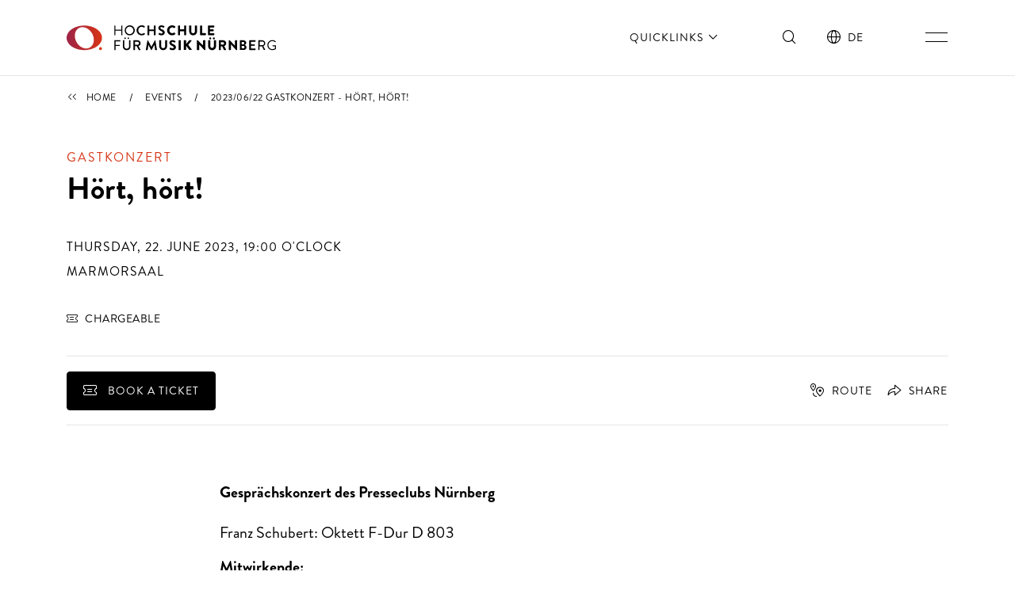

--- FILE ---
content_type: text/html; charset=utf-8
request_url: https://www.hfm-nuernberg.de/en/events/calendar/detail/2023-06-22-gastkonzert-hoert-hoert
body_size: 26238
content:
<!DOCTYPE html>
<html lang="en">
<head>

<meta charset="utf-8">
<!-- 
	Powered by Threeme Distribution

	This website is powered by TYPO3 - inspiring people to share!
	TYPO3 is a free open source Content Management Framework initially created by Kasper Skaarhoj and licensed under GNU/GPL.
	TYPO3 is copyright 1998-2026 of Kasper Skaarhoj. Extensions are copyright of their respective owners.
	Information and contribution at https://typo3.org/
-->



<title>2023/06/22 Gastkonzert - Hört, hört! - Nuremberg University of Music</title>
<meta name="generator" content="TYPO3 CMS">
<meta name="description" content="Gesprächskonzert des Presseclubs Nürnberg
Franz Schubert: Oktett F-Dur D 803
Mitwirkende: Studierende der HfM">
<meta name="viewport" content="width=device-width, initial-scale=1, shrink-to-fit=no">
<meta name="keywords" content="Hochschule für Musik Nürnberg, Musikhochschule Nürnberg, HfM Nürnberg">
<meta property="og:title" content="2023/06/22 Gastkonzert - Hört, hört!">
<meta property="og:type" content="article">
<meta property="og:url" content="https://www.hfm-nuernberg.de/en/events/calendar/detail/2023-06-22-gastkonzert-hoert-hoert">
<meta property="og:description" content="Gesprächskonzert des Presseclubs Nürnberg
Franz Schubert: Oktett F-Dur D 803
Mitwirkende: Studierende der HfM">
<meta property="og:site_name" content="Hochschule für Musik Nürnberg">
<meta property="og:locale" content="en_GB.utf8">
<meta property="og:image" content="https://www.hfm-nuernberg.de/_assets/1423e5926ca3c0d85daf9c415cab36de/Images/SocialMediaPreview.png">
<meta property="og:image:width" content="1200">
<meta property="og:image:height" content="628">
<meta name="twitter:title" content="2023/06/22 Gastkonzert - Hört, hört!">
<meta name="twitter:card" content="summary">
<meta name="twitter:description" content="Gesprächskonzert des Presseclubs Nürnberg
Franz Schubert: Oktett F-Dur D 803
Mitwirkende: Studierende der HfM">
<meta name="twitter:image" content="https://www.hfm-nuernberg.de/_assets/1423e5926ca3c0d85daf9c415cab36de/Images/SocialMediaPreview.png">
<meta property="article:published_time" content="2023-06-22">
<meta property="article:modified_time" content="2025-01-02">
<meta property="article:expiration_time" content="2023-06-22">
<meta name="google-site-verification" content="XhprfoFJi0XRP9Sc1SDnn_qFflH1TpFt7RTRzs0n4TA">


<link rel="stylesheet" href="/typo3temp/assets/compressed/merged-f2da63fe282e9d5593a2f4887b9a04c6-5c494f43fc30836dade13253027bd2a7.css.1769164802.gz" media="screen" nonce="zjO7G6vS_xCemHCC4soCaGxdJEDNKmjnb4EPNraEHXwvOW9CNJ3c1Q">
<link rel="stylesheet" href="/typo3temp/assets/compressed/merged-dc0482b6dc61b13b777b0b74a1b4792b-c0f5011520266fc63fd076d5e7757f30.css.1769164802.gz" media="print" nonce="zjO7G6vS_xCemHCC4soCaGxdJEDNKmjnb4EPNraEHXwvOW9CNJ3c1Q">






<link rel="apple-touch-icon" sizes="180x180" href="/apple-touch-icon.png">
<link rel="icon" type="image/png" sizes="32x32" href="/favicon-32x32.png">
<link rel="icon" type="image/png" sizes="16x16" href="/favicon-16x16.png">
<link rel="mask-icon" href="/safari-pinned-tab.svg" color="#C02640">
<link rel="shortcut icon" href="/favicon.ico">
<meta name="msapplication-TileColor" content="#ffffff">
<meta name="msapplication-config" content="/browserconfig.xml">
<meta name="theme-color" content="#ffffff"><link rel="preload" as="style" href="https://www.hfm-nuernberg.de/fileadmin/_cookieoptin_/siteroot-1/cookieOptin.css?1706545628" media="all" crossorigin="anonymous">
<link rel="stylesheet" href="https://www.hfm-nuernberg.de/fileadmin/_cookieoptin_/siteroot-1/cookieOptin.css?1706545628" media="all" crossorigin="anonymous">

<link rel="canonical" href="https://www.hfm-nuernberg.de/en/events/calendar/detail/2023-06-22-gastkonzert-hoert-hoert"/>

<link rel="alternate" hreflang="de" href="https://www.hfm-nuernberg.de/veranstaltungen/termin/2023-06-22-gastkonzert-hoert-hoert"/>
<link rel="alternate" hreflang="en" href="https://www.hfm-nuernberg.de/en/events/calendar/detail/2023-06-22-gastkonzert-hoert-hoert"/>
<link rel="alternate" hreflang="x-default" href="https://www.hfm-nuernberg.de/veranstaltungen/termin/2023-06-22-gastkonzert-hoert-hoert"/>
</head>
<body id="page-201"  class="page-layout-0 backend-layout-default no-focus-outline ">
<noscript><img src="//matomo.hfm-nuernberg.de/matomo/matomo.php?idsite=1&amp;rec=1" style="border:0" alt="" /></noscript>

<a href="#anchor-main-content" id="anchor-top" class="visually-hidden-focusable m-2 text-black">Skip to main content</a>


<header role="banner">
    <nav class="navbar" aria-label="Main navigation">
        <div class="navbar__topbar">
            <div class="content-max-width">
                <div class="container-fluid d-flex align-items-center">
                    
                    
                            <a class="navbar-brand order-first" title="Back to home" href="/en/">
                                
    <svg width="380" height="46" viewBox="0 0 380 46" fill="none" xmlns="http://www.w3.org/2000/svg">
        <title>Logo of the website of Hochschule für Musik Nürnberg</title>
        <g>
            <path class="logo-letter" d="M99.7939 17.9501C99.7182 17.9574 99.6418 17.9475 99.5703 17.9214C99.4989 17.8952 99.4342 17.8533 99.3812 17.7987C99.3281 17.7442 99.2879 17.6785 99.2637 17.6064C99.2394 17.5343 99.2316 17.4576 99.2409 17.3821V9.74479H88.5695V17.3821C88.5695 17.7707 88.3902 17.9501 88.0165 17.9501H87.2543C87.1774 17.9598 87.0993 17.9518 87.026 17.9267C86.9526 17.9016 86.886 17.8601 86.8312 17.8053C86.7764 17.7505 86.7348 17.6838 86.7097 17.6105C86.6846 17.5371 86.6766 17.459 86.6863 17.3821V0.792154C86.6791 0.716418 86.6889 0.640002 86.7151 0.568567C86.7413 0.497132 86.7832 0.432495 86.8377 0.379417C86.8922 0.326338 86.958 0.286199 87.0301 0.261922C87.1022 0.237644 87.1788 0.229861 87.2543 0.239162H88.0165C88.0921 0.226054 88.1697 0.231288 88.2428 0.254442C88.3159 0.277595 88.3822 0.317998 88.4364 0.37221C88.4907 0.426422 88.5311 0.492879 88.5542 0.565967C88.5774 0.639055 88.5826 0.716615 88.5695 0.792154V7.98114H99.2409V0.792154C99.2311 0.717212 99.2387 0.641037 99.263 0.569479C99.2873 0.497921 99.3278 0.432905 99.3812 0.379462C99.4347 0.326019 99.4997 0.285564 99.5713 0.261238C99.6428 0.236912 99.719 0.229363 99.7939 0.239162H100.571C100.647 0.226054 100.724 0.231288 100.797 0.254442C100.87 0.277595 100.937 0.317998 100.991 0.37221C101.045 0.426422 101.086 0.492879 101.109 0.565967C101.132 0.639055 101.137 0.716615 101.124 0.792154V17.3821C101.124 17.7707 100.945 17.9501 100.571 17.9501H99.7939Z" fill="black"/>
            <path class="logo-letter" d="M373.513 44.9274C371.111 44.9351 368.801 43.9953 367.087 42.3119C366.239 41.4735 365.568 40.4748 365.111 39.3738C364.654 38.2729 364.421 37.092 364.426 35.9001C364.412 34.7035 364.638 33.5163 365.09 32.4083C365.542 31.3002 366.211 30.2939 367.058 29.4484C367.904 28.603 368.912 27.9355 370.021 27.4855C371.129 27.0354 372.317 26.8119 373.513 26.8279C375.769 26.7767 377.953 27.6141 379.596 29.1595C379.719 29.2827 379.787 29.4492 379.787 29.6228C379.787 29.7964 379.719 29.9629 379.596 30.0861C379.478 30.2312 379.348 30.3662 379.208 30.4896C379.158 30.5585 379.093 30.6147 379.018 30.6537C378.943 30.6927 378.859 30.7133 378.774 30.7139C378.6 30.7004 378.436 30.6263 378.311 30.5046C377.003 29.2543 375.263 28.5582 373.454 28.5616C372.501 28.5581 371.557 28.7469 370.679 29.1167C369.8 29.4865 369.006 30.0298 368.342 30.7139C367.026 32.1021 366.292 33.9422 366.292 35.8552C366.292 37.7682 367.026 39.6083 368.342 40.9966C369.008 41.6759 369.804 42.215 370.682 42.5821C371.56 42.9492 372.502 43.1368 373.454 43.1339C375.093 43.1605 376.711 42.7586 378.147 41.9681V37.9327H374.351C374.261 37.9451 374.17 37.9367 374.085 37.908C373.999 37.8793 373.922 37.8313 373.858 37.7676C373.794 37.7038 373.746 37.6262 373.718 37.5407C373.689 37.4553 373.68 37.3644 373.693 37.2751V36.7968C373.693 36.3783 373.917 36.1691 374.351 36.1691H379.298C379.467 36.1689 379.63 36.2341 379.752 36.351C379.875 36.4679 379.948 36.6276 379.955 36.7968V42.4015C379.964 42.5823 379.924 42.7622 379.84 42.9225C379.756 43.0827 379.631 43.2176 379.477 43.3133C377.673 44.3975 375.603 44.9566 373.499 44.9274" fill="black"/>
            <path class="logo-letter" d="M250.778 45.0321C250.638 45.014 250.505 44.9627 250.389 44.8826L240.674 35.1229V44.1951C240.67 44.3485 240.608 44.4945 240.499 44.6031C240.391 44.7116 240.245 44.7742 240.091 44.778H237.102C236.949 44.7742 236.803 44.7116 236.694 44.6031C236.586 44.4945 236.523 44.3485 236.519 44.1951V27.3809C236.523 27.229 236.586 27.0845 236.695 26.9784C236.804 26.8723 236.95 26.8129 237.102 26.813H237.775L247.609 36.2738V27.65C247.609 27.4954 247.67 27.3471 247.78 27.2378C247.889 27.1285 248.037 27.0671 248.192 27.0671H251.181C251.335 27.0709 251.481 27.1335 251.589 27.242C251.698 27.3505 251.76 27.4966 251.764 27.65V44.4641C251.757 44.6149 251.692 44.7572 251.584 44.8626C251.476 44.9679 251.332 45.0285 251.181 45.0321H250.778Z" fill="black"/>
            <path class="logo-letter" d="M213.308 44.7182C213.213 44.7182 213.118 44.6992 213.03 44.6622C212.942 44.6252 212.862 44.571 212.796 44.5028C212.729 44.4346 212.676 44.3537 212.641 44.265C212.606 44.1762 212.589 44.0813 212.591 43.9858V27.7546C212.589 27.6598 212.606 27.5656 212.641 27.4776C212.677 27.3897 212.729 27.3098 212.796 27.2428C212.863 27.1757 212.943 27.1229 213.031 27.0876C213.119 27.0523 213.213 27.0351 213.308 27.0371H216.297C216.489 27.0371 216.673 27.1122 216.81 27.2464C216.947 27.3805 217.026 27.5629 217.03 27.7546V33.9272L222.321 27.3211C222.473 27.1582 222.681 27.0572 222.903 27.0371H225.967C226.094 27.0352 226.219 27.0693 226.328 27.1354C226.436 27.2015 226.524 27.297 226.58 27.4108C226.649 27.5233 226.685 27.6526 226.685 27.7844C226.685 27.9163 226.649 28.0456 226.58 28.1581L220.811 35.377L227.103 43.5673C227.18 43.6745 227.226 43.8009 227.236 43.9325C227.246 44.0642 227.219 44.1959 227.159 44.3134C227.099 44.4308 227.007 44.5293 226.894 44.5981C226.782 44.6669 226.652 44.7033 226.52 44.7032H222.978C222.875 44.7031 222.772 44.6817 222.677 44.6406C222.582 44.5995 222.496 44.5394 222.425 44.4641L216.91 36.9911V44.0008C216.91 44.195 216.833 44.3813 216.696 44.5187C216.558 44.656 216.372 44.7331 216.178 44.7331L213.308 44.7182Z" fill="black"/>
            <path class="logo-letter" d="M350.317 35.9599H354.891C355.346 35.9904 355.803 35.9271 356.233 35.7738C356.663 35.6205 357.057 35.3805 357.39 35.0688C357.724 34.757 357.99 34.38 358.171 33.9613C358.353 33.5425 358.447 33.0909 358.447 32.6344C358.447 32.1779 358.353 31.7263 358.171 31.3076C357.99 30.8888 357.724 30.5119 357.39 30.2001C357.057 29.8883 356.663 29.6483 356.233 29.495C355.803 29.3417 355.346 29.2784 354.891 29.309H350.317V35.9599ZM358.448 44.763C358.328 44.7674 358.21 44.7373 358.106 44.6764C358.003 44.6155 357.919 44.5263 357.865 44.4193L354.637 38.0075H350.273V44.0755C350.269 44.2541 350.197 44.4247 350.072 44.5524C349.947 44.6801 349.778 44.7555 349.6 44.763H348.643C348.462 44.7592 348.29 44.6855 348.162 44.5574C348.033 44.4293 347.96 44.2566 347.956 44.0755V27.7695C347.96 27.5898 348.034 27.4187 348.163 27.293C348.291 27.1673 348.464 27.0969 348.643 27.0969H355.01C356.475 27.081 357.885 27.6463 358.933 28.669C359.981 29.6916 360.581 31.0881 360.6 32.5522C360.575 33.6378 360.237 34.693 359.627 35.5916C359.018 36.4902 358.162 37.194 357.163 37.6189H357.043L360.301 43.672C360.36 43.7797 360.391 43.9005 360.391 44.0232C360.391 44.146 360.36 44.2667 360.301 44.3744C360.24 44.4776 360.152 44.5625 360.047 44.6203C359.942 44.6781 359.823 44.7067 359.703 44.7032L358.448 44.763Z" fill="black"/>
            <path class="logo-letter" d="M229.659 18.1294C228.731 18.1392 227.809 17.9661 226.948 17.6199C226.086 17.2738 225.302 16.7613 224.638 16.1118C223.975 15.4622 223.446 14.6884 223.081 13.8344C222.717 12.9805 222.525 12.0631 222.515 11.1347V0.582877C222.519 0.48496 222.559 0.392042 222.628 0.322755C222.698 0.253468 222.791 0.212928 222.888 0.209229H225.967C226.066 0.209229 226.161 0.248578 226.232 0.31865C226.302 0.388723 226.341 0.483779 226.341 0.582877V10.9404C226.327 11.3756 226.401 11.8092 226.559 12.215C226.717 12.6208 226.955 12.9905 227.259 13.3019C227.564 13.6133 227.928 13.8598 228.33 14.0268C228.732 14.1937 229.164 14.2776 229.599 14.2733C230.037 14.2774 230.472 14.1938 230.877 14.0275C231.282 13.8612 231.651 13.6156 231.96 13.3052C232.269 12.9947 232.513 12.6255 232.677 12.2194C232.842 11.8133 232.923 11.3785 232.917 10.9404V0.582877C232.915 0.534529 232.923 0.486239 232.94 0.44098C232.957 0.39572 232.983 0.354425 233.017 0.319517C233.05 0.284609 233.091 0.256826 233.135 0.237873C233.18 0.218919 233.228 0.209187 233.276 0.209229H236.429C236.527 0.212928 236.62 0.253468 236.69 0.322755C236.759 0.392042 236.799 0.48496 236.803 0.582877V11.1347C236.772 13.0163 235.996 14.8089 234.646 16.1198C233.296 17.4308 231.481 18.1534 229.599 18.1294" fill="black"/>
            <path class="logo-letter" d="M257.697 17.9501C257.388 17.9501 257.092 17.8272 256.873 17.6086C256.655 17.39 256.532 17.0935 256.532 16.7843V1.40492C256.532 1.09573 256.655 0.799209 256.873 0.580582C257.092 0.361956 257.388 0.239136 257.697 0.239136H266.994C267.303 0.239136 267.6 0.361956 267.818 0.580582C268.037 0.799209 268.16 1.09573 268.16 1.40492V2.7052C268.16 3.01439 268.037 3.31091 267.818 3.52954C267.6 3.74816 267.303 3.87098 266.994 3.87098H260.343V7.1591H265.828C266.134 7.17023 266.424 7.2966 266.64 7.51287C266.856 7.72913 266.983 8.01925 266.994 8.32489V9.62517C266.994 9.93436 266.871 10.2309 266.652 10.4495C266.434 10.6681 266.137 10.791 265.828 10.791H260.343V14.3481H266.964C267.271 14.3481 267.565 14.4688 267.783 14.6842C268.001 14.8996 268.126 15.1923 268.13 15.4989V16.7843C268.13 17.0935 268.007 17.39 267.788 17.6086C267.57 17.8272 267.273 17.9501 266.964 17.9501H257.697Z" fill="black"/>
            <path class="logo-letter" d="M86.9703 44.778C86.9109 44.778 86.8538 44.7544 86.8118 44.7124C86.7697 44.6703 86.7461 44.6133 86.7461 44.5538V27.2913C86.7534 27.2372 86.7803 27.1875 86.8215 27.1518C86.8628 27.116 86.9157 27.0965 86.9703 27.097H97.4325C97.4919 27.097 97.549 27.1206 97.591 27.1627C97.6331 27.2047 97.6567 27.2617 97.6567 27.3212V28.8158C97.6567 28.8752 97.6331 28.9323 97.591 28.9743C97.549 29.0164 97.4919 29.0399 97.4325 29.0399H88.9133V35.6012H96.1471C96.2044 35.6076 96.2577 35.6333 96.2985 35.6741C96.3392 35.7148 96.3649 35.7682 96.3713 35.8254V37.32C96.3649 37.3772 96.3392 37.4306 96.2985 37.4713C96.2577 37.5121 96.2044 37.5378 96.1471 37.5442H88.9133V44.6734C88.9069 44.7307 88.8812 44.784 88.8405 44.8247C88.7997 44.8655 88.7464 44.8912 88.6891 44.8976L86.9703 44.778Z" fill="black"/>
            <path class="logo-letter" d="M106.206 24.8102C105.84 24.8063 105.49 24.6581 105.233 24.3979C104.975 24.1376 104.831 23.7863 104.831 23.4203C104.831 23.0556 104.976 22.7058 105.233 22.448C105.491 22.1901 105.841 22.0452 106.206 22.0452C106.57 22.0452 106.92 22.1901 107.178 22.448C107.436 22.7058 107.581 23.0556 107.581 23.4203C107.577 23.7852 107.431 24.1342 107.175 24.3937C106.918 24.6531 106.57 24.8025 106.206 24.8102ZM112.05 24.8102C111.869 24.8083 111.691 24.7708 111.524 24.6999C111.358 24.6289 111.208 24.526 111.082 24.3969C110.955 24.2679 110.856 24.1152 110.788 23.9476C110.721 23.78 110.687 23.6008 110.689 23.4203C110.689 23.2417 110.725 23.0648 110.793 22.8998C110.861 22.7348 110.962 22.5849 111.088 22.4586C111.214 22.3323 111.364 22.2321 111.529 22.1637C111.694 22.0954 111.871 22.0602 112.05 22.0602C112.23 22.0582 112.409 22.0918 112.577 22.1591C112.744 22.2264 112.897 22.326 113.026 22.4523C113.155 22.5786 113.258 22.7291 113.329 22.8952C113.4 23.0613 113.438 23.2397 113.44 23.4203C113.415 23.7809 113.261 24.1204 113.005 24.3759C112.75 24.6315 112.41 24.7858 112.05 24.8102ZM109.06 45.047C108.155 45.0675 107.254 44.904 106.413 44.5663C105.572 44.2286 104.809 43.7238 104.169 43.0824C103.529 42.441 103.026 41.6765 102.69 40.835C102.354 39.9935 102.193 39.0926 102.215 38.1869V27.4556C102.219 27.3458 102.264 27.2416 102.342 27.1639C102.42 27.0862 102.524 27.0409 102.634 27.0372H104.337C104.447 27.0409 104.552 27.0862 104.629 27.1639C104.707 27.2416 104.752 27.3458 104.756 27.4556V38.0075C104.756 38.5767 104.868 39.1403 105.086 39.6662C105.304 40.192 105.623 40.6698 106.025 41.0723C106.428 41.4748 106.906 41.794 107.432 42.0119C107.957 42.2297 108.521 42.3418 109.09 42.3418C109.659 42.3418 110.223 42.2297 110.749 42.0119C111.275 41.794 111.753 41.4748 112.155 41.0723C112.558 40.6698 112.877 40.192 113.095 39.6662C113.312 39.1403 113.425 38.5767 113.425 38.0075V27.3959C113.455 27.3028 113.515 27.2225 113.597 27.1682C113.678 27.114 113.775 27.0889 113.873 27.097H115.592C115.699 27.1043 115.8 27.1512 115.874 27.2285C115.949 27.3058 115.992 27.4081 115.995 27.5154V38.2466C116.014 39.1564 115.847 40.0605 115.506 40.9041C115.165 41.7478 114.657 42.5135 114.011 43.1548C113.366 43.7961 112.597 44.2998 111.751 44.6353C110.905 44.9709 110 45.1312 109.09 45.1068" fill="black"/>
            <path class="logo-letter" d="M124.156 35.3321H128.64C129.382 35.3126 130.088 35.0027 130.605 34.4691C131.122 33.9354 131.409 33.2204 131.405 32.4774C131.385 31.7544 131.086 31.0669 130.571 30.5596C130.055 30.0523 129.363 29.7648 128.64 29.7573H124.156V35.3321ZM131.076 44.7929C130.926 44.7929 130.866 44.7929 130.852 44.6733L127.324 37.6936H124.126V44.5089C124.119 44.5843 124.085 44.6547 124.03 44.7069C123.975 44.759 123.903 44.7896 123.827 44.7929H121.451C121.413 44.795 121.375 44.7892 121.339 44.7757C121.304 44.7622 121.272 44.7413 121.245 44.7145C121.218 44.6877 121.197 44.6555 121.184 44.6201C121.17 44.5847 121.164 44.5468 121.167 44.5089V27.351C121.164 27.3131 121.17 27.2752 121.184 27.2398C121.197 27.2044 121.218 27.1722 121.245 27.1454C121.272 27.1186 121.304 27.0977 121.339 27.0842C121.375 27.0707 121.413 27.0649 121.451 27.067H128.924C130.356 27.0591 131.733 27.6194 132.753 28.6252C133.773 29.6311 134.352 31.0003 134.364 32.4326C134.332 33.5255 133.975 34.5841 133.339 35.4732C132.703 36.3624 131.816 37.0417 130.792 37.4245L130.448 37.574L134.11 44.3445C134.139 44.3945 134.154 44.4512 134.154 44.5089C134.154 44.5666 134.139 44.6233 134.11 44.6733C134.08 44.7159 134.039 44.7496 133.992 44.7707C133.945 44.7917 133.892 44.7994 133.841 44.7929H131.076Z" fill="black"/>
            <path class="logo-letter" d="M192.518 45.0321C191.194 45.0525 189.88 44.7928 188.662 44.2698C187.998 43.9864 187.386 43.5922 186.854 43.104C186.63 42.8649 186.615 42.8649 186.764 42.6258L187.975 40.4736C188.012 40.4218 188.061 40.3807 188.119 40.3544C188.177 40.3282 188.241 40.3177 188.304 40.3241C188.388 40.3087 188.474 40.3087 188.558 40.3241C189.624 41.1442 190.908 41.6328 192.249 41.729C192.497 41.7516 192.747 41.7231 192.984 41.6454C193.22 41.5676 193.438 41.4423 193.625 41.2771C193.811 41.1118 193.961 40.9102 194.067 40.6846C194.172 40.459 194.23 40.2142 194.237 39.9654C194.237 38.8145 193.355 37.9327 191.442 37.1705C187.407 35.5862 186.57 33.2995 186.57 31.6554C186.569 31.0261 186.694 30.4029 186.938 29.8228C187.182 29.2426 187.539 28.7172 187.99 28.2777C189.184 27.2333 190.74 26.6969 192.324 26.7831C194.28 26.8438 196.169 27.5067 197.734 28.6812C197.929 28.7858 197.869 29.1147 197.809 29.2193L196.509 31.2071C196.451 31.2907 196.375 31.3608 196.288 31.4124C196.2 31.464 196.102 31.496 196.001 31.506H196.076L195.911 31.4014C194.855 30.5883 193.602 30.0723 192.279 29.9068C191.84 29.869 191.404 30.0041 191.064 30.2833C190.723 30.5625 190.505 30.9637 190.456 31.4014C190.456 32.4775 191.308 33.2547 193.445 34.0916C195.582 34.9286 198.527 36.4979 198.527 39.801C198.485 40.5279 198.299 41.2392 197.979 41.8932C197.659 42.5472 197.212 43.1307 196.663 43.6095C196.115 44.0884 195.476 44.4529 194.785 44.6818C194.094 44.9107 193.364 44.9993 192.638 44.9424" fill="black"/>
            <path class="logo-letter" d="M153.644 45.032C153.593 45.0128 153.547 44.9821 153.51 44.9424L148.503 35.3321L147.187 44.6584C147.172 44.6906 147.149 44.7186 147.121 44.7395C147.092 44.7604 147.058 44.7736 147.023 44.7779H143.899C143.856 44.7939 143.808 44.7939 143.765 44.7779C143.753 44.7575 143.747 44.7343 143.747 44.7107C143.747 44.6871 143.753 44.6639 143.765 44.6434L146.754 26.9026C146.754 26.9026 146.844 26.7831 146.874 26.7831H147.307L147.442 26.8578L153.898 38.9192L160.37 26.8728C160.408 26.8344 160.454 26.8039 160.504 26.7831H160.923C160.923 26.7831 161.057 26.7831 161.057 26.9026L164.046 44.6584C164.06 44.6971 164.06 44.7392 164.046 44.7779C164.003 44.7939 163.955 44.7939 163.912 44.7779H160.803C160.803 44.7779 160.654 44.6883 160.639 44.6584L159.279 35.3471L154.227 44.9274C154.192 44.9796 154.139 45.0169 154.078 45.032H153.644Z" fill="black"/>
            <path class="logo-letter" d="M175.241 44.9424C173.386 44.9584 171.599 44.2397 170.272 42.9432C168.945 41.6467 168.184 39.8777 168.157 38.0224V27.2165C168.159 27.1763 168.176 27.1382 168.203 27.1084C168.23 27.0786 168.266 27.0587 168.306 27.0521H171.534C171.555 27.052 171.576 27.0563 171.595 27.0648C171.614 27.0732 171.632 27.0856 171.646 27.1011C171.66 27.1166 171.67 27.1349 171.677 27.1548C171.684 27.1746 171.686 27.1957 171.684 27.2165V37.8132C171.679 38.7662 172.037 39.6853 172.685 40.3839C173.018 40.7239 173.415 40.9932 173.855 41.1756C174.294 41.3579 174.765 41.4496 175.241 41.4451C175.721 41.4519 176.198 41.3614 176.642 41.1791C177.087 40.9967 177.49 40.7262 177.827 40.3839C178.49 39.6925 178.859 38.7712 178.858 37.8132V27.2165C178.856 27.1957 178.858 27.1746 178.865 27.1548C178.871 27.1349 178.882 27.1166 178.896 27.1011C178.91 27.0856 178.927 27.0732 178.946 27.0648C178.966 27.0563 178.986 27.052 179.007 27.0521H182.236C182.274 27.061 182.309 27.0815 182.336 27.1109C182.363 27.1403 182.38 27.1771 182.385 27.2165V38.0224C182.38 38.9333 182.193 39.834 181.833 40.671C181.474 41.508 180.95 42.2642 180.293 42.8948C179.627 43.5514 178.837 44.0703 177.971 44.4216C177.104 44.773 176.176 44.9499 175.241 44.9424Z" fill="black"/>
            <path class="logo-letter" d="M206.866 27.0521H203.817C203.553 27.0521 203.339 27.2663 203.339 27.5304V44.3296C203.339 44.5937 203.553 44.8079 203.817 44.8079H206.866C207.131 44.8079 207.345 44.5937 207.345 44.3296V27.5304C207.345 27.2663 207.131 27.0521 206.866 27.0521Z" fill="black"/>
            <path class="logo-letter" d="M264.064 45.0321C262.179 45.048 260.364 44.3163 259.016 42.9969C257.669 41.6776 256.899 39.8782 256.875 37.9926V27.5304C256.895 27.4151 256.953 27.3097 257.04 27.2311C257.126 27.1526 257.237 27.1053 257.354 27.097H260.463C260.593 27.097 260.719 27.1489 260.811 27.2414C260.904 27.3339 260.956 27.4594 260.956 27.5902V37.8281C260.942 38.2424 261.011 38.6553 261.161 39.042C261.31 39.4287 261.536 39.7813 261.825 40.0786C262.114 40.3759 262.46 40.6118 262.842 40.7721C263.224 40.9324 263.635 41.0139 264.05 41.0116C264.467 41.0137 264.88 40.9325 265.266 40.7729C265.651 40.6132 266.001 40.3783 266.295 40.0819C266.588 39.7855 266.82 39.4335 266.976 39.0465C267.132 38.6595 267.209 38.2453 267.203 37.8281V27.5902C267.203 27.5254 267.216 27.4613 267.241 27.4014C267.265 27.3416 267.302 27.2872 267.348 27.2414C267.393 27.1956 267.448 27.1593 267.508 27.1345C267.567 27.1097 267.632 27.097 267.696 27.097H270.805C270.934 27.1041 271.055 27.1584 271.146 27.2494C271.237 27.3404 271.291 27.4617 271.298 27.5902V38.0523C271.285 38.9905 271.086 39.9169 270.715 40.7785C270.343 41.64 269.805 42.4199 269.132 43.0736C268.459 43.7273 267.664 44.242 266.792 44.5883C265.92 44.9346 264.988 45.1057 264.05 45.0919" fill="black"/>
            <path class="logo-letter" d="M260.717 25.4828C260.242 25.4829 259.787 25.2964 259.448 24.9637C259.11 24.631 258.916 24.1787 258.908 23.7043C258.906 23.4741 258.95 23.2458 259.037 23.0327C259.124 22.8197 259.253 22.6261 259.416 22.4633C259.579 22.3005 259.772 22.1718 259.985 22.0846C260.198 21.9974 260.427 21.9536 260.657 21.9556C260.888 21.9536 261.118 21.9973 261.333 22.0841C261.548 22.1709 261.743 22.2992 261.908 22.4615C262.073 22.6239 262.205 22.8172 262.295 23.0304C262.386 23.2437 262.433 23.4727 262.435 23.7043C262.443 23.935 262.405 24.1649 262.322 24.3804C262.239 24.5958 262.114 24.7924 261.954 24.9584C261.793 25.1244 261.601 25.2564 261.388 25.3465C261.176 25.4366 260.947 25.483 260.717 25.4828Z" fill="black"/>
            <path class="logo-letter" d="M267.308 25.4828C266.833 25.4829 266.378 25.2964 266.039 24.9637C265.701 24.631 265.507 24.1787 265.499 23.7043C265.497 23.4741 265.541 23.2458 265.628 23.0327C265.715 22.8197 265.844 22.6261 266.007 22.4633C266.17 22.3005 266.363 22.1718 266.576 22.0846C266.79 21.9974 267.018 21.9536 267.248 21.9556C267.715 21.9555 268.162 22.1388 268.495 22.4659C268.828 22.793 269.019 23.2378 269.027 23.7043C269.032 23.9344 268.993 24.1635 268.909 24.378C268.826 24.5926 268.7 24.7884 268.54 24.9539C268.38 25.1195 268.189 25.2515 267.977 25.3423C267.766 25.4331 267.538 25.4809 267.308 25.4828Z" fill="black"/>
            <path class="logo-letter" d="M283.748 34.8539C284.31 34.8345 284.842 34.5977 285.233 34.1933C285.623 33.789 285.841 33.2488 285.841 32.6867C285.829 32.1396 285.603 31.6188 285.212 31.2361C284.821 30.8533 284.295 30.639 283.748 30.6391H280.087V34.8539H283.748ZM286.095 44.8079C285.957 44.8145 285.821 44.7814 285.701 44.7125C285.582 44.6436 285.485 44.5418 285.422 44.4193L282.254 38.1121H280.072V44.0905C280.064 44.2967 279.978 44.4923 279.83 44.6368C279.683 44.7814 279.486 44.864 279.279 44.8677H277.023C276.816 44.8677 276.619 44.7858 276.473 44.64C276.327 44.4943 276.245 44.2966 276.245 44.0905V27.8443C276.243 27.7409 276.262 27.6383 276.3 27.5423C276.338 27.4462 276.395 27.3588 276.468 27.285C276.54 27.2113 276.626 27.1527 276.722 27.1127C276.817 27.0727 276.919 27.0521 277.023 27.0521H284.017C285.316 27.0204 286.584 27.4467 287.599 28.2563C288.615 29.0659 289.313 30.2071 289.572 31.4799C289.83 32.7527 289.632 34.0758 289.013 35.2174C288.394 36.359 287.392 37.2462 286.184 37.7235L289.368 43.6272C289.437 43.7503 289.474 43.8893 289.474 44.0307C289.474 44.1721 289.437 44.3111 289.368 44.4342C289.298 44.5529 289.197 44.6502 289.076 44.716C288.955 44.7818 288.818 44.8136 288.68 44.8079H286.095Z" fill="black"/>
            <path class="logo-letter" d="M307.946 45.0321L298.246 34.3756V43.9858C298.246 44.0918 298.225 44.1968 298.184 44.2947C298.144 44.3926 298.084 44.4816 298.009 44.5565C297.934 44.6315 297.846 44.6909 297.748 44.7315C297.65 44.772 297.545 44.7929 297.439 44.7929H295.227C295.017 44.7853 294.817 44.6974 294.67 44.5473C294.522 44.3971 294.438 44.1962 294.435 43.9858V27.6051C294.442 27.3988 294.529 27.2033 294.676 27.0588C294.823 26.9142 295.02 26.8316 295.227 26.8279H295.989L305.644 37.0808V27.8741C305.642 27.7689 305.661 27.6643 305.7 27.5664C305.739 27.4686 305.797 27.3795 305.871 27.3044C305.944 27.2292 306.032 27.1695 306.129 27.1287C306.227 27.088 306.331 27.0671 306.436 27.0671H308.678C308.89 27.071 309.091 27.1578 309.239 27.3087C309.387 27.4596 309.47 27.6626 309.47 27.8741V44.225C309.466 44.4325 309.381 44.6301 309.233 44.7755C309.085 44.9208 308.886 45.0022 308.678 45.0022L307.946 45.0321Z" fill="black"/>
            <path class="logo-letter" d="M320.411 34.4653C320.699 34.4678 320.985 34.4111 321.25 34.2987C321.516 34.1864 321.756 34.0206 321.954 33.8119C322.153 33.6031 322.307 33.3558 322.407 33.0851C322.506 32.8145 322.549 32.5263 322.533 32.2384C322.544 31.9582 322.496 31.6788 322.393 31.418C322.289 31.1573 322.133 30.9209 321.933 30.724C321.734 30.5272 321.495 30.3741 321.233 30.2745C320.971 30.175 320.691 30.1312 320.411 30.146H317.75V34.4653H320.411ZM320.769 41.7291C321.064 41.7291 321.356 41.6705 321.629 41.5567C321.901 41.443 322.147 41.2762 322.355 41.0662C322.562 40.8563 322.725 40.6073 322.835 40.3336C322.946 40.06 323 39.7672 322.996 39.4722C322.932 38.8551 322.632 38.2867 322.158 37.8857C321.685 37.4846 321.075 37.282 320.455 37.32H317.75V41.8038L320.769 41.7291ZM314.94 44.7182C314.802 44.7182 314.669 44.6631 314.571 44.565C314.472 44.4669 314.417 44.3339 314.417 44.1951V27.5753C314.417 27.4365 314.472 27.3035 314.571 27.2054C314.669 27.1073 314.802 27.0522 314.94 27.0522H320.71C322.102 27.0305 323.456 27.5136 324.521 28.4122C324.996 28.8297 325.376 29.345 325.634 29.9228C325.892 30.5007 326.022 31.1274 326.015 31.7601C325.956 32.5777 325.69 33.367 325.243 34.0543C324.796 34.7416 324.183 35.3046 323.46 35.6909L323.31 35.7656H323.46C324.184 36.0403 324.838 36.4745 325.373 37.036C326.106 37.7761 326.519 38.7744 326.524 39.816C326.496 40.5074 326.328 41.1861 326.032 41.8113C325.735 42.4366 325.315 42.9956 324.798 43.4547C324.28 43.9139 323.675 44.2638 323.018 44.4834C322.362 44.7031 321.668 44.788 320.979 44.7332L314.94 44.7182Z" fill="black"/>
            <path class="logo-letter" d="M332.293 44.778C332.201 44.7799 332.11 44.7636 332.025 44.73C331.94 44.6963 331.862 44.646 331.797 44.582C331.731 44.5179 331.679 44.4415 331.644 44.3571C331.608 44.2727 331.59 44.182 331.59 44.0905V27.7695C331.59 27.5832 331.664 27.4045 331.796 27.2728C331.928 27.141 332.106 27.0671 332.293 27.0671H342.157C342.341 27.071 342.516 27.1467 342.644 27.278C342.773 27.4093 342.844 27.5858 342.844 27.7695V29.1445C342.844 29.3283 342.773 29.5047 342.644 29.636C342.516 29.7674 342.341 29.8431 342.157 29.847H334.579V34.4204H340.946C341.127 34.4243 341.3 34.4979 341.428 34.6261C341.556 34.7542 341.63 34.9268 341.634 35.1079V36.4979C341.63 36.6791 341.556 36.8518 341.428 36.9799C341.3 37.108 341.127 37.1816 340.946 37.1854H334.579V42.0429H342.157C342.339 42.0429 342.514 42.1153 342.643 42.2442C342.772 42.3732 342.844 42.548 342.844 42.7304V44.0905C342.844 44.2728 342.772 44.4477 342.643 44.5766C342.514 44.7056 342.339 44.778 342.157 44.778H332.293Z" fill="black"/>
            <path class="logo-letter" d="M114.456 2.30165C113.567 2.30468 112.688 2.48464 111.869 2.83106C111.05 3.17748 110.309 3.68342 109.688 4.31936C108.735 5.26659 108.084 6.47555 107.819 7.79298C107.554 9.11041 107.685 10.4769 108.198 11.7193C108.71 12.9617 109.58 14.024 110.696 14.7716C111.813 15.5191 113.127 15.9181 114.471 15.9181C115.815 15.9181 117.128 15.5191 118.245 14.7716C119.362 14.024 120.232 12.9617 120.744 11.7193C121.256 10.4769 121.388 9.11041 121.123 7.79298C120.857 6.47555 120.207 5.26659 119.253 4.31936C118.628 3.6805 117.882 3.17294 117.058 2.82645C116.234 2.47997 115.35 2.30154 114.456 2.30165ZM114.456 18.1592C112.077 18.1592 109.797 17.2145 108.115 15.5327C106.433 13.851 105.488 11.57 105.488 9.1917C105.482 7.99781 105.711 6.81443 106.163 5.70914C106.614 4.60384 107.279 3.59829 108.119 2.75001C109.166 1.66005 110.468 0.848418 111.908 0.388575C113.347 -0.0712684 114.879 -0.164808 116.364 0.116457C117.849 0.397723 119.24 1.0449 120.412 1.99938C121.583 2.95387 122.499 4.18556 123.074 5.58288C123.65 6.98021 123.868 8.49905 123.709 10.0019C123.55 11.5048 123.018 12.9443 122.163 14.19C121.307 15.4357 120.154 16.4483 118.808 17.1362C117.463 17.824 115.967 18.1654 114.456 18.1294" fill="black"/>
            <path class="logo-letter" d="M136.172 18.1294C133.757 18.1394 131.436 17.1938 129.716 15.4989C128.439 14.225 127.57 12.6008 127.219 10.8323C126.867 9.06385 127.049 7.23078 127.74 5.5656C128.432 3.90043 129.603 2.47823 131.104 1.47938C132.605 0.48052 134.369 -0.0499887 136.172 -0.0448169C137.295 -0.0753746 138.414 0.116172 139.463 0.518848C140.512 0.921524 141.471 1.52741 142.285 2.3017C142.3 2.34532 142.3 2.3926 142.285 2.43621C142.294 2.45479 142.299 2.47527 142.299 2.49601C142.299 2.51675 142.294 2.53718 142.285 2.55576L140.671 4.22974C140.671 4.22974 140.671 4.22974 140.596 4.22974C140.521 4.22974 140.596 4.22974 140.492 4.22974C139.318 3.19472 137.811 2.61643 136.247 2.60059C135.418 2.61013 134.6 2.78487 133.839 3.11459C133.079 3.4443 132.392 3.92238 131.818 4.52083C131.245 5.11928 130.797 5.82609 130.5 6.59989C130.203 7.37369 130.063 8.19896 130.089 9.02737C130.078 10.6932 130.71 12.2993 131.853 13.5111C132.43 14.1185 133.126 14.6006 133.897 14.9271C134.669 15.2537 135.499 15.4178 136.337 15.4093C137.881 15.3914 139.371 14.8366 140.551 13.84C140.57 13.8307 140.59 13.826 140.611 13.826C140.632 13.826 140.652 13.8307 140.671 13.84H140.761L142.39 15.5289C142.393 15.5537 142.393 15.5788 142.39 15.6036C142.411 15.6564 142.411 15.7152 142.39 15.768C141.579 16.5568 140.62 17.178 139.568 17.596C138.517 18.0141 137.393 18.2207 136.262 18.2041" fill="black"/>
            <path class="logo-letter" d="M158.711 17.9201C158.576 17.9201 158.447 17.8666 158.351 17.7713C158.256 17.676 158.203 17.5467 158.203 17.412V10.507H150.057V17.412C150.057 17.5467 150.004 17.676 149.908 17.7713C149.813 17.8666 149.684 17.9201 149.549 17.9201H147.202C147.069 17.9164 146.942 17.8616 146.847 17.7671C146.753 17.6727 146.698 17.5456 146.694 17.412V0.762239C146.698 0.628657 146.753 0.501559 146.847 0.407064C146.942 0.312569 147.069 0.257849 147.202 0.254084H149.549C149.684 0.254084 149.813 0.307615 149.908 0.402913C150.004 0.498212 150.057 0.627467 150.057 0.762239V7.39823H158.203V0.762239C158.194 0.690663 158.201 0.618101 158.223 0.549371C158.244 0.480642 158.28 0.417311 158.329 0.363596C158.377 0.309882 158.435 0.266991 158.501 0.2378C158.567 0.208609 158.639 0.193786 158.711 0.194287H161.012C161.146 0.198052 161.273 0.252818 161.368 0.347313C161.462 0.441808 161.517 0.56886 161.521 0.702443V17.3522C161.517 17.4858 161.462 17.6129 161.368 17.7073C161.273 17.8018 161.146 17.8566 161.012 17.8604L158.711 17.9201Z" fill="black"/>
            <path class="logo-letter" d="M172.476 18.1294C171.158 18.1476 169.85 17.8932 168.635 17.3821C167.975 17.1071 167.372 16.7118 166.856 16.2163L166.677 16.022C166.698 15.9488 166.728 15.8786 166.767 15.8128L167.977 13.6755C168.01 13.6328 168.054 13.5994 168.103 13.5785C168.153 13.5575 168.208 13.5498 168.261 13.5559C168.33 13.5405 168.402 13.5405 168.47 13.5559C169.55 14.373 170.842 14.8609 172.192 14.9609C172.448 14.9833 172.707 14.9533 172.952 14.8727C173.196 14.7921 173.422 14.6626 173.615 14.4921C173.808 14.3215 173.964 14.1134 174.074 13.8805C174.184 13.6476 174.245 13.3948 174.254 13.1375C174.254 11.9418 173.343 11.045 171.415 10.2678C167.409 8.68355 166.572 6.42671 166.572 4.7976C166.568 4.17585 166.691 3.55982 166.932 2.98688C167.174 2.41394 167.529 1.89607 167.977 1.46469C169.155 0.421546 170.696 -0.115458 172.267 -0.0299007C174.212 0.0267954 176.091 0.684652 177.647 1.85325C177.782 1.94293 177.752 2.212 177.647 2.31662L176.332 4.28945C176.281 4.36534 176.215 4.42979 176.138 4.47869C176.06 4.52758 175.974 4.55984 175.884 4.57342L175.719 4.46879C174.646 3.65591 173.378 3.14038 172.042 2.9742C171.581 2.93668 171.124 3.08172 170.769 3.37804C170.414 3.67436 170.19 4.09831 170.144 4.55851C170.144 5.66451 171.011 6.47155 173.134 7.32347C175.256 8.17538 178.2 9.71481 178.2 12.973C178.157 13.6927 177.97 14.3966 177.652 15.0435C177.333 15.6903 176.889 16.2671 176.345 16.7402C175.801 17.2134 175.168 17.5733 174.483 17.799C173.798 18.0247 173.075 18.1116 172.356 18.0547" fill="black"/>
            <path class="logo-letter" d="M191.442 18.1294C189.04 18.1294 186.736 17.1751 185.038 15.4766C183.339 13.778 182.385 11.4743 182.385 9.07217C182.385 6.67004 183.339 4.3663 185.038 2.66774C186.736 0.969185 189.04 0.0149442 191.442 0.0149442C192.564 -0.01943 193.681 0.170385 194.728 0.573318C195.775 0.976251 196.731 1.58421 197.54 2.36146C197.579 2.39512 197.611 2.43623 197.635 2.48243C197.658 2.52862 197.671 2.57895 197.675 2.63048C197.674 2.73723 197.631 2.83934 197.555 2.91446L195.567 4.977C195.537 5.00957 195.499 5.03548 195.458 5.05322C195.417 5.07095 195.373 5.08013 195.328 5.08013C195.283 5.08013 195.239 5.07095 195.198 5.05322C195.157 5.03548 195.12 5.00957 195.089 4.977C194.126 4.11879 192.881 3.64523 191.592 3.64679C190.231 3.71897 188.95 4.31023 188.013 5.29874C187.075 6.28726 186.553 7.59771 186.553 8.96005C186.553 10.3224 187.075 11.6328 188.013 12.6214C188.95 13.6099 190.231 14.2012 191.592 14.2734C192.865 14.2812 194.099 13.8362 195.074 13.0179C195.157 12.9963 195.245 12.9963 195.328 13.0179C195.377 13.0137 195.426 13.0196 195.472 13.035C195.518 13.0504 195.561 13.0751 195.597 13.1076L197.57 15.1402C197.632 15.21 197.664 15.3012 197.66 15.3943C197.659 15.5011 197.616 15.6031 197.54 15.6782C196.735 16.4682 195.782 17.0914 194.736 17.512C193.689 17.9327 192.57 18.1425 191.442 18.1294Z" fill="black"/>
            <path class="logo-letter" d="M214.011 17.9351C213.804 17.9351 213.607 17.8532 213.461 17.7074C213.315 17.5617 213.233 17.364 213.233 17.1579V10.7461H205.925V17.1579C205.925 17.2612 205.904 17.3635 205.864 17.4588C205.824 17.5541 205.766 17.6404 205.692 17.7128C205.618 17.7852 205.531 17.8421 205.435 17.8803C205.339 17.9184 205.236 17.9371 205.133 17.9351H202.876C202.668 17.9351 202.469 17.8537 202.321 17.7084C202.173 17.5631 202.088 17.3654 202.084 17.1579V1.01628C202.088 0.808797 202.173 0.611137 202.321 0.4658C202.469 0.320464 202.668 0.239075 202.876 0.239112H205.133C205.236 0.237125 205.339 0.25577 205.435 0.293937C205.531 0.332103 205.618 0.389009 205.692 0.461376C205.766 0.533743 205.824 0.620105 205.864 0.715385C205.904 0.810666 205.925 0.912952 205.925 1.01628V7.15908H213.233V1.01628C213.227 0.910513 213.243 0.804607 213.279 0.705077C213.316 0.605547 213.372 0.514507 213.445 0.437521C213.517 0.360535 213.605 0.299233 213.702 0.257402C213.8 0.215571 213.905 0.1941 214.011 0.194276H216.253C216.46 0.194239 216.659 0.275628 216.807 0.420964C216.956 0.566301 217.041 0.763961 217.045 0.971447V17.1131C217.041 17.3206 216.956 17.5182 216.807 17.6636C216.659 17.8089 216.46 17.8903 216.253 17.8902L214.011 17.9351Z" fill="black"/>
            <path class="logo-letter" d="M243.589 17.9501C243.399 17.9687 243.209 17.9451 243.03 17.8811C242.851 17.817 242.688 17.7141 242.554 17.5798C242.42 17.4454 242.317 17.2829 242.253 17.104C242.189 16.9251 242.165 16.7343 242.184 16.5452V1.68892C242.165 1.49981 242.189 1.30894 242.253 1.13004C242.317 0.951142 242.42 0.788675 242.554 0.654315C242.688 0.519956 242.851 0.417038 243.03 0.353007C243.209 0.288976 243.399 0.26541 243.589 0.283997H244.814C245.002 0.270681 245.191 0.297877 245.367 0.363771C245.544 0.429665 245.704 0.532733 245.837 0.665946C245.97 0.799159 246.073 0.959434 246.139 1.13593C246.205 1.31242 246.232 1.501 246.219 1.68892V14.1837H251.555C251.744 14.1651 251.935 14.1887 252.114 14.2527C252.293 14.3168 252.455 14.4196 252.589 14.554C252.724 14.6884 252.827 14.8508 252.891 15.0297C252.955 15.2086 252.978 15.3995 252.96 15.5886V16.605C252.978 16.7941 252.955 16.9849 252.891 17.1638C252.827 17.3427 252.724 17.5052 252.589 17.6396C252.455 17.7739 252.293 17.8768 252.114 17.9408C251.935 18.0049 251.744 18.0285 251.555 18.0099L243.589 17.9501Z" fill="black"/>
            <path class="logo-image" d="M32.1188 0.403564C14.378 0.403564 0 10.3575 0 22.6431C0 34.9286 14.378 44.8826 32.1188 44.8826C49.8596 44.8826 64.2375 34.9286 64.2375 22.6431C64.2375 10.3575 49.8596 0.403564 32.1188 0.403564ZM42.1774 40.3091C40.165 41.4366 37.8929 42.0188 35.5862 41.998C29.1146 41.998 22.1349 37.7235 18.0995 30.5196C12.5844 20.7599 14.4079 9.32627 22.1798 4.97701C29.9517 0.627749 40.7276 4.97699 46.2576 14.7666C51.7876 24.5561 49.9493 35.9599 42.1325 40.3091H42.1774Z" fill="url(#paint0_linear_2_121)"/>
            <path class="logo-image"  d="M64.1927 42.2222C64.1957 42.7526 64.0409 43.272 63.7481 43.7142C63.4553 44.1564 63.0375 44.5016 62.5481 44.706C62.0586 44.9103 61.5196 44.9645 60.9992 44.8618C60.4789 44.759 60.0007 44.5039 59.6257 44.1289C59.2506 43.7538 58.9955 43.2758 58.8928 42.7554C58.79 42.2351 58.8443 41.6959 59.0486 41.2065C59.2529 40.717 59.5982 40.2994 60.0405 40.0065C60.4827 39.7137 61.0019 39.5589 61.5323 39.5619C62.2379 39.5619 62.9146 39.8422 63.4135 40.3411C63.9124 40.84 64.1927 41.5167 64.1927 42.2222Z" fill="#D63517"/>
        </g>
        <defs>
            <linearGradient id="paint0_linear_2_121" x1="-4.78607e-07" y1="22.6431" x2="64.2375" y2="22.6431" gradientUnits="userSpaceOnUse">
                <stop offset="0" stop-color="#9D2446"/>
                <stop offset="1" stop-color="#D63417"/>
            </linearGradient>
        </defs>
    </svg>

                            </a>
                        

                    
                    <button
                        class="navbar-toggler order-lg-last btn btn-icon-only"
                        type="button"
                        data-bs-toggle="collapse"
                        data-bs-target="#navbarToggleContent"
                        aria-controls="navbarToggleContent"
                        aria-expanded="false"
                        aria-label="Toggle main navigation"
                    >
                        <span class="navbar-toggler-icon">
                            <span></span>
                            <span></span>
                        </span>
                    </button>

                    
    <div class="navbar-meta">
        
        
            
            

    
        <div class="navbar-meta__quicklinks">
            <button
                id="quicklinksToggle"
                class="btn"
                type="button"
                data-bs-toggle="modal"
                data-bs-target="#menuQuicklinks"
                aria-label="open"
            >
                Quicklinks <i class="icon icon-arrow-down" aria-hidden="true"></i>
            </button>
        </div>
    


        

        <div class="navbar-meta__menu">
            
            <button
                id="search-toggle"
                class="btn btn-icon-only"
                type="button"
                data-target="#SearchSword"
                aria-expanded="false"
                aria-label="Toggle search"
            >
                <i class="icon icon-search" aria-hidden="true"></i>
            </button>

            
            
    
        <nav id="navbar-language" aria-label="Language navigation: Toggle through the different languages of the website.">
            <a
                                        href="/veranstaltungen/termin/2023-06-22-gastkonzert-hoert-hoert"
                                        class="btn btn-icon-left"
                                        title="Deutsch"
                                        target="_top"
                                        hreflang="de"
                                    ><i class="icon icon-globe" aria-hidden="true"></i><span>DE</span></a>
        </nav>
    

        </div>
    </div>
    
        



<form
    id="form_kesearch_pi3"
    class="search-form d-flex"
    method="get"
    name="form_kesearch_pi3"
    action="/en/search"
    role="search"
>
    <input
        type="text"
        autocomplete="off"
        id="SearchSword"
        class="form-control"
        name="tx_kesearch_pi1[sword]"
        value=""
        placeholder="Enter search word"
        minlength="3"
        role="combobox"
        aria-autocomplete="list"
        aria-label="Enter search word"
        aria-expanded="false"
        aria-describedby="autocomplete-init-instructions-form_kesearch_pi3"

    >
    <span id="autocomplete-init-instructions-form_kesearch_pi3" style="display: none;">Use the up and down arrow keys to read out the autocomplete results and use Enter to select.</span>

    <button
        id="SearchSubmit"
        class="btn"
        type="submit"
        aria-label="Search"
    >
        <i class="icon icon-search" aria-hidden="true" ></i>
    </button>
</form>



    

                </div>
            </div>
        </div>

        <div class="navbar__menu">
            <div class="content-max-width">
                <div class="container-fluid">
                    <div class="collapse navbar-collapse order-lg-last" id="navbarToggleContent">
                        
    
        <ul class="navbar-nav"><li class="nav-item level-1 has-nav-sub"><a
                            href="/en/study"
                            id="navbarlink-38"
                            class="nav-link text-white text-uppercase"
                            target="_top"
                            title="Study"
                            role="button"
                            data-target="#submenu-38"
                            aria-expanded="false"
                        >
                            Study <i class="icon icon-arrow-right" aria-hidden="true"></i></a><ul id="submenu-38" class="nav nav-sub " aria-labelledby="navbarlink-38"><li class="nav-item nav-item--backToParent"><a
                            href="/en/study/courses"
                            role="button"
                            class="text-white text-uppercase back-to-parent"
                        ><i class="icon icon-arrow-left"></i> Back to Study
                        </a></li><li class="nav-item nav-item--title"><strong><span class="text-white text-uppercase">Study</span></strong></li><li class="nav-item"><a  id="navbarlink-105"
                        class="nav-link text-white text-uppercase"
                        href="/en/study/courses"
                        title="Courses"
                        target="_top"
                        
                        
                        
                    >
                        Courses 
                    </a></li><li class="nav-item has-nav-sub"><a  id="navbarlink-107"
                        class="nav-link text-white text-uppercase"
                        href="/en/study/departments"
                        title="Departments"
                        target="_top"
                        role="button"
                        data-target="#submenu-107"
                        aria-expanded="false"
                    >
                        Departments <i class="icon icon-arrow-right" aria-hidden="true"></i></a><ul id="submenu-107" class="nav nav-sub " aria-labelledby="navbarlink-107"><li class="nav-item nav-item--backToParent"><a
                            href="/en/studium/studienbereiche/translate-to-english-uebersicht"
                            role="button"
                            class="text-white text-uppercase back-to-parent"
                        ><i class="icon icon-arrow-left"></i> Back to Departments
                        </a></li><li class="nav-item nav-item--title"><strong><span class="text-white text-uppercase">Departments</span></strong></li><li class="nav-item"><a  id="navbarlink-562"
                        class="nav-link text-white text-uppercase"
                        href="/en/studium/studienbereiche/translate-to-english-uebersicht"
                        title="Overview"
                        target="_top"
                        
                        
                        
                    >
                        Overview 
                    </a></li><li class="nav-item has-nav-sub"><a  id="navbarlink-115"
                        class="nav-link text-white text-uppercase"
                        href="/en/study/study-areas/department-elemental-music-pedagogy-/-music-pedagogy"
                        title="Department Elemental Music Pedagogy / Music Pedagogy"
                        target="_top"
                        role="button"
                        data-target="#submenu-115"
                        aria-expanded="false"
                    >
                        Department Elemental Music Pedagogy / Music Pedagogy <i class="icon icon-arrow-right" aria-hidden="true"></i></a><ul id="submenu-115" class="nav nav-sub " aria-labelledby="navbarlink-115"><li class="nav-item nav-item--backToParent"><a
                            href="/en/studium/studienbereiche/uebersetzen-nach-english-elementare-musikpaedagogik-/-musikpaedagogik/elemental-music-pedagogy"
                            role="button"
                            class="text-white text-uppercase back-to-parent"
                        ><i class="icon icon-arrow-left"></i> Back to Department Elemental Music Pedagogy / Music Pedagogy
                        </a></li><li class="nav-item nav-item--title"><strong><span class="text-white text-uppercase">Department Elemental Music Pedagogy / Music Pedagogy</span></strong></li><li class="nav-item"><a  id="navbarlink-318"
                        class="nav-link text-white text-uppercase"
                        href="/en/studium/studienbereiche/uebersetzen-nach-english-elementare-musikpaedagogik-/-musikpaedagogik/elemental-music-pedagogy"
                        title="Elemental Music Pedagogy"
                        target="_top"
                        
                        
                        
                    >
                        Elemental Music Pedagogy 
                    </a></li><li class="nav-item"><a  id="navbarlink-317"
                        class="nav-link text-white text-uppercase"
                        href="/en/study/study-areas/department-elemental-music-pedagogy-/-music-pedagogy/music-pedagogy"
                        title="Music pedagogy"
                        target="_top"
                        
                        
                        
                    >
                        Music pedagogy 
                    </a></li></ul></li><li class="nav-item has-nav-sub"><a  id="navbarlink-116"
                        class="nav-link text-white text-uppercase"
                        href="/en/study/study-areas/department-instruments-/-vocal-studies"
                        title="Department Instruments / Vocal studies"
                        target="_top"
                        role="button"
                        data-target="#submenu-116"
                        aria-expanded="false"
                    >
                        Department Instruments / Vocal studies <i class="icon icon-arrow-right" aria-hidden="true"></i></a><ul id="submenu-116" class="nav nav-sub " aria-labelledby="navbarlink-116"><li class="nav-item nav-item--backToParent"><a
                            href="/en/studium/studienbereiche/instrumente-/-gesang/recorder"
                            role="button"
                            class="text-white text-uppercase back-to-parent"
                        ><i class="icon icon-arrow-left"></i> Back to Department Instruments / Vocal studies
                        </a></li><li class="nav-item nav-item--title"><strong><span class="text-white text-uppercase">Department Instruments / Vocal studies</span></strong></li><li class="nav-item"><a  id="navbarlink-122"
                        class="nav-link text-white text-uppercase"
                        href="/en/studium/studienbereiche/instrumente-/-gesang/recorder"
                        title="Recorder"
                        target="_top"
                        
                        
                        
                    >
                        Recorder 
                    </a></li><li class="nav-item"><a  id="navbarlink-123"
                        class="nav-link text-white text-uppercase"
                        href="/en/studium/studienbereiche/instrumente-/-gesang/vocal-studies"
                        title="Vocal studies"
                        target="_top"
                        
                        
                        
                    >
                        Vocal studies 
                    </a></li><li class="nav-item"><a  id="navbarlink-124"
                        class="nav-link text-white text-uppercase"
                        href="/en/study/study-areas/department-instruments-/-vocal-studies/keyboards"
                        title="Keyboards"
                        target="_top"
                        
                        
                        
                    >
                        Keyboards 
                    </a></li><li class="nav-item"><a  id="navbarlink-126"
                        class="nav-link text-white text-uppercase"
                        href="/en/studium/studienbereiche/instrumente-/-gesang/plucked-instruments"
                        title="Plucked instruments"
                        target="_top"
                        
                        
                        
                    >
                        Plucked instruments 
                    </a></li></ul></li><li class="nav-item has-nav-sub"><a  id="navbarlink-117"
                        class="nav-link text-white text-uppercase"
                        href="/en/study/departments/department-orchestral-instruments-/-conducting"
                        title="Department Orchestral Instruments / Conducting"
                        target="_top"
                        role="button"
                        data-target="#submenu-117"
                        aria-expanded="false"
                    >
                        Department Orchestral Instruments / Conducting <i class="icon icon-arrow-right" aria-hidden="true"></i></a><ul id="submenu-117" class="nav nav-sub " aria-labelledby="navbarlink-117"><li class="nav-item nav-item--backToParent"><a
                            href="/en/studium/studienbereiche/instrumente-/-orchester/historical-instruments/early-music"
                            role="button"
                            class="text-white text-uppercase back-to-parent"
                        ><i class="icon icon-arrow-left"></i> Back to Department Orchestral Instruments / Conducting
                        </a></li><li class="nav-item nav-item--title"><strong><span class="text-white text-uppercase">Department Orchestral Instruments / Conducting</span></strong></li><li class="nav-item"><a  id="navbarlink-319"
                        class="nav-link text-white text-uppercase"
                        href="/en/studium/studienbereiche/instrumente-/-orchester/historical-instruments/early-music"
                        title="Historical Instruments / Early Music"
                        target="_top"
                        
                        
                        
                    >
                        Historical Instruments / Early Music 
                    </a></li><li class="nav-item"><a  id="navbarlink-320"
                        class="nav-link text-white text-uppercase"
                        href="/en/study/study-areas/department-instruments-/-orchestra/brass-instruments"
                        title="Brass instruments"
                        target="_top"
                        
                        
                        
                    >
                        Brass instruments 
                    </a></li><li class="nav-item"><a  id="navbarlink-321"
                        class="nav-link text-white text-uppercase"
                        href="/en/study/departments/department-orchestral-instruments-/-conducting/conducting"
                        title="Conducting"
                        target="_top"
                        
                        
                        
                    >
                        Conducting 
                    </a></li><li class="nav-item"><a  id="navbarlink-322"
                        class="nav-link text-white text-uppercase"
                        href="/en/study/departments/department-orchestral-instruments-/-conducting/woodwinds"
                        title="Woodwinds"
                        target="_top"
                        
                        
                        
                    >
                        Woodwinds 
                    </a></li><li class="nav-item"><a  id="navbarlink-323"
                        class="nav-link text-white text-uppercase"
                        href="/en/study/study-areas/department-instruments-/-orchestra/percussion"
                        title="Percussion"
                        target="_top"
                        
                        
                        
                    >
                        Percussion 
                    </a></li><li class="nav-item"><a  id="navbarlink-324"
                        class="nav-link text-white text-uppercase"
                        href="/en/study/study-areas/department-instruments-/-orchestra/strings"
                        title="Strings"
                        target="_top"
                        
                        
                        
                    >
                        Strings 
                    </a></li></ul></li><li class="nav-item has-nav-sub"><a  id="navbarlink-118"
                        class="nav-link text-white text-uppercase"
                        href="/en/study/study-areas/department-jazz"
                        title="Department Jazz"
                        target="_top"
                        role="button"
                        data-target="#submenu-118"
                        aria-expanded="false"
                    >
                        Department Jazz <i class="icon icon-arrow-right" aria-hidden="true"></i></a><ul id="submenu-118" class="nav nav-sub " aria-labelledby="navbarlink-118"><li class="nav-item nav-item--backToParent"><a
                            href="/en/study/study-areas/department-jazz/overview"
                            role="button"
                            class="text-white text-uppercase back-to-parent"
                        ><i class="icon icon-arrow-left"></i> Back to Department Jazz
                        </a></li><li class="nav-item nav-item--title"><strong><span class="text-white text-uppercase">Department Jazz</span></strong></li><li class="nav-item"><a  id="navbarlink-717"
                        class="nav-link text-white text-uppercase"
                        href="/en/study/study-areas/department-jazz/overview"
                        title="Overview"
                        target="_top"
                        
                        
                        
                    >
                        Overview 
                    </a></li><li class="nav-item"><a  id="navbarlink-325"
                        class="nav-link text-white text-uppercase"
                        href="/en/study/study-areas/department-jazz/jazz-instruments-/-jazz-vocals"
                        title="Jazz Instruments / Jazz Vocals"
                        target="_top"
                        
                        
                        
                    >
                        Jazz Instruments / Jazz Vocals 
                    </a></li><li class="nav-item"><a  id="navbarlink-327"
                        class="nav-link text-white text-uppercase"
                        href="/en/study/study-areas/department-jazz/jazz-music-theory"
                        title="Jazz music theory"
                        target="_top"
                        
                        
                        
                    >
                        Jazz music theory 
                    </a></li><li class="nav-item"><a  id="navbarlink-328"
                        class="nav-link text-white text-uppercase"
                        href="/en/study/study-areas/department-jazz/jazz-music-practice"
                        title="Jazz Music Practice"
                        target="_top"
                        
                        
                        
                    >
                        Jazz Music Practice 
                    </a></li><li class="nav-item"><a  id="navbarlink-334"
                        class="nav-link text-white text-uppercase"
                        href="/en/studium/studienbereiche/musiktheorie-/-musikwissenschaften-und-schluesselqualifikationen/music-and-technology"
                        title="Music and Technology"
                        target="_top"
                        
                        
                        
                    >
                        Music and Technology 
                    </a></li></ul></li><li class="nav-item has-nav-sub"><a  id="navbarlink-119"
                        class="nav-link text-white text-uppercase"
                        href="/en/study/study-areas/department-music-practice"
                        title="Department Music Practice"
                        target="_top"
                        role="button"
                        data-target="#submenu-119"
                        aria-expanded="false"
                    >
                        Department Music Practice <i class="icon icon-arrow-right" aria-hidden="true"></i></a><ul id="submenu-119" class="nav nav-sub " aria-labelledby="navbarlink-119"><li class="nav-item nav-item--backToParent"><a
                            href="/en/study/study-areas/department-music-practice/ensemble-conducting"
                            role="button"
                            class="text-white text-uppercase back-to-parent"
                        ><i class="icon icon-arrow-left"></i> Back to Department Music Practice
                        </a></li><li class="nav-item nav-item--title"><strong><span class="text-white text-uppercase">Department Music Practice</span></strong></li><li class="nav-item"><a  id="navbarlink-329"
                        class="nav-link text-white text-uppercase"
                        href="/en/study/study-areas/department-music-practice/ensemble-conducting"
                        title="Ensemble conducting"
                        target="_top"
                        
                        
                        
                    >
                        Ensemble conducting 
                    </a></li><li class="nav-item"><a  id="navbarlink-330"
                        class="nav-link text-white text-uppercase"
                        href="/en/study/study-areas/department-music-practice/chamber-music-/-ensemble"
                        title="Chamber music / Ensemble"
                        target="_top"
                        
                        
                        
                    >
                        Chamber music / Ensemble 
                    </a></li><li class="nav-item"><a  id="navbarlink-331"
                        class="nav-link text-white text-uppercase"
                        href="/en/study/study-areas/department-music-practice/accompaniment"
                        title="Accompaniment"
                        target="_top"
                        
                        
                        
                    >
                        Accompaniment 
                    </a></li><li class="nav-item"><a  id="navbarlink-332"
                        class="nav-link text-white text-uppercase"
                        href="/en/study/study-areas/department-music-practice/practical-piano-playing-/-compulsory-subject-piano"
                        title="Practical piano playing / Compulsory subject piano"
                        target="_top"
                        
                        
                        
                    >
                        Practical piano playing / Compulsory subject piano 
                    </a></li></ul></li><li class="nav-item has-nav-sub"><a  id="navbarlink-121"
                        class="nav-link text-white text-uppercase"
                        href="/en/study/study-areas/department-of-music-theory-/-musicology-and-key-qualifications"
                        title="Department Music Theory / Musicology and Key Qualifications"
                        target="_top"
                        role="button"
                        data-target="#submenu-121"
                        aria-expanded="false"
                    >
                        Department Music Theory / Musicology and Key Qualifications <i class="icon icon-arrow-right" aria-hidden="true"></i></a><ul id="submenu-121" class="nav nav-sub " aria-labelledby="navbarlink-121"><li class="nav-item nav-item--backToParent"><a
                            href="/en/studium/studienbereiche/musiktheorie-/-musikwissenschaften-und-schluesselqualifikationen/music-theory"
                            role="button"
                            class="text-white text-uppercase back-to-parent"
                        ><i class="icon icon-arrow-left"></i> Back to Department Music Theory / Musicology and Key Qualifications
                        </a></li><li class="nav-item nav-item--title"><strong><span class="text-white text-uppercase">Department Music Theory / Musicology and Key Qualifications</span></strong></li><li class="nav-item"><a  id="navbarlink-335"
                        class="nav-link text-white text-uppercase"
                        href="/en/studium/studienbereiche/musiktheorie-/-musikwissenschaften-und-schluesselqualifikationen/music-theory"
                        title="Music theory"
                        target="_top"
                        
                        
                        
                    >
                        Music theory 
                    </a></li><li class="nav-item"><a  id="navbarlink-336"
                        class="nav-link text-white text-uppercase"
                        href="/en/studium/studienbereiche/musiktheorie-/-musikwissenschaften-und-schluesselqualifikationen/musicology"
                        title="Musicology"
                        target="_top"
                        
                        
                        
                    >
                        Musicology 
                    </a></li><li class="nav-item"><a  id="navbarlink-333"
                        class="nav-link text-white text-uppercase"
                        href="/en/studium/studienbereiche/musiktheorie-/-musikwissenschaften-und-schluesselqualifikationen/contemporary-music-composition"
                        title="Contemporary music: composition"
                        target="_top"
                        
                        
                        
                    >
                        Contemporary music: composition 
                    </a></li><li class="nav-item"><a  id="navbarlink-337"
                        class="nav-link text-white text-uppercase"
                        href="/en/study/study-areas/department-of-music-theory-/-musicology-and-key-qualifications/key-skills"
                        title="Key skills"
                        target="_top"
                        
                        
                        
                    >
                        Key skills 
                    </a></li></ul></li></ul></li><li class="nav-item"><a  id="navbarlink-108"
                        class="nav-link text-white text-uppercase"
                        href="/en/study/application"
                        title="Application"
                        target="_top"
                        
                        
                        
                    >
                        Application 
                    </a></li><li class="nav-item has-nav-sub"><a  id="navbarlink-110"
                        class="nav-link text-white text-uppercase"
                        href="/en/study/study-guidance"
                        title="Study guidance"
                        target="_top"
                        role="button"
                        data-target="#submenu-110"
                        aria-expanded="false"
                    >
                        Study guidance <i class="icon icon-arrow-right" aria-hidden="true"></i></a><ul id="submenu-110" class="nav nav-sub " aria-labelledby="navbarlink-110"><li class="nav-item nav-item--backToParent"><a
                            href="/en/study/study-guidance/student-services"
                            role="button"
                            class="text-white text-uppercase back-to-parent"
                        ><i class="icon icon-arrow-left"></i> Back to Study guidance
                        </a></li><li class="nav-item nav-item--title"><strong><span class="text-white text-uppercase">Study guidance</span></strong></li><li class="nav-item has-nav-sub"><a  id="navbarlink-309"
                        class="nav-link text-white text-uppercase"
                        href="/en/study/study-guidance/student-services"
                        title="Student Services"
                        target="_top"
                        role="button"
                        data-target="#submenu-309"
                        aria-expanded="false"
                    >
                        Student Services <i class="icon icon-arrow-right" aria-hidden="true"></i></a><ul id="submenu-309" class="nav nav-sub " aria-labelledby="navbarlink-309"><li class="nav-item nav-item--backToParent"><a
                            href="/en/study/study-guidance/student-services/overview"
                            role="button"
                            class="text-white text-uppercase back-to-parent"
                        ><i class="icon icon-arrow-left"></i> Back to Student Services
                        </a></li><li class="nav-item nav-item--title"><strong><span class="text-white text-uppercase">Student Services</span></strong></li><li class="nav-item"><a  id="navbarlink-726"
                        class="nav-link text-white text-uppercase"
                        href="/en/study/study-guidance/student-services/overview"
                        title="Overview"
                        target="_top"
                        
                        
                        
                    >
                        Overview 
                    </a></li><li class="nav-item"><a  id="navbarlink-724"
                        class="nav-link text-white text-uppercase"
                        href="/en/study/study-guidance/student-services/re-registration"
                        title="Re-registration"
                        target="_top"
                        
                        
                        
                    >
                        Re-registration 
                    </a></li><li class="nav-item"><a  id="navbarlink-725"
                        class="nav-link text-white text-uppercase"
                        href="/en/study/study-guidance/student-services/leave-of-absence"
                        title="Leave of absence"
                        target="_top"
                        
                        
                        
                    >
                        Leave of absence 
                    </a></li><li class="nav-item"><a  id="navbarlink-729"
                        class="nav-link text-white text-uppercase"
                        href="/en/study/study-guidance/student-services/examinations"
                        title="Examinations"
                        target="_top"
                        
                        
                        
                    >
                        Examinations 
                    </a></li><li class="nav-item"><a  id="navbarlink-903"
                        class="nav-link text-white text-uppercase"
                        href="/en/study/study-guidance/student-services/study-information-day"
                        title="Study Information Day"
                        target="_top"
                        
                        
                        
                    >
                        Study Information Day 
                    </a></li></ul></li><li class="nav-item"><a  id="navbarlink-310"
                        class="nav-link text-white text-uppercase"
                        href="/en/study/study-guidance/student-advisory-service"
                        title="Student Advisory Service"
                        target="_top"
                        
                        
                        
                    >
                        Student Advisory Service 
                    </a></li><li class="nav-item has-nav-sub"><a  id="navbarlink-560"
                        class="nav-link text-white text-uppercase"
                        href="/en/study/study-guidance/scholarships"
                        title="Scholarships"
                        target="_top"
                        role="button"
                        data-target="#submenu-560"
                        aria-expanded="false"
                    >
                        Scholarships <i class="icon icon-arrow-right" aria-hidden="true"></i></a><ul id="submenu-560" class="nav nav-sub " aria-labelledby="navbarlink-560"><li class="nav-item nav-item--backToParent"><a
                            href="/en/study/study-guidance/scholarships/overview"
                            role="button"
                            class="text-white text-uppercase back-to-parent"
                        ><i class="icon icon-arrow-left"></i> Back to Scholarships
                        </a></li><li class="nav-item nav-item--title"><strong><span class="text-white text-uppercase">Scholarships</span></strong></li><li class="nav-item"><a  id="navbarlink-694"
                        class="nav-link text-white text-uppercase"
                        href="/en/study/study-guidance/scholarships/overview"
                        title="Overview"
                        target="_top"
                        
                        
                        
                    >
                        Overview 
                    </a></li><li class="nav-item"><a  id="navbarlink-670"
                        class="nav-link text-white text-uppercase"
                        href="/en/study/study-guidance/scholarships/deutschlandstipendium"
                        title="Deutschlandstipendium"
                        target="_top"
                        
                        
                        
                    >
                        Deutschlandstipendium 
                    </a></li></ul></li></ul></li><li class="nav-item"><a  id="navbarlink-109"
                        class="nav-link text-white text-uppercase"
                        href="/en/study/international-office"
                        title="International Office"
                        target="_top"
                        
                        
                        
                    >
                        International Office 
                    </a></li><li class="nav-item has-nav-sub"><a  id="navbarlink-114"
                        class="nav-link text-white text-uppercase"
                        href="/en/study/ensembles"
                        title="Ensembles"
                        target="_top"
                        role="button"
                        data-target="#submenu-114"
                        aria-expanded="false"
                    >
                        Ensembles <i class="icon icon-arrow-right" aria-hidden="true"></i></a><ul id="submenu-114" class="nav nav-sub " aria-labelledby="navbarlink-114"><li class="nav-item nav-item--backToParent"><a
                            href="/en/study/ensembles/orchestra"
                            role="button"
                            class="text-white text-uppercase back-to-parent"
                        ><i class="icon icon-arrow-left"></i> Back to Ensembles
                        </a></li><li class="nav-item nav-item--title"><strong><span class="text-white text-uppercase">Ensembles</span></strong></li><li class="nav-item"><a  id="navbarlink-313"
                        class="nav-link text-white text-uppercase"
                        href="/en/study/ensembles/orchestra"
                        title="Orchestra"
                        target="_top"
                        
                        
                        
                    >
                        Orchestra 
                    </a></li><li class="nav-item"><a  id="navbarlink-965"
                        class="nav-link text-white text-uppercase"
                        href="/en/study/ensembles/university-choir"
                        title="University choir"
                        target="_top"
                        
                        
                        
                    >
                        University choir 
                    </a></li><li class="nav-item"><a  id="navbarlink-314"
                        class="nav-link text-white text-uppercase"
                        href="/en/study/ensembles/chamber-choir"
                        title="Chamber Choir"
                        target="_top"
                        
                        
                        
                    >
                        Chamber Choir 
                    </a></li><li class="nav-item"><a  id="navbarlink-316"
                        class="nav-link text-white text-uppercase"
                        href="/en/study/ensembles/childrens-choir"
                        title="Children&#039;s choir"
                        target="_top"
                        
                        
                        
                    >
                        Children&#039;s choir 
                    </a></li><li class="nav-item"><a  id="navbarlink-315"
                        class="nav-link text-white text-uppercase"
                        href="/en/study/ensembles/jazz-ensembles"
                        title="Jazz ensembles"
                        target="_top"
                        
                        
                        
                    >
                        Jazz ensembles 
                    </a></li></ul></li><li class="nav-item has-nav-sub"><a  id="navbarlink-111"
                        class="nav-link text-white text-uppercase"
                        href="/en/study/music-and-health"
                        title="Music and health"
                        target="_top"
                        role="button"
                        data-target="#submenu-111"
                        aria-expanded="false"
                    >
                        Music and health <i class="icon icon-arrow-right" aria-hidden="true"></i></a><ul id="submenu-111" class="nav nav-sub " aria-labelledby="navbarlink-111"><li class="nav-item nav-item--backToParent"><a
                            href="/en/studium/musik-und-gesundheit/steinway-with-sirius-60-keyboard"
                            role="button"
                            class="text-white text-uppercase back-to-parent"
                        ><i class="icon icon-arrow-left"></i> Back to Music and health
                        </a></li><li class="nav-item nav-item--title"><strong><span class="text-white text-uppercase">Music and health</span></strong></li><li class="nav-item"><a  id="navbarlink-772"
                        class="nav-link text-white text-uppercase"
                        href="/en/studium/musik-und-gesundheit/steinway-with-sirius-60-keyboard"
                        title="Steinway with SIRIUS 6.0 keyboard"
                        target="_top"
                        
                        
                        
                    >
                        Steinway with SIRIUS 6.0 keyboard 
                    </a></li></ul></li></ul></li><li class="nav-item level-1 active submenu--open has-nav-sub"><a
                            href="/en/events"
                            id="navbarlink-214"
                            class="nav-link text-white text-uppercase active"
                            target="_top"
                            title="Events"
                            role="button"
                            data-target="#submenu-214"
                            aria-expanded="true"
                        >
                            Events <i class="icon icon-arrow-right" aria-hidden="true"></i></a><ul id="submenu-214" class="nav nav-sub  active show" aria-labelledby="navbarlink-214"><li class="nav-item nav-item--backToParent"><a
                            href="https://www.hfm-nuernberg.de/veranstaltungen/uebersicht"
                            role="button"
                            class="text-white text-uppercase back-to-parent"
                        ><i class="icon icon-arrow-left"></i> Back to Events
                        </a></li><li class="nav-item nav-item--title"><strong><span class="text-white text-uppercase">Events</span></strong></li><li class="nav-item active submenu--open"><a  id="navbarlink-90"
                        class="nav-link text-white active text-uppercase"
                        href="https://www.hfm-nuernberg.de/veranstaltungen/uebersicht"
                        title="Calendar"
                        target="_blank"
                        
                        
                        
                    >
                        Calendar 
                    </a></li><li class="nav-item has-nav-sub"><a  id="navbarlink-291"
                        class="nav-link text-white text-uppercase"
                        href="/en/events/festivals"
                        title="Festivals"
                        target="_top"
                        role="button"
                        data-target="#submenu-291"
                        aria-expanded="false"
                    >
                        Festivals <i class="icon icon-arrow-right" aria-hidden="true"></i></a><ul id="submenu-291" class="nav nav-sub " aria-labelledby="navbarlink-291"><li class="nav-item nav-item--backToParent"><a
                            href="/en/events/festivals/forum-on-historical-musical-instruments"
                            role="button"
                            class="text-white text-uppercase back-to-parent"
                        ><i class="icon icon-arrow-left"></i> Back to Festivals
                        </a></li><li class="nav-item nav-item--title"><strong><span class="text-white text-uppercase">Festivals</span></strong></li><li class="nav-item has-nav-sub"><a  id="navbarlink-299"
                        class="nav-link text-white text-uppercase"
                        href="/en/events/festivals/forum-on-historical-musical-instruments"
                        title="Forum on historical musical instruments"
                        target="_top"
                        role="button"
                        data-target="#submenu-299"
                        aria-expanded="false"
                    >
                        Forum on historical musical instruments <i class="icon icon-arrow-right" aria-hidden="true"></i></a><ul id="submenu-299" class="nav nav-sub " aria-labelledby="navbarlink-299"><li class="nav-item nav-item--backToParent"><a
                            href="/en/events/festivals/forum-on-historical-musical-instruments/overview"
                            role="button"
                            class="text-white text-uppercase back-to-parent"
                        ><i class="icon icon-arrow-left"></i> Back to Forum on historical musical instruments
                        </a></li><li class="nav-item nav-item--title"><strong><span class="text-white text-uppercase">Forum on historical musical instruments</span></strong></li><li class="nav-item"><a  id="navbarlink-696"
                        class="nav-link text-white text-uppercase"
                        href="/en/events/festivals/forum-on-historical-musical-instruments/overview"
                        title="Overview"
                        target="_top"
                        
                        
                        
                    >
                        Overview 
                    </a></li><li class="nav-item"><a  id="navbarlink-779"
                        class="nav-link text-white text-uppercase"
                        href="/en/events/festivals/forum-on-historical-musical-instruments/composition-and-diminution"
                        title="Composition and Diminution"
                        target="_top"
                        
                        
                        
                    >
                        Composition and Diminution 
                    </a></li><li class="nav-item"><a  id="navbarlink-375"
                        class="nav-link text-white text-uppercase"
                        href="/en/events/festivals/forum-on-historical-musical-instruments/basso-continuo"
                        title="Basso continuo"
                        target="_top"
                        
                        
                        
                    >
                        Basso continuo 
                    </a></li></ul></li><li class="nav-item"><a  id="navbarlink-920"
                        class="nav-link text-white text-uppercase"
                        href="/en/events/festivals/early-music-days"
                        title="Early Music Days"
                        target="_top"
                        
                        
                        
                    >
                        Early Music Days 
                    </a></li><li class="nav-item"><a  id="navbarlink-296"
                        class="nav-link text-white text-uppercase"
                        href="/en/events/festivals/young-lions-on-stage"
                        title="Young Lions on Stage"
                        target="_top"
                        
                        
                        
                    >
                        Young Lions on Stage 
                    </a></li></ul></li><li class="nav-item has-nav-sub"><a  id="navbarlink-292"
                        class="nav-link text-white text-uppercase"
                        href="/en/events/locations"
                        title="Locations"
                        target="_top"
                        role="button"
                        data-target="#submenu-292"
                        aria-expanded="false"
                    >
                        Locations <i class="icon icon-arrow-right" aria-hidden="true"></i></a><ul id="submenu-292" class="nav nav-sub " aria-labelledby="navbarlink-292"><li class="nav-item nav-item--backToParent"><a
                            href="/en/events/locations/hfm/location-kgs"
                            role="button"
                            class="text-white text-uppercase back-to-parent"
                        ><i class="icon icon-arrow-left"></i> Back to Locations
                        </a></li><li class="nav-item nav-item--title"><strong><span class="text-white text-uppercase">Locations</span></strong></li><li class="nav-item has-nav-sub"><a  id="navbarlink-294"
                        class="nav-link text-white text-uppercase"
                        href="/en/events/locations/hfm/location-kgs"
                        title="in-house"
                        target="_top"
                        role="button"
                        data-target="#submenu-294"
                        aria-expanded="false"
                    >
                        in-house <i class="icon icon-arrow-right" aria-hidden="true"></i></a><ul id="submenu-294" class="nav nav-sub " aria-labelledby="navbarlink-294"><li class="nav-item nav-item--backToParent"><a
                            href="/en/events/locations/hfm/location-kgs"
                            role="button"
                            class="text-white text-uppercase back-to-parent"
                        ><i class="icon icon-arrow-left"></i> Back to in-house
                        </a></li><li class="nav-item nav-item--title"><strong><span class="text-white text-uppercase">in-house</span></strong></li><li class="nav-item"><a  id="navbarlink-1001"
                        class="nav-link text-white text-uppercase"
                        href="/en/events/locations/hfm/location-kgs"
                        title="Location KGS"
                        target="_top"
                        
                        
                        
                    >
                        Location KGS 
                    </a></li><li class="nav-item"><a  id="navbarlink-543"
                        class="nav-link text-white text-uppercase"
                        href="/en/events/locations/hfm/orchestra-hall"
                        title="Orchestra Hall"
                        target="_top"
                        
                        
                        
                    >
                        Orchestra Hall 
                    </a></li><li class="nav-item"><a  id="navbarlink-544"
                        class="nav-link text-white text-uppercase"
                        href="/en/events/locations/hfm/chamber-music-hall"
                        title="Chamber Music Hall"
                        target="_top"
                        
                        
                        
                    >
                        Chamber Music Hall 
                    </a></li><li class="nav-item"><a  id="navbarlink-545"
                        class="nav-link text-white text-uppercase"
                        href="/en/events/locations/hfm/cafeteria"
                        title="Cafeteria"
                        target="_top"
                        
                        
                        
                    >
                        Cafeteria 
                    </a></li><li class="nav-item"><a  id="navbarlink-546"
                        class="nav-link text-white text-uppercase"
                        href="/en/events/locations/hfm/lecture-hall-e09"
                        title="Lecture hall E.09"
                        target="_top"
                        
                        
                        
                    >
                        Lecture hall E.09 
                    </a></li><li class="nav-item"><a  id="navbarlink-547"
                        class="nav-link text-white text-uppercase"
                        href="/en/events/locations/hfm/roof-of-the-orchestra-hall"
                        title="Roof of the Orchestra Hall"
                        target="_top"
                        
                        
                        
                    >
                        Roof of the Orchestra Hall 
                    </a></li></ul></li></ul></li></ul></li><li class="nav-item level-1 has-nav-sub"><a
                            href="/en/our-university"
                            id="navbarlink-91"
                            class="nav-link text-white text-uppercase"
                            target="_top"
                            title="Our University"
                            role="button"
                            data-target="#submenu-91"
                            aria-expanded="false"
                        >
                            Our University <i class="icon icon-arrow-right" aria-hidden="true"></i></a><ul id="submenu-91" class="nav nav-sub " aria-labelledby="navbarlink-91"><li class="nav-item nav-item--backToParent"><a
                            href="/en/news"
                            role="button"
                            class="text-white text-uppercase back-to-parent"
                        ><i class="icon icon-arrow-left"></i> Back to Our University
                        </a></li><li class="nav-item nav-item--title"><strong><span class="text-white text-uppercase">Our University</span></strong></li><li class="nav-item"><a  id="navbarlink-196"
                        class="nav-link text-white text-uppercase"
                        href="/en/news"
                        title="News"
                        target="_top"
                        
                        
                        
                    >
                        News 
                    </a></li><li class="nav-item"><a  id="navbarlink-638"
                        class="nav-link text-white text-uppercase"
                        href="/en/our-university/library"
                        title="Library"
                        target="_top"
                        
                        
                        
                    >
                        Library 
                    </a></li><li class="nav-item has-nav-sub"><a  id="navbarlink-287"
                        class="nav-link text-white text-uppercase"
                        href="/en/hochschule/profile"
                        title="Profile"
                        target="_top"
                        role="button"
                        data-target="#submenu-287"
                        aria-expanded="false"
                    >
                        Profile <i class="icon icon-arrow-right" aria-hidden="true"></i></a><ul id="submenu-287" class="nav nav-sub " aria-labelledby="navbarlink-287"><li class="nav-item nav-item--backToParent"><a
                            href="/en/hochschule/profile/about-us"
                            role="button"
                            class="text-white text-uppercase back-to-parent"
                        ><i class="icon icon-arrow-left"></i> Back to Profile
                        </a></li><li class="nav-item nav-item--title"><strong><span class="text-white text-uppercase">Profile</span></strong></li><li class="nav-item"><a  id="navbarlink-348"
                        class="nav-link text-white text-uppercase"
                        href="/en/hochschule/profile/about-us"
                        title="About us"
                        target="_top"
                        
                        
                        
                    >
                        About us 
                    </a></li><li class="nav-item"><a  id="navbarlink-803"
                        class="nav-link text-white text-uppercase"
                        href="/en/hochschule/profile/anniversary"
                        title="Anniversary"
                        target="_top"
                        
                        
                        
                    >
                        Anniversary 
                    </a></li><li class="nav-item"><a  id="navbarlink-349"
                        class="nav-link text-white text-uppercase"
                        href="/en/hochschule/profile/our-building"
                        title="Our building"
                        target="_top"
                        
                        
                        
                    >
                        Our building 
                    </a></li><li class="nav-item"><a  id="navbarlink-350"
                        class="nav-link text-white text-uppercase"
                        href="/en/hochschule/profile/mission-statement"
                        title="Mission statement"
                        target="_top"
                        
                        
                        
                    >
                        Mission statement 
                    </a></li><li class="nav-item"><a  id="navbarlink-421"
                        class="nav-link text-white text-uppercase"
                        href="/en/hochschule/profile/how-to-communicate"
                        title="How to communicate"
                        target="_top"
                        
                        
                        
                    >
                        How to communicate 
                    </a></li><li class="nav-item"><a  id="navbarlink-351"
                        class="nav-link text-white text-uppercase"
                        href="/en/hochschule/profile/living-in-nuremberg"
                        title="Living in Nuremberg"
                        target="_top"
                        
                        
                        
                    >
                        Living in Nuremberg 
                    </a></li></ul></li><li class="nav-item has-nav-sub"><a  id="navbarlink-288"
                        class="nav-link text-white text-uppercase"
                        href="/en/our-university/organisation"
                        title="Organisation"
                        target="_top"
                        role="button"
                        data-target="#submenu-288"
                        aria-expanded="false"
                    >
                        Organisation <i class="icon icon-arrow-right" aria-hidden="true"></i></a><ul id="submenu-288" class="nav nav-sub " aria-labelledby="navbarlink-288"><li class="nav-item nav-item--backToParent"><a
                            href="/en/our-university/organisation/management"
                            role="button"
                            class="text-white text-uppercase back-to-parent"
                        ><i class="icon icon-arrow-left"></i> Back to Organisation
                        </a></li><li class="nav-item nav-item--title"><strong><span class="text-white text-uppercase">Organisation</span></strong></li><li class="nav-item"><a  id="navbarlink-388"
                        class="nav-link text-white text-uppercase"
                        href="/en/our-university/organisation/management"
                        title="Management"
                        target="_top"
                        
                        
                        
                    >
                        Management 
                    </a></li><li class="nav-item"><a  id="navbarlink-352"
                        class="nav-link text-white text-uppercase"
                        href="/en/studium/studienbereiche/translate-to-english-uebersicht"
                        title="Departments"
                        target="_top"
                        
                        
                        
                    >
                        Departments 
                    </a></li></ul></li><li class="nav-item has-nav-sub"><a  id="navbarlink-186"
                        class="nav-link text-white text-uppercase"
                        href="/en/our-university/equal-opportunities"
                        title="Equal opportunities"
                        target="_top"
                        role="button"
                        data-target="#submenu-186"
                        aria-expanded="false"
                    >
                        Equal opportunities <i class="icon icon-arrow-right" aria-hidden="true"></i></a><ul id="submenu-186" class="nav nav-sub " aria-labelledby="navbarlink-186"><li class="nav-item nav-item--backToParent"><a
                            href="/en/our-university/equal-opportunities/equality"
                            role="button"
                            class="text-white text-uppercase back-to-parent"
                        ><i class="icon icon-arrow-left"></i> Back to Equal opportunities
                        </a></li><li class="nav-item nav-item--title"><strong><span class="text-white text-uppercase">Equal opportunities</span></strong></li><li class="nav-item"><a  id="navbarlink-650"
                        class="nav-link text-white text-uppercase"
                        href="/en/our-university/equal-opportunities/equality"
                        title="Equality"
                        target="_top"
                        
                        
                        
                    >
                        Equality 
                    </a></li><li class="nav-item"><a  id="navbarlink-934"
                        class="nav-link text-white text-uppercase"
                        href="/en/our-university/equal-opportunities/preventing-abuse"
                        title="Preventing abuse"
                        target="_top"
                        
                        
                        
                    >
                        Preventing abuse 
                    </a></li><li class="nav-item"><a  id="navbarlink-359"
                        class="nav-link text-white text-uppercase"
                        href="/en/our-university/equal-opportunities/family-justice"
                        title="Friendly to families"
                        target="_top"
                        
                        
                        
                    >
                        Friendly to families 
                    </a></li><li class="nav-item"><a  id="navbarlink-935"
                        class="nav-link text-white text-uppercase"
                        href="/en/our-university/equal-opportunities/contact-persons"
                        title="Contact persons"
                        target="_top"
                        
                        
                        
                    >
                        Contact persons 
                    </a></li></ul></li></ul></li><li class="nav-item level-1 has-nav-sub"><a
                            href="/en/teaching-research"
                            id="navbarlink-92"
                            class="nav-link text-white text-uppercase"
                            target="_top"
                            title="Teaching+Research"
                            role="button"
                            data-target="#submenu-92"
                            aria-expanded="false"
                        >
                            Teaching+Research <i class="icon icon-arrow-right" aria-hidden="true"></i></a><ul id="submenu-92" class="nav nav-sub " aria-labelledby="navbarlink-92"><li class="nav-item nav-item--backToParent"><a
                            href="/en/research/news"
                            role="button"
                            class="text-white text-uppercase back-to-parent"
                        ><i class="icon icon-arrow-left"></i> Back to Teaching+Research
                        </a></li><li class="nav-item nav-item--title"><strong><span class="text-white text-uppercase">Teaching+Research</span></strong></li><li class="nav-item"><a  id="navbarlink-413"
                        class="nav-link text-white text-uppercase"
                        href="/en/research/news"
                        title="News"
                        target="_top"
                        
                        
                        
                    >
                        News 
                    </a></li><li class="nav-item"><a  id="navbarlink-1000"
                        class="nav-link text-white text-uppercase"
                        href="/en/teaching-research/music-specific-gender-studies"
                        title="Music-Specific Gender Studies"
                        target="_top"
                        
                        
                        
                    >
                        Music-Specific Gender Studies 
                    </a></li><li class="nav-item"><a  id="navbarlink-274"
                        class="nav-link text-white text-uppercase"
                        href="/en/research-innovation/human-animal-studies"
                        title="Human-Animal Studies"
                        target="_top"
                        
                        
                        
                    >
                        Human-Animal Studies 
                    </a></li><li class="nav-item"><a  id="navbarlink-277"
                        class="nav-link text-white text-uppercase"
                        href="/en/research-innovation/artificial-intelligence"
                        title="Artificial intelligence"
                        target="_top"
                        
                        
                        
                    >
                        Artificial intelligence 
                    </a></li><li class="nav-item"><a  id="navbarlink-972"
                        class="nav-link text-white text-uppercase"
                        href="/en/research-innovation/conferences"
                        title="Conferences"
                        target="_top"
                        
                        
                        
                    >
                        Conferences 
                    </a></li><li class="nav-item"><a  id="navbarlink-273"
                        class="nav-link text-white text-uppercase"
                        href="/en/research-innovation/doctorate"
                        title="Doctorate"
                        target="_top"
                        
                        
                        
                    >
                        Doctorate 
                    </a></li></ul></li><li class="nav-item level-1 has-nav-sub"><a
                            href="/en/service"
                            id="navbarlink-94"
                            class="nav-link text-white text-uppercase"
                            target="_top"
                            title="Service"
                            role="button"
                            data-target="#submenu-94"
                            aria-expanded="false"
                        >
                            Service <i class="icon icon-arrow-right" aria-hidden="true"></i></a><ul id="submenu-94" class="nav nav-sub " aria-labelledby="navbarlink-94"><li class="nav-item nav-item--backToParent"><a
                            href="/en/service/locations"
                            role="button"
                            class="text-white text-uppercase back-to-parent"
                        ><i class="icon icon-arrow-left"></i> Back to Service
                        </a></li><li class="nav-item nav-item--title"><strong><span class="text-white text-uppercase">Service</span></strong></li><li class="nav-item"><a  id="navbarlink-1002"
                        class="nav-link text-white text-uppercase"
                        href="/en/service/locations"
                        title="Locations"
                        target="_top"
                        
                        
                        
                    >
                        Locations 
                    </a></li><li class="nav-item"><a  id="navbarlink-261"
                        class="nav-link text-white text-uppercase"
                        href="/en/opening-hours-and-contact"
                        title="Contact"
                        target="_top"
                        
                        
                        
                    >
                        Contact 
                    </a></li><li class="nav-item"><a  id="navbarlink-202"
                        class="nav-link text-white text-uppercase"
                        href="/en/service/directory-of-persons"
                        title="People Directory"
                        target="_top"
                        
                        
                        
                    >
                        People Directory 
                    </a></li><li class="nav-item"><a  id="navbarlink-262"
                        class="nav-link text-white text-uppercase"
                        href="/en/service/press"
                        title="Press"
                        target="_top"
                        
                        
                        
                    >
                        Press 
                    </a></li></ul></li></ul>
    

                    </div>
                </div>
            </div>
        </div>

        <div class="navbar__social-media">
            <div class="content-max-width">
                <div class="container-fluid">
                    


    <div class="social-media"><ul class="nav d-flex d-column"><li class="nav-item"><a href="https://www.facebook.com/Hochschule-f%C3%BCr-Musik-N%C3%BCrnberg-165110576869963" target="_blank" rel="noreferrer" title="Nuremberg University of Music on Facebook" class="btn btn-icon-only"><i class="icon icon-facebook" aria-hidden="true"></i></a></li><li class="nav-item"><a href="https://www.instagram.com/hfm_nuernberg/" target="_blank" rel="noreferrer" title="Nuremberg University of Music on Instagram" class="btn btn-icon-only"><i class="icon icon-instagram" aria-hidden="true"></i></a></li><li class="nav-item"><a href="https://www.youtube.com/channel/UC_ZxXrygIwjucEiEYblzhiw" target="_blank" rel="noreferrer" title="Nuremberg University of Music on YouTube" class="btn btn-icon-only"><i class="icon icon-youtube" aria-hidden="true"></i></a></li></ul></div>




                </div>
            </div>
        </div>
    </nav>
</header>



    
        <div class="modal modal--quicklinks fade" id="menuQuicklinks" tabindex="-1" role="dialog" aria-labelledby="quicklinksToggle" aria-hidden="true">
            <div class="modal-dialog modal-dialog-centered" role="document">
                <div class="modal-content">
                    <div class="modal-header justify-content-end">
                        <button type="button" class="btn btn-icon-only close" data-bs-dismiss="modal" aria-label="close">
                            <i aria-hidden="true" class="icon icon-xmark"></i>
                        </button>
                    </div>
                    <div class="modal-body">
                        <h2 class="h6">
                            Quicklinks
                        </h2>

                        <nav aria-label="Quicklinks">
                            <ul class="nav nav__linklist">
                                
                                    <li class="nav-item">
                                        <a href="/en/study/seminars/logins" target="_top" title="Link refers to a selected page" class="nav-link">
                                            Logins
                                        </a>
                                    </li>
                                
                                    <li class="nav-item">
                                        <a href="/en/service/it-help" target="_top" title="Link refers to a selected page" class="nav-link">
                                            IT help
                                        </a>
                                    </li>
                                
                                    <li class="nav-item">
                                        <a href="/en/data-security" target="_top" title="Link refers to a selected page" class="nav-link">
                                            Data Security
                                        </a>
                                    </li>
                                
                            </ul>
                        </nav>
                    </div>
                </div>
            </div>
        </div>
    





<div class="page-wrapper content-max-width">
    
    <div class="container-fluid">
        <div class="row">
            <div class="col">
                


    <nav class="breadcrumb-wrapper" aria-label="Breadcrumb navigation: Shows the path of the current page, provides the option to jump back to higher levels "><ol class="breadcrumb"><li class="breadcrumb-item levelup"><a href="/en/calendar" target="_top" title="One level up to page: Calendar"><i class="icon icon-arrow-double-right icon-flip" aria-hidden="true"></i><span class="sr-only">Calendar</span></a></li><li class="breadcrumb-item first"><a href="/en/" target="_top" title="Go to page: Home">
                                        Home
                                    </a></li><li class="breadcrumb-item"><a href="/en/events" target="_top" title="Go to page: Events">
                                        Events
                                    </a></li><li class="breadcrumb-item last active" aria-current="page" title="Your are here: 2023/06/22 Gastkonzert - Hört, hört!">
                                    2023/06/22 Gastkonzert - Hört, hört!
                                </li></ol><div class="scroll-gradiant" aria-hidden="true"></div></nav>




            </div>
        </div>
    </div>

    

    <div class="container-fluid">
        <div class="row">
            <div class="col">
                <main id="anchor-main-content">
                    

        
                <div id="c531"
                     class="frame frame-class-default  frame-type-news_newsdetail frame-layout-0">
                    
                        <a id="c599"></a>
                    
                    
                        



                    
                    
                        



                    
                    

    
    



<div class="news news-single">
	<div class="article" itemscope="itemscope" itemtype="http://schema.org/Article">
		
    
        <div class="row">
            <div class="col-sm-12">
                

                
            </div>
        </div>

        


<meta itemprop="headline" content="2023/06/22 Gastkonzert - Hört, hört!"/>



<div itemprop="event" itemscope itemtype="https://schema.org/Event">
    
    <div class="row">
        <div class="col-sm-12 detail__header">
            <h1>
                <small class="news-list-category">
                    <span class="parent">Gastkonzert</span>
                </small>

                <span itemprop="name">Hört, hört!</span></span>
            </h1>

            <p class="news-date additional__infos text-lsp-1 d-block" >
                <time itemprop="startDate" datetime="2023-06-22 19:00">
                    Thursday,
                    22. June 2023, 19:00
                </time>
                
                
                o&#039;clock
            </p>

            
                <p class="additional__infos additional__infos--location text-lsp-1">
                    
                        Marmorsaal<br/>
                    
                </p>
            

            
            
                <p class="additional__infos mb-0">
                    
                        
                        <span class="additional__infos--item"><i class="icon icon-ticket" aria-hidden="true"></i>Chargeable</span>
                    

                    
                </p>
            

            <div class="additional__functions">
                
                
                    
                        <div itemprop="offers" itemscope itemtype="https://schema.org/Offer">
                            <a href="https://www.kammermusiktheater.de/gemeinsam-kultur-erleben/konzert/" target="_blank" itemprop="url" rel="noreferrer" class="btn btn-black btn-icon-left">
                                <i class="icon icon-ticket" aria-hidden="true"></i>
                                    Book a ticket
                            </a>
                        </div>
                    
                

                <div class="ms-auto d-flex">
                    
                    

                    
                    
                        
                            
                            
                                
                                <a class="btn btn-icon-left px-0" title="Plan address with Google Maps as destination" target="_blank" href="https://maps.google.com/maps?daddr=Gewerbemuseumsplatz+2+90403+N%C3%BCrnberg"><i class="icon icon-distance" aria-hidden="true"></i>Route</a>
                            
                        
                    

                    
                    
                        
                        
                            
    <div class="socialshare">
        <button
            id="socialShareToggle"
            class="btn btn-icon-left"
            type="button"
            data-bs-toggle="modal"
            data-bs-target="#socialShare"
            aria-label="Open dialog for social-sharing"
        >
            <i class="icon icon-share"></i><span class="d-none d-lg-inline-block">Share</span>
        </button>
    </div>
    
    <div class="modal modal--socialshare fade" id="socialShare" tabindex="-1" role="dialog" aria-labelledby="socialShareToggle" aria-hidden="true">
        <div class="modal-dialog modal-dialog-centered" role="document">
            <div class="modal-content">
                <div class="modal-header justify-content-end">
                    <button type="button" class="btn btn-icon-only close" data-bs-dismiss="modal" aria-label="close">
                        <i aria-hidden="true" class="icon icon-xmark"></i>
                    </button>
                </div>
                <div class="modal-body">
                    <h2 class="h6">
                        Share
                    </h2>
                    <nav class="socialshare__nav" aria-label="Social-Share Services">
                        <div data-theme="white" data-mail-url="mailto:" data-mail-subject="Hochschule für Musik Nürnberg:" data-backend-url="/en/events/calendar/detail?eID=shariff&amp;cHash=ce56d664f36b66ea86638cad8abc160e" data-services="[&#039;twitter&#039;,&#039;facebook&#039;,&#039;linkedin&#039;,&#039;xing&#039;,&#039;whatsapp&#039;,&#039;telegram&#039;,&#039;mail&#039;]" data-lang="en" class="shariff"></div>
                    </nav>
                </div>
            </div>
        </div>
    </div>


                        
                    
                </div>
            </div>
        </div>
    </div>

    
    <div class="row">
        
    </div>

    
    
        <div class="row">
            <div class="col-12 mx-md-auto col-md-8">
                
                    <div class="teaser-text frame-space-after-medium" itemprop="disambiguatingDescription">
                        <div class="teaser">
                            <h6>Gesprächskonzert des Presseclubs Nürnberg</h6>
<p>Franz Schubert: Oktett F-Dur D 803</p>
<p><strong>Mitwirkende:</strong><br> Studierende der HfM</p>
                        </div>
                    </div>
                
            </div>
        </div>
    

    
    

    
    
        <div class="row">
            <div class="col-12 mx-md-auto col-md-8">
                <div class="frame" itemprop="location" itemscope itemtype="https://schema.org/Place">
                    <h2>Address</h2>
                    
                        
                            <span itemprop="name">Marmorsaal</span>
                        
                        <div class="address" itemprop="address" itemscope itemtype="https://schema.org/PostalAddress">
                            
                                <p><span itemprop="streetAddress">Gewerbemuseumsplatz 2</span>, <span itemprop="postalCode">90403</span> <span itemprop="addressLocality">Nürnberg</span></p>
                                <p>
                                    
                                    <a class="btn btn-icon-left px-0" title="Plan address with Google Maps as destination" target="_blank" href="https://maps.google.com/maps?daddr=Gewerbemuseumsplatz+2+90403+N%C3%BCrnberg"><i class="icon icon-distance" aria-hidden="true"></i>Route</a>
                                </p>
                            
                        </div>
                    
                </div>
            </div>
        </div>
    

    
    

    
    
        <div class="row">
            <div class="col-12">
                <p class="news-backlink-wrap text-center">
                    <a class="btn btn-gray-100 btn-icon-left" href="https://www.hfm-nuernberg.de/veranstaltungen/uebersicht">
                        <i class="icon icon-arrow-left" aria-hidden="true"></i> Back
                    </a>
                </p>
            </div>
        </div>
    
</div>



    

	</div>
</div>



                    
                        





                    
                    
                        



                    
                </div>
            
    




                    
                </main>
            </div>
        </div>
    </div>

</div>



<footer>
    <div class="content-max-width">
        <div class="container-fluid">
            
            <div class="row">
                <div class="col-12">
                    <a class="footer-brand" title="Back to home" href="/en/">
                        <img alt="Logo of the website of Hochschule für Musik Nürnberg" src="/_assets/1423e5926ca3c0d85daf9c415cab36de/Images/Logo/HFM-Logo.svg" width="300" height="37" />
                    </a>
                </div>
            </div>
            <div class="row">

                
                
                

                <div class="col-12 col-md-6 col-lg-3">
                    

        
                <div id="c397"
                     class="frame frame-class-default  frame-type-menu_pages frame-layout-0">
                    
                        <a id="c613"></a>
                    
                    
                        



                    
                    
                        

    
        




        




    
            
                




    
            <h2 class="">
                Site Information and Contact
            </h2>
        



            
        





    



                    
                    
    
        <ul>
            
                <li>
                    <a href="/en/legal-imprint" target="_top" title="Legal imprint">
                        <span>Legal imprint</span>
                    </a>
                </li>
            
                <li>
                    <a href="/en/data-protection" target="_top" title="Data protection">
                        <span>Data protection</span>
                    </a>
                </li>
            
                <li>
                    <a href="/en/opening-hours-and-contact" target="_top" title="Opening hours and contact">
                        <span>Opening hours and contact</span>
                    </a>
                </li>
            
        </ul>
    


                    
                        





                    
                    
                        



                    
                </div>
            
    





                    
    

                </div>
            </div>

            
    <div class="row">
        <div class="col-md-8">
            <p class="footer-copyright">
                © 2026 Hochschule für Musik Nürnberg
            </p>
        </div>
        <div class="col-md-4 d-flex justify-content-lg-end">
            


    <div class="social-media"><ul class="nav d-flex d-column"><li class="nav-item"><a href="https://www.facebook.com/Hochschule-f%C3%BCr-Musik-N%C3%BCrnberg-165110576869963" target="_blank" rel="noreferrer" title="Nuremberg University of Music on Facebook" class="btn btn-icon-only"><i class="icon icon-facebook" aria-hidden="true"></i></a></li><li class="nav-item"><a href="https://www.instagram.com/hfm_nuernberg/" target="_blank" rel="noreferrer" title="Nuremberg University of Music on Instagram" class="btn btn-icon-only"><i class="icon icon-instagram" aria-hidden="true"></i></a></li><li class="nav-item"><a href="https://www.youtube.com/channel/UC_ZxXrygIwjucEiEYblzhiw" target="_blank" rel="noreferrer" title="Nuremberg University of Music on YouTube" class="btn btn-icon-only"><i class="icon icon-youtube" aria-hidden="true"></i></a></li></ul></div>




        </div>
    </div>

        </div>
    </div>
</footer>
<script src="/_assets/1423e5926ca3c0d85daf9c415cab36de/Vendor/jQuery/jquery-3.6.0.min.1769164330.js" nonce="zjO7G6vS_xCemHCC4soCaGxdJEDNKmjnb4EPNraEHXwvOW9CNJ3c1Q"></script>
<script src="/typo3temp/assets/compressed/merged-fb8c07b8476b8cad12c17e6f8b2b5d8f-c58228403a247f2db1a9a5756a0e6616.js.1769164701.gz" nonce="zjO7G6vS_xCemHCC4soCaGxdJEDNKmjnb4EPNraEHXwvOW9CNJ3c1Q"></script>
<script src="/typo3temp/assets/compressed/merged-8c77e7b99f398220ac871c636d037baa-b235f20e9fd8035028a935a9bfaeeee5.js.1769164701.gz" nonce="zjO7G6vS_xCemHCC4soCaGxdJEDNKmjnb4EPNraEHXwvOW9CNJ3c1Q"></script>
<script>
/*<![CDATA[*/
/*TS_inlineJS*/

var _paq = window._paq || [];
/* tracker methods like "setCustomDimension" should be called before "trackPageView" */
_paq.push(["setDocumentTitle", document.domain + "/" + document.title]);
_paq.push(["setCookieDomain", "*.hfm-nuernberg.de"]);
_paq.push(["setDomains", ["*.hfm-nuernberg.de"]]);
_paq.push(["setDoNotTrack", true]);
_paq.push(["disableCookies"]);
_paq.push(['trackPageView']);
_paq.push(['enableLinkTracking']);
(function() {
var u="//matomo.hfm-nuernberg.de/";
_paq.push(['setTrackerUrl', u+'matomo.php']);
_paq.push(['setSiteId', '1']);
var d=document, g=d.createElement('script'), s=d.getElementsByTagName('script')[0];
g.type='text/javascript'; g.async=true; g.defer=true; g.src=u+'matomo.js'; s.parentNode.insertBefore(g,s);
})();

/*]]>*/
</script>
<script nonce="zjO7G6vS_xCemHCC4soCaGxdJEDNKmjnb4EPNraEHXwvOW9CNJ3c1Q">
    function bindAutoComplete() {
        const searchWordInputFields = document.querySelectorAll('form[role="search"] input[name="tx_kesearch_pi1[sword]"]') || [];

        let keSearchPremiumAutocomplete = [];

        searchWordInputFields.forEach(function (el) {
            const fieldId = el.id;
            const searchFormId = el.closest('form').getAttribute('id');

            keSearchPremiumAutocomplete.push(new autoComplete({
                selector: 'input[id="' + fieldId + '"]',
                minChars: 3,
                menuClass: 'autocomplete-suggestions-' + searchFormId,
                source: function (term, response) {
                    term = term.toLowerCase();
                    httpRequest = new XMLHttpRequest();
                    if (!httpRequest) {
                        alert('Giving up :( Cannot create an XMLHTTP instance');
                        return false;
                    }
                    httpRequest.onreadystatechange = function () {
                        if (httpRequest.readyState == 4) {
                            response(JSON.parse(httpRequest.responseText))
                        }
                    };
                    httpRequest.open('GET', 'index.php?eID=keSearchPremiumAutoComplete&wordStartsWith=' + term + '&amount=&pid=');
                    httpRequest.send();
                }
            }));

            const autocompleteSuggestions = document.querySelector('#autocomplete-suggestions-' + searchFormId);
            autocompleteSuggestions.setAttribute('aria-label', 'Suggestions for your search');
        });
    }

    document.addEventListener("DOMContentLoaded", function(event) {
        bindAutoComplete();
    });
</script>

</body>
</html>

--- FILE ---
content_type: text/css; charset=utf-8
request_url: https://www.hfm-nuernberg.de/typo3temp/assets/compressed/merged-f2da63fe282e9d5593a2f4887b9a04c6-5c494f43fc30836dade13253027bd2a7.css.1769164802.gz
body_size: 54313
content:
@charset "UTF-8";:root{--bs-blue:#538bb3;--bs-indigo:#6610f2;--bs-purple:#6f42c1;--bs-pink:#d63384;--bs-red:#D63517;--bs-orange:#C79C38;--bs-yellow:#ffc800;--bs-green:#53A527;--bs-teal:#20c997;--bs-cyan:#3AC0EC;--bs-white:#fff;--bs-gray:#666666;--bs-gray-dark:#333333;--bs-gray-100:#E5E5E5;--bs-gray-200:#CCCCCC;--bs-gray-300:#B3B3B3;--bs-gray-400:#999999;--bs-gray-500:#808080;--bs-gray-600:#666666;--bs-gray-700:#4D4D4D;--bs-gray-800:#333333;--bs-gray-900:#1A1A1A;--bs-primary:#C02640;--bs-secondary:#9D2446;--bs-success:#53A527;--bs-info:#3AC0EC;--bs-warning:#C79C38;--bs-danger:#D63517;--bs-light:#F4F4F4;--bs-dark:#333333;--bs-primary-rgb:192,38,64;--bs-secondary-rgb:157,36,70;--bs-success-rgb:83,165,39;--bs-info-rgb:58,192,236;--bs-warning-rgb:199,156,56;--bs-danger-rgb:214,53,23;--bs-light-rgb:244,244,244;--bs-dark-rgb:51,51,51;--bs-white-rgb:255,255,255;--bs-black-rgb:0,0,0;--bs-body-color-rgb:0,0,0;--bs-body-bg-rgb:255,255,255;--bs-font-sans-serif:"brandon-grotesque",sans-serif;--bs-font-monospace:SFMono-Regular,Menlo,Monaco,Consolas,"Liberation Mono","Courier New",monospace;--bs-gradient:linear-gradient(180deg,rgba(255,255,255,0.15),rgba(255,255,255,0));--bs-root-font-size:0.625em;--bs-body-font-family:var(--bs-font-sans-serif);--bs-body-font-size:2rem;--bs-body-font-weight:400;--bs-body-line-height:1.45;--bs-body-color:#000;--bs-body-bg:#fff}*,*::before,*::after{box-sizing:border-box}:root{font-size:var(--bs-root-font-size)}@media (prefers-reduced-motion:no-preference){:root{scroll-behavior:smooth}}body{margin:0;font-family:var(--bs-body-font-family);font-size:var(--bs-body-font-size);font-weight:var(--bs-body-font-weight);line-height:var(--bs-body-line-height);color:var(--bs-body-color);text-align:var(--bs-body-text-align);background-color:var(--bs-body-bg);-webkit-text-size-adjust:100%;-webkit-tap-highlight-color:rgba(0,0,0,0)}hr{margin:1rem 0;color:inherit;background-color:currentColor;border:0;opacity:0.25}hr:not([size]){height:1px}h1,.h1,h2,.h2,h3,.h3,h4,.h4,h5,.h5,h6,.h6,legend,.main-listing .job-offers.bite-jobs-list .job .job-title{margin-top:0;margin-bottom:1.2rem;font-weight:700;line-height:1.2}h1,.h1{font-size:3.9rem}h2,.h2{font-size:3.4rem}h3,.h3{font-size:3.1rem}h4,.h4{font-size:2.7rem}h5,.h5{font-size:2.3rem}h6,.h6,legend,.main-listing .job-offers.bite-jobs-list .job .job-title{font-size:2rem}p{margin-top:0;margin-bottom:1.4rem}abbr[title],abbr[data-bs-original-title]{text-decoration:underline dotted;cursor:help;text-decoration-skip-ink:none}address{margin-bottom:1rem;font-style:normal;line-height:inherit}ol,ul{padding-left:2rem}ol,ul,dl{margin-top:0;margin-bottom:1rem}ol ol,ul ul,ol ul,ul ol{margin-bottom:0}dt{font-weight:700}dd{margin-bottom:0.5rem;margin-left:0}blockquote{margin:0 0 1rem}b,strong{font-weight:bolder}small,.small{font-size:0.875em}mark,.mark{padding:0.2em;background-color:#fcf8e3}sub,sup{position:relative;font-size:0.75em;line-height:0;vertical-align:baseline}sub{bottom:-0.25em}sup{top:-0.5em}a{color:#000;text-decoration:underline}a:hover{color:#4D4D4D}a:not([href]):not([class]),a:not([href]):not([class]):hover{color:inherit;text-decoration:none}pre,code,kbd,samp{font-family:var(--bs-font-monospace);font-size:1em;direction:ltr;unicode-bidi:bidi-override}pre{display:block;margin-top:0;margin-bottom:1rem;overflow:auto;font-size:0.875em}pre code{font-size:inherit;color:inherit;word-break:normal}code{font-size:0.875em;color:#d63384;word-wrap:break-word}a>code{color:inherit}kbd{padding:0.2rem 0.4rem;font-size:0.875em;color:#fff;background-color:#1A1A1A;border-radius:0.4rem}kbd kbd{padding:0;font-size:1em;font-weight:700}figure{margin:0 0 1rem}img,svg{vertical-align:middle}table{caption-side:bottom;border-collapse:collapse}caption{padding-top:1.1rem;padding-bottom:1.1rem;color:#000;text-align:left}th{text-align:inherit;text-align:-webkit-match-parent}thead,tbody,tfoot,tr,td,th{border-color:inherit;border-style:solid;border-width:0}label,.text-label,.control-label{display:inline-block}button{border-radius:0}button:focus:not(:focus-visible){outline:0}input,button,select,optgroup,textarea{margin:0;font-family:inherit;font-size:inherit;line-height:inherit}button,select{text-transform:none}[role="button"]{cursor:pointer}select{word-wrap:normal}select:disabled{opacity:1}[list]::-webkit-calendar-picker-indicator{display:none}button,[type="button"],[type="reset"],[type="submit"]{-webkit-appearance:button}button:not(:disabled),[type="button"]:not(:disabled),[type="reset"]:not(:disabled),[type="submit"]:not(:disabled){cursor:pointer}::-moz-focus-inner{padding:0;border-style:none}textarea{resize:vertical}fieldset{min-width:0;padding:0;margin:0;border:0}legend{float:left;width:100%;padding:0;line-height:inherit}legend+*{clear:left}::-webkit-datetime-edit-fields-wrapper,::-webkit-datetime-edit-text,::-webkit-datetime-edit-minute,::-webkit-datetime-edit-hour-field,::-webkit-datetime-edit-day-field,::-webkit-datetime-edit-month-field,::-webkit-datetime-edit-year-field{padding:0}::-webkit-inner-spin-button{height:auto}[type="search"]{outline-offset:-2px;-webkit-appearance:textfield}::-webkit-search-decoration{-webkit-appearance:none}::-webkit-color-swatch-wrapper{padding:0}::file-selector-button{font:inherit}::-webkit-file-upload-button{font:inherit;-webkit-appearance:button}output{display:inline-block}iframe{border:0}summary{display:list-item;cursor:pointer}progress{vertical-align:baseline}[hidden]{display:none !important}.lead{font-size:2.2rem;font-weight:500}.display-1{font-size:8rem;font-weight:900;line-height:1.2}.display-2{font-size:4.5rem;font-weight:900;line-height:1.2}.display-3{font-size:4rem;font-weight:900;line-height:1.2}.display-4{font-size:3.5rem;font-weight:900;line-height:1.2}.display-5{font-size:3rem;font-weight:900;line-height:1.2}.display-6{font-size:2.5rem;font-weight:900;line-height:1.2}.list-unstyled{padding-left:0;list-style:none}.list-inline{padding-left:0;list-style:none}.list-inline-item{display:inline-block}.list-inline-item:not(:last-child){margin-right:0.5rem}.initialism{font-size:0.875em;text-transform:uppercase}.blockquote{margin-bottom:1rem;font-size:2.5rem}.blockquote>:last-child{margin-bottom:0}.blockquote-footer{margin-top:-1rem;margin-bottom:1rem;font-size:0.875em;color:#666666}.blockquote-footer::before{content:"— "}.img-fluid{max-width:100%;height:auto}.img-thumbnail{padding:0.25rem;background-color:#fff;border:1px solid #B3B3B3;border-radius:0.4rem;max-width:100%;height:auto}.figure{display:inline-block}.figure-img{margin-bottom:0.5rem;line-height:1}.figure-caption,.fancybox__caption,.fancybox__counter{font-size:1.8rem;color:#000}.container,.container-fluid,.container-sm,.container-md,.container-lg,.container-xl,.container-xxl{width:100%;padding-right:var(--bs-gutter-x,0.75rem);padding-left:var(--bs-gutter-x,0.75rem);margin-right:auto;margin-left:auto}@media (min-width:576px){.container,.container-sm{max-width:540px}}@media (min-width:768px){.container,.container-sm,.container-md{max-width:720px}}@media (min-width:992px){.container,.container-sm,.container-md,.container-lg{max-width:960px}}@media (min-width:1200px){.container,.container-sm,.container-md,.container-lg,.container-xl{max-width:1140px}}@media (min-width:1400px){.container,.container-sm,.container-md,.container-lg,.container-xl,.container-xxl{max-width:1320px}}.row{--bs-gutter-x:1.5rem;--bs-gutter-y:0;display:flex;flex-wrap:wrap;margin-top:calc(-1 * var(--bs-gutter-y));margin-right:calc(-.5 * var(--bs-gutter-x));margin-left:calc(-.5 * var(--bs-gutter-x))}.row>*{flex-shrink:0;width:100%;max-width:100%;padding-right:calc(var(--bs-gutter-x) * .5);padding-left:calc(var(--bs-gutter-x) * .5);margin-top:var(--bs-gutter-y)}.grid{display:grid;grid-template-rows:repeat(var(--bs-rows,1),1fr);grid-template-columns:repeat(var(--bs-columns,12),1fr);gap:var(--bs-gap,1.5rem)}.grid .g-col-1{grid-column:auto / span 1}.grid .g-col-2{grid-column:auto / span 2}.grid .g-col-3{grid-column:auto / span 3}.grid .g-col-4{grid-column:auto / span 4}.grid .g-col-5{grid-column:auto / span 5}.grid .g-col-6{grid-column:auto / span 6}.grid .g-col-7{grid-column:auto / span 7}.grid .g-col-8{grid-column:auto / span 8}.grid .g-col-9{grid-column:auto / span 9}.grid .g-col-10{grid-column:auto / span 10}.grid .g-col-11{grid-column:auto / span 11}.grid .g-col-12{grid-column:auto / span 12}.grid .g-start-1{grid-column-start:1}.grid .g-start-2{grid-column-start:2}.grid .g-start-3{grid-column-start:3}.grid .g-start-4{grid-column-start:4}.grid .g-start-5{grid-column-start:5}.grid .g-start-6{grid-column-start:6}.grid .g-start-7{grid-column-start:7}.grid .g-start-8{grid-column-start:8}.grid .g-start-9{grid-column-start:9}.grid .g-start-10{grid-column-start:10}.grid .g-start-11{grid-column-start:11}@media (min-width:576px){.grid .g-col-sm-1{grid-column:auto / span 1}.grid .g-col-sm-2{grid-column:auto / span 2}.grid .g-col-sm-3{grid-column:auto / span 3}.grid .g-col-sm-4{grid-column:auto / span 4}.grid .g-col-sm-5{grid-column:auto / span 5}.grid .g-col-sm-6{grid-column:auto / span 6}.grid .g-col-sm-7{grid-column:auto / span 7}.grid .g-col-sm-8{grid-column:auto / span 8}.grid .g-col-sm-9{grid-column:auto / span 9}.grid .g-col-sm-10{grid-column:auto / span 10}.grid .g-col-sm-11{grid-column:auto / span 11}.grid .g-col-sm-12{grid-column:auto / span 12}.grid .g-start-sm-1{grid-column-start:1}.grid .g-start-sm-2{grid-column-start:2}.grid .g-start-sm-3{grid-column-start:3}.grid .g-start-sm-4{grid-column-start:4}.grid .g-start-sm-5{grid-column-start:5}.grid .g-start-sm-6{grid-column-start:6}.grid .g-start-sm-7{grid-column-start:7}.grid .g-start-sm-8{grid-column-start:8}.grid .g-start-sm-9{grid-column-start:9}.grid .g-start-sm-10{grid-column-start:10}.grid .g-start-sm-11{grid-column-start:11}}@media (min-width:768px){.grid .g-col-md-1{grid-column:auto / span 1}.grid .g-col-md-2{grid-column:auto / span 2}.grid .g-col-md-3{grid-column:auto / span 3}.grid .g-col-md-4{grid-column:auto / span 4}.grid .g-col-md-5{grid-column:auto / span 5}.grid .g-col-md-6{grid-column:auto / span 6}.grid .g-col-md-7{grid-column:auto / span 7}.grid .g-col-md-8{grid-column:auto / span 8}.grid .g-col-md-9{grid-column:auto / span 9}.grid .g-col-md-10{grid-column:auto / span 10}.grid .g-col-md-11{grid-column:auto / span 11}.grid .g-col-md-12{grid-column:auto / span 12}.grid .g-start-md-1{grid-column-start:1}.grid .g-start-md-2{grid-column-start:2}.grid .g-start-md-3{grid-column-start:3}.grid .g-start-md-4{grid-column-start:4}.grid .g-start-md-5{grid-column-start:5}.grid .g-start-md-6{grid-column-start:6}.grid .g-start-md-7{grid-column-start:7}.grid .g-start-md-8{grid-column-start:8}.grid .g-start-md-9{grid-column-start:9}.grid .g-start-md-10{grid-column-start:10}.grid .g-start-md-11{grid-column-start:11}}@media (min-width:992px){.grid .g-col-lg-1{grid-column:auto / span 1}.grid .g-col-lg-2{grid-column:auto / span 2}.grid .g-col-lg-3{grid-column:auto / span 3}.grid .g-col-lg-4{grid-column:auto / span 4}.grid .g-col-lg-5{grid-column:auto / span 5}.grid .g-col-lg-6{grid-column:auto / span 6}.grid .g-col-lg-7{grid-column:auto / span 7}.grid .g-col-lg-8{grid-column:auto / span 8}.grid .g-col-lg-9{grid-column:auto / span 9}.grid .g-col-lg-10{grid-column:auto / span 10}.grid .g-col-lg-11{grid-column:auto / span 11}.grid .g-col-lg-12{grid-column:auto / span 12}.grid .g-start-lg-1{grid-column-start:1}.grid .g-start-lg-2{grid-column-start:2}.grid .g-start-lg-3{grid-column-start:3}.grid .g-start-lg-4{grid-column-start:4}.grid .g-start-lg-5{grid-column-start:5}.grid .g-start-lg-6{grid-column-start:6}.grid .g-start-lg-7{grid-column-start:7}.grid .g-start-lg-8{grid-column-start:8}.grid .g-start-lg-9{grid-column-start:9}.grid .g-start-lg-10{grid-column-start:10}.grid .g-start-lg-11{grid-column-start:11}}@media (min-width:1200px){.grid .g-col-xl-1{grid-column:auto / span 1}.grid .g-col-xl-2{grid-column:auto / span 2}.grid .g-col-xl-3{grid-column:auto / span 3}.grid .g-col-xl-4{grid-column:auto / span 4}.grid .g-col-xl-5{grid-column:auto / span 5}.grid .g-col-xl-6{grid-column:auto / span 6}.grid .g-col-xl-7{grid-column:auto / span 7}.grid .g-col-xl-8{grid-column:auto / span 8}.grid .g-col-xl-9{grid-column:auto / span 9}.grid .g-col-xl-10{grid-column:auto / span 10}.grid .g-col-xl-11{grid-column:auto / span 11}.grid .g-col-xl-12{grid-column:auto / span 12}.grid .g-start-xl-1{grid-column-start:1}.grid .g-start-xl-2{grid-column-start:2}.grid .g-start-xl-3{grid-column-start:3}.grid .g-start-xl-4{grid-column-start:4}.grid .g-start-xl-5{grid-column-start:5}.grid .g-start-xl-6{grid-column-start:6}.grid .g-start-xl-7{grid-column-start:7}.grid .g-start-xl-8{grid-column-start:8}.grid .g-start-xl-9{grid-column-start:9}.grid .g-start-xl-10{grid-column-start:10}.grid .g-start-xl-11{grid-column-start:11}}@media (min-width:1400px){.grid .g-col-xxl-1{grid-column:auto / span 1}.grid .g-col-xxl-2{grid-column:auto / span 2}.grid .g-col-xxl-3{grid-column:auto / span 3}.grid .g-col-xxl-4{grid-column:auto / span 4}.grid .g-col-xxl-5{grid-column:auto / span 5}.grid .g-col-xxl-6{grid-column:auto / span 6}.grid .g-col-xxl-7{grid-column:auto / span 7}.grid .g-col-xxl-8{grid-column:auto / span 8}.grid .g-col-xxl-9{grid-column:auto / span 9}.grid .g-col-xxl-10{grid-column:auto / span 10}.grid .g-col-xxl-11{grid-column:auto / span 11}.grid .g-col-xxl-12{grid-column:auto / span 12}.grid .g-start-xxl-1{grid-column-start:1}.grid .g-start-xxl-2{grid-column-start:2}.grid .g-start-xxl-3{grid-column-start:3}.grid .g-start-xxl-4{grid-column-start:4}.grid .g-start-xxl-5{grid-column-start:5}.grid .g-start-xxl-6{grid-column-start:6}.grid .g-start-xxl-7{grid-column-start:7}.grid .g-start-xxl-8{grid-column-start:8}.grid .g-start-xxl-9{grid-column-start:9}.grid .g-start-xxl-10{grid-column-start:10}.grid .g-start-xxl-11{grid-column-start:11}}.col{flex:1 0 0%}.row-cols-auto>*{flex:0 0 auto;width:auto}.row-cols-1>*{flex:0 0 auto;width:100%}.row-cols-2>*{flex:0 0 auto;width:50%}.row-cols-3>*{flex:0 0 auto;width:33.3333333333%}.row-cols-4>*{flex:0 0 auto;width:25%}.row-cols-5>*{flex:0 0 auto;width:20%}.row-cols-6>*{flex:0 0 auto;width:16.6666666667%}.col-auto{flex:0 0 auto;width:auto}.col-1{flex:0 0 auto;width:8.33333333%}.col-2{flex:0 0 auto;width:16.66666667%}.col-3{flex:0 0 auto;width:25%}.col-4{flex:0 0 auto;width:33.33333333%}.col-5{flex:0 0 auto;width:41.66666667%}.col-6{flex:0 0 auto;width:50%}.col-7{flex:0 0 auto;width:58.33333333%}.col-8{flex:0 0 auto;width:66.66666667%}.col-9{flex:0 0 auto;width:75%}.col-10{flex:0 0 auto;width:83.33333333%}.col-11{flex:0 0 auto;width:91.66666667%}.col-12{flex:0 0 auto;width:100%}.offset-1{margin-left:8.33333333%}.offset-2{margin-left:16.66666667%}.offset-3{margin-left:25%}.offset-4{margin-left:33.33333333%}.offset-5{margin-left:41.66666667%}.offset-6{margin-left:50%}.offset-7{margin-left:58.33333333%}.offset-8{margin-left:66.66666667%}.offset-9{margin-left:75%}.offset-10{margin-left:83.33333333%}.offset-11{margin-left:91.66666667%}.g-0,.gx-0{--bs-gutter-x:0}.g-0,.gy-0{--bs-gutter-y:0}.g-1,.gx-1{--bs-gutter-x:0.25rem}.g-1,.gy-1{--bs-gutter-y:0.25rem}.g-2,.gx-2{--bs-gutter-x:0.5rem}.g-2,.gy-2{--bs-gutter-y:0.5rem}.g-3,.gx-3{--bs-gutter-x:1rem}.g-3,.gy-3{--bs-gutter-y:1rem}.g-4,.gx-4{--bs-gutter-x:1.5rem}.g-4,.gy-4{--bs-gutter-y:1.5rem}.g-5,.gx-5{--bs-gutter-x:2.4rem}.g-5,.gy-5{--bs-gutter-y:2.4rem}@media (min-width:576px){.col-sm{flex:1 0 0%}.row-cols-sm-auto>*{flex:0 0 auto;width:auto}.row-cols-sm-1>*{flex:0 0 auto;width:100%}.row-cols-sm-2>*{flex:0 0 auto;width:50%}.row-cols-sm-3>*{flex:0 0 auto;width:33.3333333333%}.row-cols-sm-4>*{flex:0 0 auto;width:25%}.row-cols-sm-5>*{flex:0 0 auto;width:20%}.row-cols-sm-6>*{flex:0 0 auto;width:16.6666666667%}.col-sm-auto{flex:0 0 auto;width:auto}.col-sm-1{flex:0 0 auto;width:8.33333333%}.col-sm-2{flex:0 0 auto;width:16.66666667%}.col-sm-3{flex:0 0 auto;width:25%}.col-sm-4{flex:0 0 auto;width:33.33333333%}.col-sm-5{flex:0 0 auto;width:41.66666667%}.col-sm-6{flex:0 0 auto;width:50%}.col-sm-7{flex:0 0 auto;width:58.33333333%}.col-sm-8{flex:0 0 auto;width:66.66666667%}.col-sm-9{flex:0 0 auto;width:75%}.col-sm-10{flex:0 0 auto;width:83.33333333%}.col-sm-11{flex:0 0 auto;width:91.66666667%}.col-sm-12{flex:0 0 auto;width:100%}.offset-sm-0{margin-left:0}.offset-sm-1{margin-left:8.33333333%}.offset-sm-2{margin-left:16.66666667%}.offset-sm-3{margin-left:25%}.offset-sm-4{margin-left:33.33333333%}.offset-sm-5{margin-left:41.66666667%}.offset-sm-6{margin-left:50%}.offset-sm-7{margin-left:58.33333333%}.offset-sm-8{margin-left:66.66666667%}.offset-sm-9{margin-left:75%}.offset-sm-10{margin-left:83.33333333%}.offset-sm-11{margin-left:91.66666667%}.g-sm-0,.gx-sm-0{--bs-gutter-x:0}.g-sm-0,.gy-sm-0{--bs-gutter-y:0}.g-sm-1,.gx-sm-1{--bs-gutter-x:0.25rem}.g-sm-1,.gy-sm-1{--bs-gutter-y:0.25rem}.g-sm-2,.gx-sm-2{--bs-gutter-x:0.5rem}.g-sm-2,.gy-sm-2{--bs-gutter-y:0.5rem}.g-sm-3,.gx-sm-3{--bs-gutter-x:1rem}.g-sm-3,.gy-sm-3{--bs-gutter-y:1rem}.g-sm-4,.gx-sm-4{--bs-gutter-x:1.5rem}.g-sm-4,.gy-sm-4{--bs-gutter-y:1.5rem}.g-sm-5,.gx-sm-5{--bs-gutter-x:2.4rem}.g-sm-5,.gy-sm-5{--bs-gutter-y:2.4rem}}@media (min-width:768px){.col-md{flex:1 0 0%}.row-cols-md-auto>*{flex:0 0 auto;width:auto}.row-cols-md-1>*{flex:0 0 auto;width:100%}.row-cols-md-2>*{flex:0 0 auto;width:50%}.row-cols-md-3>*{flex:0 0 auto;width:33.3333333333%}.row-cols-md-4>*{flex:0 0 auto;width:25%}.row-cols-md-5>*{flex:0 0 auto;width:20%}.row-cols-md-6>*{flex:0 0 auto;width:16.6666666667%}.col-md-auto{flex:0 0 auto;width:auto}.col-md-1{flex:0 0 auto;width:8.33333333%}.col-md-2{flex:0 0 auto;width:16.66666667%}.col-md-3{flex:0 0 auto;width:25%}.col-md-4{flex:0 0 auto;width:33.33333333%}.col-md-5{flex:0 0 auto;width:41.66666667%}.col-md-6{flex:0 0 auto;width:50%}.col-md-7{flex:0 0 auto;width:58.33333333%}.col-md-8{flex:0 0 auto;width:66.66666667%}.col-md-9{flex:0 0 auto;width:75%}.col-md-10{flex:0 0 auto;width:83.33333333%}.col-md-11{flex:0 0 auto;width:91.66666667%}.col-md-12{flex:0 0 auto;width:100%}.offset-md-0{margin-left:0}.offset-md-1{margin-left:8.33333333%}.offset-md-2{margin-left:16.66666667%}.offset-md-3{margin-left:25%}.offset-md-4{margin-left:33.33333333%}.offset-md-5{margin-left:41.66666667%}.offset-md-6{margin-left:50%}.offset-md-7{margin-left:58.33333333%}.offset-md-8{margin-left:66.66666667%}.offset-md-9{margin-left:75%}.offset-md-10{margin-left:83.33333333%}.offset-md-11{margin-left:91.66666667%}.g-md-0,.gx-md-0{--bs-gutter-x:0}.g-md-0,.gy-md-0{--bs-gutter-y:0}.g-md-1,.gx-md-1{--bs-gutter-x:0.25rem}.g-md-1,.gy-md-1{--bs-gutter-y:0.25rem}.g-md-2,.gx-md-2{--bs-gutter-x:0.5rem}.g-md-2,.gy-md-2{--bs-gutter-y:0.5rem}.g-md-3,.gx-md-3{--bs-gutter-x:1rem}.g-md-3,.gy-md-3{--bs-gutter-y:1rem}.g-md-4,.gx-md-4{--bs-gutter-x:1.5rem}.g-md-4,.gy-md-4{--bs-gutter-y:1.5rem}.g-md-5,.gx-md-5{--bs-gutter-x:2.4rem}.g-md-5,.gy-md-5{--bs-gutter-y:2.4rem}}@media (min-width:992px){.col-lg{flex:1 0 0%}.row-cols-lg-auto>*{flex:0 0 auto;width:auto}.row-cols-lg-1>*{flex:0 0 auto;width:100%}.row-cols-lg-2>*{flex:0 0 auto;width:50%}.row-cols-lg-3>*{flex:0 0 auto;width:33.3333333333%}.row-cols-lg-4>*{flex:0 0 auto;width:25%}.row-cols-lg-5>*{flex:0 0 auto;width:20%}.row-cols-lg-6>*{flex:0 0 auto;width:16.6666666667%}.col-lg-auto{flex:0 0 auto;width:auto}.col-lg-1{flex:0 0 auto;width:8.33333333%}.col-lg-2{flex:0 0 auto;width:16.66666667%}.col-lg-3{flex:0 0 auto;width:25%}.col-lg-4{flex:0 0 auto;width:33.33333333%}.col-lg-5{flex:0 0 auto;width:41.66666667%}.col-lg-6{flex:0 0 auto;width:50%}.col-lg-7{flex:0 0 auto;width:58.33333333%}.col-lg-8{flex:0 0 auto;width:66.66666667%}.col-lg-9{flex:0 0 auto;width:75%}.col-lg-10{flex:0 0 auto;width:83.33333333%}.col-lg-11{flex:0 0 auto;width:91.66666667%}.col-lg-12{flex:0 0 auto;width:100%}.offset-lg-0{margin-left:0}.offset-lg-1{margin-left:8.33333333%}.offset-lg-2{margin-left:16.66666667%}.offset-lg-3{margin-left:25%}.offset-lg-4{margin-left:33.33333333%}.offset-lg-5{margin-left:41.66666667%}.offset-lg-6{margin-left:50%}.offset-lg-7{margin-left:58.33333333%}.offset-lg-8{margin-left:66.66666667%}.offset-lg-9{margin-left:75%}.offset-lg-10{margin-left:83.33333333%}.offset-lg-11{margin-left:91.66666667%}.g-lg-0,.gx-lg-0{--bs-gutter-x:0}.g-lg-0,.gy-lg-0{--bs-gutter-y:0}.g-lg-1,.gx-lg-1{--bs-gutter-x:0.25rem}.g-lg-1,.gy-lg-1{--bs-gutter-y:0.25rem}.g-lg-2,.gx-lg-2{--bs-gutter-x:0.5rem}.g-lg-2,.gy-lg-2{--bs-gutter-y:0.5rem}.g-lg-3,.gx-lg-3{--bs-gutter-x:1rem}.g-lg-3,.gy-lg-3{--bs-gutter-y:1rem}.g-lg-4,.gx-lg-4{--bs-gutter-x:1.5rem}.g-lg-4,.gy-lg-4{--bs-gutter-y:1.5rem}.g-lg-5,.gx-lg-5{--bs-gutter-x:2.4rem}.g-lg-5,.gy-lg-5{--bs-gutter-y:2.4rem}}@media (min-width:1200px){.col-xl{flex:1 0 0%}.row-cols-xl-auto>*{flex:0 0 auto;width:auto}.row-cols-xl-1>*{flex:0 0 auto;width:100%}.row-cols-xl-2>*{flex:0 0 auto;width:50%}.row-cols-xl-3>*{flex:0 0 auto;width:33.3333333333%}.row-cols-xl-4>*{flex:0 0 auto;width:25%}.row-cols-xl-5>*{flex:0 0 auto;width:20%}.row-cols-xl-6>*{flex:0 0 auto;width:16.6666666667%}.col-xl-auto{flex:0 0 auto;width:auto}.col-xl-1{flex:0 0 auto;width:8.33333333%}.col-xl-2{flex:0 0 auto;width:16.66666667%}.col-xl-3{flex:0 0 auto;width:25%}.col-xl-4{flex:0 0 auto;width:33.33333333%}.col-xl-5{flex:0 0 auto;width:41.66666667%}.col-xl-6{flex:0 0 auto;width:50%}.col-xl-7{flex:0 0 auto;width:58.33333333%}.col-xl-8{flex:0 0 auto;width:66.66666667%}.col-xl-9{flex:0 0 auto;width:75%}.col-xl-10{flex:0 0 auto;width:83.33333333%}.col-xl-11{flex:0 0 auto;width:91.66666667%}.col-xl-12{flex:0 0 auto;width:100%}.offset-xl-0{margin-left:0}.offset-xl-1{margin-left:8.33333333%}.offset-xl-2{margin-left:16.66666667%}.offset-xl-3{margin-left:25%}.offset-xl-4{margin-left:33.33333333%}.offset-xl-5{margin-left:41.66666667%}.offset-xl-6{margin-left:50%}.offset-xl-7{margin-left:58.33333333%}.offset-xl-8{margin-left:66.66666667%}.offset-xl-9{margin-left:75%}.offset-xl-10{margin-left:83.33333333%}.offset-xl-11{margin-left:91.66666667%}.g-xl-0,.gx-xl-0{--bs-gutter-x:0}.g-xl-0,.gy-xl-0{--bs-gutter-y:0}.g-xl-1,.gx-xl-1{--bs-gutter-x:0.25rem}.g-xl-1,.gy-xl-1{--bs-gutter-y:0.25rem}.g-xl-2,.gx-xl-2{--bs-gutter-x:0.5rem}.g-xl-2,.gy-xl-2{--bs-gutter-y:0.5rem}.g-xl-3,.gx-xl-3{--bs-gutter-x:1rem}.g-xl-3,.gy-xl-3{--bs-gutter-y:1rem}.g-xl-4,.gx-xl-4{--bs-gutter-x:1.5rem}.g-xl-4,.gy-xl-4{--bs-gutter-y:1.5rem}.g-xl-5,.gx-xl-5{--bs-gutter-x:2.4rem}.g-xl-5,.gy-xl-5{--bs-gutter-y:2.4rem}}@media (min-width:1400px){.col-xxl{flex:1 0 0%}.row-cols-xxl-auto>*{flex:0 0 auto;width:auto}.row-cols-xxl-1>*{flex:0 0 auto;width:100%}.row-cols-xxl-2>*{flex:0 0 auto;width:50%}.row-cols-xxl-3>*{flex:0 0 auto;width:33.3333333333%}.row-cols-xxl-4>*{flex:0 0 auto;width:25%}.row-cols-xxl-5>*{flex:0 0 auto;width:20%}.row-cols-xxl-6>*{flex:0 0 auto;width:16.6666666667%}.col-xxl-auto{flex:0 0 auto;width:auto}.col-xxl-1{flex:0 0 auto;width:8.33333333%}.col-xxl-2{flex:0 0 auto;width:16.66666667%}.col-xxl-3{flex:0 0 auto;width:25%}.col-xxl-4{flex:0 0 auto;width:33.33333333%}.col-xxl-5{flex:0 0 auto;width:41.66666667%}.col-xxl-6{flex:0 0 auto;width:50%}.col-xxl-7{flex:0 0 auto;width:58.33333333%}.col-xxl-8{flex:0 0 auto;width:66.66666667%}.col-xxl-9{flex:0 0 auto;width:75%}.col-xxl-10{flex:0 0 auto;width:83.33333333%}.col-xxl-11{flex:0 0 auto;width:91.66666667%}.col-xxl-12{flex:0 0 auto;width:100%}.offset-xxl-0{margin-left:0}.offset-xxl-1{margin-left:8.33333333%}.offset-xxl-2{margin-left:16.66666667%}.offset-xxl-3{margin-left:25%}.offset-xxl-4{margin-left:33.33333333%}.offset-xxl-5{margin-left:41.66666667%}.offset-xxl-6{margin-left:50%}.offset-xxl-7{margin-left:58.33333333%}.offset-xxl-8{margin-left:66.66666667%}.offset-xxl-9{margin-left:75%}.offset-xxl-10{margin-left:83.33333333%}.offset-xxl-11{margin-left:91.66666667%}.g-xxl-0,.gx-xxl-0{--bs-gutter-x:0}.g-xxl-0,.gy-xxl-0{--bs-gutter-y:0}.g-xxl-1,.gx-xxl-1{--bs-gutter-x:0.25rem}.g-xxl-1,.gy-xxl-1{--bs-gutter-y:0.25rem}.g-xxl-2,.gx-xxl-2{--bs-gutter-x:0.5rem}.g-xxl-2,.gy-xxl-2{--bs-gutter-y:0.5rem}.g-xxl-3,.gx-xxl-3{--bs-gutter-x:1rem}.g-xxl-3,.gy-xxl-3{--bs-gutter-y:1rem}.g-xxl-4,.gx-xxl-4{--bs-gutter-x:1.5rem}.g-xxl-4,.gy-xxl-4{--bs-gutter-y:1.5rem}.g-xxl-5,.gx-xxl-5{--bs-gutter-x:2.4rem}.g-xxl-5,.gy-xxl-5{--bs-gutter-y:2.4rem}}.table{--bs-table-bg:transparent;--bs-table-accent-bg:transparent;--bs-table-striped-color:#000;--bs-table-striped-bg:rgba(0,0,0,0.05);--bs-table-active-color:#000;--bs-table-active-bg:rgba(0,0,0,0.1);--bs-table-hover-color:#000;--bs-table-hover-bg:rgba(0,0,0,0.075);width:100%;margin-bottom:1rem;color:#000;vertical-align:top;border-color:#CCCCCC}.table>:not(caption)>*>*{padding:1.1rem 0.8rem;background-color:var(--bs-table-bg);border-bottom-width:1px;box-shadow:inset 0 0 0 9999px var(--bs-table-accent-bg)}.table>tbody{vertical-align:inherit}.table>thead{vertical-align:bottom}.table>:not(:first-child){border-top:2px solid currentColor}.caption-top{caption-side:top}.table-sm>:not(caption)>*>*{padding:0.25rem 0.25rem}.table-bordered>:not(caption)>*,table.table:not(.table-borderless)>:not(caption)>*{border-width:1px 0}.table-bordered>:not(caption)>*>*,table.table:not(.table-borderless)>:not(caption)>*>*{border-width:0 1px}.table-borderless>:not(caption)>*>*{border-bottom-width:0}.table-borderless>:not(:first-child){border-top-width:0}.table-striped>tbody>tr:nth-of-type(odd)>*{--bs-table-accent-bg:var(--bs-table-striped-bg);color:var(--bs-table-striped-color)}.table-active{--bs-table-accent-bg:var(--bs-table-active-bg);color:var(--bs-table-active-color)}.table-hover>tbody>tr:hover>*{--bs-table-accent-bg:var(--bs-table-hover-bg);color:var(--bs-table-hover-color)}.table-primary{--bs-table-bg:#f2d4d9;--bs-table-striped-bg:#e6c9ce;--bs-table-striped-color:#000;--bs-table-active-bg:#dabfc3;--bs-table-active-color:#000;--bs-table-hover-bg:#e0c4c9;--bs-table-hover-color:#000;color:#000;border-color:#dabfc3}.table-secondary{--bs-table-bg:#ebd3da;--bs-table-striped-bg:#dfc8cf;--bs-table-striped-color:#000;--bs-table-active-bg:#d4bec4;--bs-table-active-color:#000;--bs-table-hover-bg:#d9c3ca;--bs-table-hover-color:#000;color:#000;border-color:#d4bec4}.table-success{--bs-table-bg:#ddedd4;--bs-table-striped-bg:#d2e1c9;--bs-table-striped-color:#000;--bs-table-active-bg:#c7d5bf;--bs-table-active-color:#000;--bs-table-hover-bg:#ccdbc4;--bs-table-hover-color:#000;color:#000;border-color:#c7d5bf}.table-info{--bs-table-bg:#d8f2fb;--bs-table-striped-bg:#cde6ee;--bs-table-striped-color:#000;--bs-table-active-bg:#c2dae2;--bs-table-active-color:#000;--bs-table-hover-bg:#c8e0e8;--bs-table-hover-color:#000;color:#000;border-color:#c2dae2}.table-warning{--bs-table-bg:#f4ebd7;--bs-table-striped-bg:#e8dfcc;--bs-table-striped-color:#000;--bs-table-active-bg:#dcd4c2;--bs-table-active-color:#000;--bs-table-hover-bg:#e2d9c7;--bs-table-hover-color:#000;color:#000;border-color:#dcd4c2}.table-danger{--bs-table-bg:#f7d7d1;--bs-table-striped-bg:#ebccc7;--bs-table-striped-color:#000;--bs-table-active-bg:#dec2bc;--bs-table-active-color:#000;--bs-table-hover-bg:#e4c7c1;--bs-table-hover-color:#000;color:#000;border-color:#dec2bc}.table-light{--bs-table-bg:#F4F4F4;--bs-table-striped-bg:#e8e8e8;--bs-table-striped-color:#000;--bs-table-active-bg:gainsboro;--bs-table-active-color:#000;--bs-table-hover-bg:#e2e2e2;--bs-table-hover-color:#000;color:#000;border-color:gainsboro}.table-dark{--bs-table-bg:#333333;--bs-table-striped-bg:#3d3d3d;--bs-table-striped-color:#fff;--bs-table-active-bg:#474747;--bs-table-active-color:#fff;--bs-table-hover-bg:#424242;--bs-table-hover-color:#fff;color:#fff;border-color:#474747}.table-responsive{overflow-x:auto;-webkit-overflow-scrolling:touch}@media (max-width:575.98px){.table-responsive-sm{overflow-x:auto;-webkit-overflow-scrolling:touch}}@media (max-width:767.98px){.table-responsive-md{overflow-x:auto;-webkit-overflow-scrolling:touch}}@media (max-width:991.98px){.table-responsive-lg{overflow-x:auto;-webkit-overflow-scrolling:touch}}@media (max-width:1199.98px){.table-responsive-xl{overflow-x:auto;-webkit-overflow-scrolling:touch}}@media (max-width:1399.98px){.table-responsive-xxl{overflow-x:auto;-webkit-overflow-scrolling:touch}}.form-label,.text-label,.control-label{margin-bottom:1rem;font-size:1.4rem;font-weight:400}.col-form-label{padding-top:calc(1.14rem + 1px);padding-bottom:calc(1.14rem + 1px);margin-bottom:0;font-size:inherit;font-weight:400;line-height:1.4}.col-form-label-lg{padding-top:calc(1.8rem + 1px);padding-bottom:calc(1.8rem + 1px);font-size:1.6rem}.col-form-label-sm{padding-top:calc(1.3rem + 1px);padding-bottom:calc(1.3rem + 1px);font-size:1.2rem}.form-text{margin-top:0.8rem;font-size:1.4rem;color:#000}.form-control{display:block;width:100%;padding:1.14rem 1.6rem;font-size:1.8rem;font-weight:400;line-height:1.4;color:#000;background-color:#fff;background-clip:padding-box;border:1px solid #CCCCCC;appearance:none;border-radius:0.4rem;transition:border-color 0.15s ease-in-out,box-shadow 0.15s ease-in-out}@media (prefers-reduced-motion:reduce){.form-control{transition:none}}.form-control[type="file"]{overflow:hidden}.form-control[type="file"]:not(:disabled):not([readonly]){cursor:pointer}.form-control:focus{color:#000;background-color:#fff;border-color:#666666;outline:0}.form-control::-webkit-date-and-time-value{height:1.4em}.form-control::placeholder{color:#999999;opacity:1}.form-control:disabled,.form-control[readonly]{background-color:#F4F4F4;opacity:1}.form-control::file-selector-button{padding:1.14rem 1.6rem;margin:-1.14rem -1.6rem;margin-inline-end:1.6rem;color:#000;background-color:#fff;pointer-events:none;border-color:inherit;border-style:solid;border-width:0;border-inline-end-width:1px;border-radius:0;transition:color 0.15s ease-in-out,background-color 0.15s ease-in-out,border-color 0.15s ease-in-out,box-shadow 0.15s ease-in-out}@media (prefers-reduced-motion:reduce){.form-control::file-selector-button{transition:none}}.form-control:hover:not(:disabled):not([readonly])::file-selector-button{background-color:#f2f2f2}.form-control::-webkit-file-upload-button{padding:1.14rem 1.6rem;margin:-1.14rem -1.6rem;margin-inline-end:1.6rem;color:#000;background-color:#fff;pointer-events:none;border-color:inherit;border-style:solid;border-width:0;border-inline-end-width:1px;border-radius:0;transition:color 0.15s ease-in-out,background-color 0.15s ease-in-out,border-color 0.15s ease-in-out,box-shadow 0.15s ease-in-out}@media (prefers-reduced-motion:reduce){.form-control::-webkit-file-upload-button{transition:none}}.form-control:hover:not(:disabled):not([readonly])::-webkit-file-upload-button{background-color:#f2f2f2}.form-control-plaintext{display:block;width:100%;padding:1.14rem 0;margin-bottom:0;line-height:1.4;color:#000;background-color:transparent;border:solid transparent;border-width:1px 0}.form-control-plaintext.form-control-sm,.form-control-plaintext.form-control-lg{padding-right:0;padding-left:0}.form-control-sm{min-height:calc(1.4em + 2.6rem + 2px);padding:1.3rem 1.8rem;font-size:1.2rem;border-radius:0.4rem}.form-control-sm::file-selector-button{padding:1.3rem 1.8rem;margin:-1.3rem -1.8rem;margin-inline-end:1.8rem}.form-control-sm::-webkit-file-upload-button{padding:1.3rem 1.8rem;margin:-1.3rem -1.8rem;margin-inline-end:1.8rem}.form-control-lg{min-height:calc(1.4em + 3.6rem + 2px);padding:1.8rem 2.4rem;font-size:1.6rem;border-radius:0.4rem}.form-control-lg::file-selector-button{padding:1.8rem 2.4rem;margin:-1.8rem -2.4rem;margin-inline-end:2.4rem}.form-control-lg::-webkit-file-upload-button{padding:1.8rem 2.4rem;margin:-1.8rem -2.4rem;margin-inline-end:2.4rem}textarea.form-control{min-height:calc(1.4em + 2.28rem + 2px)}textarea.form-control-sm{min-height:calc(1.4em + 2.6rem + 2px)}textarea.form-control-lg{min-height:calc(1.4em + 3.6rem + 2px)}.form-control-color{width:3rem;height:auto;padding:1.14rem}.form-control-color:not(:disabled):not([readonly]){cursor:pointer}.form-control-color::-moz-color-swatch{height:1.4em;border-radius:0.4rem}.form-control-color::-webkit-color-swatch{height:1.4em;border-radius:0.4rem}.form-select{display:block;width:100%;padding:1.14rem 4.8rem 1.14rem 1.6rem;-moz-padding-start:calc(1.6rem - 3px);font-size:1.8rem;font-weight:400;line-height:1.4;color:#000;background-color:#fff;background-image:url("data:image/svg+xml,%3csvg xmlns='http://www.w3.org/2000/svg' viewBox='0 0 32 32'%3e%3cpath fill='%23333333' d='M16.025 21.55c-0.2 0-0.6 0-0.8-0.2l-9-9c-0.2-0.4-0.2-1.2 0-1.6s1-0.4 1.4 0l8.4 8.4 8.2-8.2c0.4-0.4 1-0.4 1.4 0s0.4 1 0 1.4l-9 9c0 0.2-0.4 0.2-0.6 0.2z'%3e%3c/path%3e%3c/svg%3e");background-repeat:no-repeat;background-position:right 1.6rem center;background-size:18px;border:1px solid #CCCCCC;border-radius:0.4rem;transition:border-color 0.15s ease-in-out,box-shadow 0.15s ease-in-out;appearance:none}@media (prefers-reduced-motion:reduce){.form-select{transition:none}}.form-select:focus{border-color:#666666;outline:0}.form-select[multiple],.form-select[size]:not([size="1"]){padding-right:1.6rem;background-image:none}.form-select:disabled{background-color:#F4F4F4}.form-select:-moz-focusring{color:transparent;text-shadow:0 0 0 #000}.form-select-sm{padding-top:1.3rem;padding-bottom:1.3rem;padding-left:1.8rem;font-size:1.2rem;border-radius:0.4rem}.form-select-lg{padding-top:1.8rem;padding-bottom:1.8rem;padding-left:2.4rem;font-size:1.6rem;border-radius:0.4rem}.form-check{display:block;min-height:2.9rem;padding-left:1.5em;margin-bottom:0.125rem}.form-check .form-check-input{float:left;margin-left:-1.5em}.form-check-input{width:1em;height:1em;margin-top:0.225em;vertical-align:top;background-color:#fff;background-repeat:no-repeat;background-position:center;background-size:contain;border:1px solid rgba(0,0,0,0.25);appearance:none;color-adjust:exact;transition:all 0.2s ease-in-out}@media (prefers-reduced-motion:reduce){.form-check-input{transition:none}}.form-check-input[type="checkbox"]{border-radius:0.25em}.form-check-input[type="radio"]{border-radius:50%}.form-check-input:active{filter:brightness(90%)}.form-check-input:focus{border-color:#666666;outline:0}.form-check-input:checked{background-color:#fff;border-color:#666666}.form-check-input:checked[type="checkbox"]{background-image:url("data:image/svg+xml,%3csvg xmlns='http://www.w3.org/2000/svg' viewBox='0 0 32 32'%3e%3cpath fill='%23000' d='M0.585 16.416l9.999 9.999c0.784 0.78 2.048 0.78 2.832 0l17.999-17.999c0.78-0.784 0.78-2.048 0-2.832-0.784-0.78-2.048-0.78-2.832 0l-16.583 16.587c0 0-8.583-8.587-8.583-8.587-0.784-0.78-2.048-0.78-2.832 0-0.78 0.784-0.78 2.048 0 2.832z'%3e%3c/path%3e%3c/svg%3e")}.form-check-input:checked[type="radio"]{background-image:url("data:image/svg+xml,%3csvg xmlns='http://www.w3.org/2000/svg' viewBox='-4 -4 8 8'%3e%3ccircle r='2' fill='%23000'/%3e%3c/svg%3e")}.form-check-input[type="checkbox"]:indeterminate{background-color:#000;border-color:#000;background-image:url("data:image/svg+xml,%3csvg xmlns='http://www.w3.org/2000/svg' viewBox='0 0 20 20'%3e%3cpath fill='none' stroke='%23fff' stroke-linecap='round' stroke-linejoin='round' stroke-width='3' d='M6 10h8'/%3e%3c/svg%3e")}.form-check-input:disabled{pointer-events:none;filter:none;opacity:0.5}.form-check-input[disabled]~.form-check-label,.form-check-input:disabled~.form-check-label{opacity:0.5}.form-switch{padding-left:2.5em}.form-switch .form-check-input{width:2em;margin-left:-2.5em;background-image:url("data:image/svg+xml,%3csvg xmlns='http://www.w3.org/2000/svg' viewBox='-4 -4 8 8'%3e%3ccircle r='3' fill='rgba%280,0,0,0.25%29'/%3e%3c/svg%3e");background-position:left center;border-radius:2em;transition:background-position 0.15s ease-in-out}@media (prefers-reduced-motion:reduce){.form-switch .form-check-input{transition:none}}.form-switch .form-check-input:focus{background-image:url("data:image/svg+xml,%3csvg xmlns='http://www.w3.org/2000/svg' viewBox='-4 -4 8 8'%3e%3ccircle r='3' fill='%23000'/%3e%3c/svg%3e")}.form-switch .form-check-input:checked{background-position:right center;background-image:url("data:image/svg+xml,%3csvg xmlns='http://www.w3.org/2000/svg' viewBox='-4 -4 8 8'%3e%3ccircle r='3' fill='%23000'/%3e%3c/svg%3e")}.form-check-inline{display:inline-block;margin-right:1rem}.btn-check{position:absolute;clip:rect(0,0,0,0);pointer-events:none}.btn-check[disabled]+.btn,.btn-check[disabled]+.icon-enlarge,.fancybox__nav .btn-check[disabled]+.carousel__button,.slick-dots .btn-check[disabled]+button,#SgCookieOptin * .btn-check[disabled]+.sg-cookie-optin-box-button-accept-essential,.btn-check[disabled]+.sg-cookie-optin-iframe-consent-accept,.btn-check:disabled+.btn,.btn-check:disabled+.icon-enlarge,.fancybox__nav .btn-check:disabled+.carousel__button,.slick-dots .btn-check:disabled+button,#SgCookieOptin * .btn-check:disabled+.sg-cookie-optin-box-button-accept-essential,.btn-check:disabled+.sg-cookie-optin-iframe-consent-accept{pointer-events:none;filter:none;opacity:1}.form-range{width:100%;height:1.5rem;padding:0;background-color:transparent;appearance:none}.form-range:focus{outline:0}.form-range:focus::-webkit-slider-thumb{box-shadow:0 0 0 1px #fff}.form-range:focus::-moz-range-thumb{box-shadow:0 0 0 1px #fff}.form-range::-moz-focus-outer{border:0}.form-range::-webkit-slider-thumb{width:1rem;height:1rem;margin-top:-0.25rem;background-color:#000;border:0;border-radius:1rem;transition:background-color 0.15s ease-in-out,border-color 0.15s ease-in-out,box-shadow 0.15s ease-in-out;appearance:none}@media (prefers-reduced-motion:reduce){.form-range::-webkit-slider-thumb{transition:none}}.form-range::-webkit-slider-thumb:active{background-color:#b3b3b3}.form-range::-webkit-slider-runnable-track{width:100%;height:0.5rem;color:transparent;cursor:pointer;background-color:#B3B3B3;border-color:transparent;border-radius:1rem}.form-range::-moz-range-thumb{width:1rem;height:1rem;background-color:#000;border:0;border-radius:1rem;transition:background-color 0.15s ease-in-out,border-color 0.15s ease-in-out,box-shadow 0.15s ease-in-out;appearance:none}@media (prefers-reduced-motion:reduce){.form-range::-moz-range-thumb{transition:none}}.form-range::-moz-range-thumb:active{background-color:#b3b3b3}.form-range::-moz-range-track{width:100%;height:0.5rem;color:transparent;cursor:pointer;background-color:#B3B3B3;border-color:transparent;border-radius:1rem}.form-range:disabled{pointer-events:none}.form-range:disabled::-webkit-slider-thumb{background-color:#808080}.form-range:disabled::-moz-range-thumb{background-color:#808080}.form-floating{position:relative}.form-floating>.form-control,.form-floating>.form-select{height:calc(3.5rem + 2px);line-height:1.25}.form-floating>label,.form-floating>.text-label,.form-floating>.control-label{position:absolute;top:0;left:0;height:100%;padding:1rem 1.6rem;pointer-events:none;border:1px solid transparent;transform-origin:0 0;transition:opacity 0.1s ease-in-out,transform 0.1s ease-in-out}@media (prefers-reduced-motion:reduce){.form-floating>label,.form-floating>.text-label,.form-floating>.control-label{transition:none}}.form-floating>.form-control{padding:1rem 1.6rem}.form-floating>.form-control::placeholder{color:transparent}.form-floating>.form-control:focus,.form-floating>.form-control:not(:placeholder-shown){padding-top:1.625rem;padding-bottom:0.625rem}.form-floating>.form-control:-webkit-autofill{padding-top:1.625rem;padding-bottom:0.625rem}.form-floating>.form-select{padding-top:1.625rem;padding-bottom:0.625rem}.form-floating>.form-control:focus~label,.form-floating>.form-control:focus~.text-label,.form-floating>.form-control:focus~.control-label,.form-floating>.form-control:not(:placeholder-shown)~label,.form-floating>.form-control:not(:placeholder-shown)~.text-label,.form-floating>.form-control:not(:placeholder-shown)~.control-label,.form-floating>.form-select~label,.form-floating>.form-select~.text-label,.form-floating>.form-select~.control-label{opacity:0.65;transform:scale(0.85) translateY(-0.5rem) translateX(0.15rem)}.form-floating>.form-control:-webkit-autofill~label,.form-floating>.form-control:-webkit-autofill~.text-label,.form-floating>.form-control:-webkit-autofill~.control-label{opacity:0.65;transform:scale(0.85) translateY(-0.5rem) translateX(0.15rem)}.input-group{position:relative;display:flex;flex-wrap:wrap;align-items:stretch;width:100%}.input-group>.form-control,.input-group>.form-select{position:relative;flex:1 1 auto;width:1%;min-width:0}.input-group>.form-control:focus,.input-group>.form-select:focus{z-index:3}.input-group .btn,.input-group .icon-enlarge,.input-group .fancybox__nav .carousel__button,.fancybox__nav .input-group .carousel__button,.input-group .slick-dots button,.slick-dots .input-group button,.input-group #SgCookieOptin * .sg-cookie-optin-box-button-accept-essential,#SgCookieOptin * .input-group .sg-cookie-optin-box-button-accept-essential,.input-group .sg-cookie-optin-iframe-consent-accept{position:relative;z-index:2}.input-group .btn:focus,.input-group .icon-enlarge:focus,.input-group .fancybox__nav .carousel__button:focus,.fancybox__nav .input-group .carousel__button:focus,.input-group .slick-dots button:focus,.slick-dots .input-group button:focus,.input-group #SgCookieOptin * .sg-cookie-optin-box-button-accept-essential:focus,#SgCookieOptin * .input-group .sg-cookie-optin-box-button-accept-essential:focus,.input-group .sg-cookie-optin-iframe-consent-accept:focus{z-index:3}.input-group-text{display:flex;align-items:center;padding:1.14rem 1.6rem;font-size:1.8rem;font-weight:400;line-height:1.4;color:#000;text-align:center;white-space:nowrap;background-color:#fff;border:1px solid #CCCCCC;border-radius:0.4rem}.input-group-lg>.form-control,.input-group-lg>.form-select,.input-group-lg>.input-group-text,.input-group-lg>.btn,.input-group-lg>.icon-enlarge,.fancybox__nav .input-group-lg>.carousel__button,.slick-dots .input-group-lg>button,#SgCookieOptin * .input-group-lg>.sg-cookie-optin-box-button-accept-essential,.input-group-lg>.sg-cookie-optin-iframe-consent-accept{padding:1.8rem 2.4rem;font-size:1.6rem;border-radius:0.4rem}.input-group-sm>.form-control,.input-group-sm>.form-select,.input-group-sm>.input-group-text,.input-group-sm>.btn,.input-group-sm>.icon-enlarge,.fancybox__nav .input-group-sm>.carousel__button,.slick-dots .input-group-sm>button,#SgCookieOptin * .input-group-sm>.sg-cookie-optin-box-button-accept-essential,.input-group-sm>.sg-cookie-optin-iframe-consent-accept{padding:1.3rem 1.8rem;font-size:1.2rem;border-radius:0.4rem}.input-group-lg>.form-select,.input-group-sm>.form-select{padding-right:6.4rem}.input-group:not(.has-validation)>:not(:last-child):not(.dropdown-toggle):not(.dropdown-menu),.input-group:not(.has-validation)>.dropdown-toggle:nth-last-child(n+3){border-top-right-radius:0;border-bottom-right-radius:0}.input-group.has-validation>:nth-last-child(n+3):not(.dropdown-toggle):not(.dropdown-menu),.input-group.has-validation>.dropdown-toggle:nth-last-child(n+4){border-top-right-radius:0;border-bottom-right-radius:0}.input-group>:not(:first-child):not(.dropdown-menu):not(.valid-tooltip):not(.valid-feedback):not(.invalid-tooltip):not(.invalid-feedback){margin-left:-1px;border-top-left-radius:0;border-bottom-left-radius:0}.valid-feedback{display:none;width:100%;margin-top:0.8rem;font-size:1.4rem;color:#53A527}.valid-tooltip{position:absolute;top:100%;z-index:5;display:none;max-width:100%;padding:0.25rem 0.5rem;margin-top:0.1rem;font-size:1.8rem;color:#000;background-color:rgba(83,165,39,0.9);border-radius:0.4rem}.was-validated :valid~.valid-feedback,.was-validated :valid~.valid-tooltip,.is-valid~.valid-feedback,.is-valid~.valid-tooltip{display:block}.was-validated .form-control:valid,.form-control.is-valid{border-color:#53A527;padding-right:calc(1.4em + 2.28rem);background-image:url("data:image/svg+xml,%3csvg xmlns='http://www.w3.org/2000/svg' viewBox='0 0 8 8'%3e%3cpath fill='%2353A527' d='M2.3 6.73L.6 4.53c-.4-1.04.46-1.4 1.1-.8l1.1 1.4 3.4-3.8c.6-.63 1.6-.27 1.2.7l-4 4.6c-.43.5-.8.4-1.1.1z'/%3e%3c/svg%3e");background-repeat:no-repeat;background-position:right calc(0.35em + 0.57rem) center;background-size:calc(0.7em + 1.14rem) calc(0.7em + 1.14rem)}.was-validated .form-control:valid:focus,.form-control.is-valid:focus{border-color:#53A527;box-shadow:0 0 0 0.25rem rgba(83,165,39,0.25)}.was-validated textarea.form-control:valid,textarea.form-control.is-valid{padding-right:calc(1.4em + 2.28rem);background-position:top calc(0.35em + 0.57rem) right calc(0.35em + 0.57rem)}.was-validated .form-select:valid,.form-select.is-valid{border-color:#53A527}.was-validated .form-select:valid:not([multiple]):not([size]),.was-validated .form-select:valid:not([multiple])[size="1"],.form-select.is-valid:not([multiple]):not([size]),.form-select.is-valid:not([multiple])[size="1"]{padding-right:8.8rem;background-image:url("data:image/svg+xml,%3csvg xmlns='http://www.w3.org/2000/svg' viewBox='0 0 32 32'%3e%3cpath fill='%23333333' d='M16.025 21.55c-0.2 0-0.6 0-0.8-0.2l-9-9c-0.2-0.4-0.2-1.2 0-1.6s1-0.4 1.4 0l8.4 8.4 8.2-8.2c0.4-0.4 1-0.4 1.4 0s0.4 1 0 1.4l-9 9c0 0.2-0.4 0.2-0.6 0.2z'%3e%3c/path%3e%3c/svg%3e"),url("data:image/svg+xml,%3csvg xmlns='http://www.w3.org/2000/svg' viewBox='0 0 8 8'%3e%3cpath fill='%2353A527' d='M2.3 6.73L.6 4.53c-.4-1.04.46-1.4 1.1-.8l1.1 1.4 3.4-3.8c.6-.63 1.6-.27 1.2.7l-4 4.6c-.43.5-.8.4-1.1.1z'/%3e%3c/svg%3e");background-position:right 1.6rem center,center right 4.8rem;background-size:18px,calc(0.7em + 1.14rem) calc(0.7em + 1.14rem)}.was-validated .form-select:valid:focus,.form-select.is-valid:focus{border-color:#53A527;box-shadow:0 0 0 0.25rem rgba(83,165,39,0.25)}.was-validated .form-check-input:valid,.form-check-input.is-valid{border-color:#53A527}.was-validated .form-check-input:valid:checked,.form-check-input.is-valid:checked{background-color:#53A527}.was-validated .form-check-input:valid:focus,.form-check-input.is-valid:focus{box-shadow:0 0 0 0.25rem rgba(83,165,39,0.25)}.was-validated .form-check-input:valid~.form-check-label,.form-check-input.is-valid~.form-check-label{color:#53A527}.form-check-inline .form-check-input~.valid-feedback{margin-left:0.5em}.was-validated .input-group .form-control:valid,.input-group .form-control.is-valid,.was-validated .input-group .form-select:valid,.input-group .form-select.is-valid{z-index:1}.was-validated .input-group .form-control:valid:focus,.input-group .form-control.is-valid:focus,.was-validated .input-group .form-select:valid:focus,.input-group .form-select.is-valid:focus{z-index:3}.invalid-feedback{display:none;width:100%;margin-top:0.8rem;font-size:1.4rem;color:#D63517}.invalid-tooltip{position:absolute;top:100%;z-index:5;display:none;max-width:100%;padding:0.25rem 0.5rem;margin-top:0.1rem;font-size:1.8rem;color:#fff;background-color:rgba(214,53,23,0.9);border-radius:0.4rem}.was-validated :invalid~.invalid-feedback,.was-validated :invalid~.invalid-tooltip,.is-invalid~.invalid-feedback,.is-invalid~.invalid-tooltip{display:block}.was-validated .form-control:invalid,.form-control.is-invalid{border-color:#D63517;padding-right:calc(1.4em + 2.28rem);background-image:url("data:image/svg+xml,%3csvg xmlns='http://www.w3.org/2000/svg' viewBox='0 0 12 12' width='12' height='12' fill='none' stroke='%23D63517'%3e%3ccircle cx='6' cy='6' r='4.5'/%3e%3cpath stroke-linejoin='round' d='M5.8 3.6h.4L6 6.5z'/%3e%3ccircle cx='6' cy='8.2' r='.6' fill='%23D63517' stroke='none'/%3e%3c/svg%3e");background-repeat:no-repeat;background-position:right calc(0.35em + 0.57rem) center;background-size:calc(0.7em + 1.14rem) calc(0.7em + 1.14rem)}.was-validated .form-control:invalid:focus,.form-control.is-invalid:focus{border-color:#D63517;box-shadow:0 0 0 0.25rem rgba(214,53,23,0.25)}.was-validated textarea.form-control:invalid,textarea.form-control.is-invalid{padding-right:calc(1.4em + 2.28rem);background-position:top calc(0.35em + 0.57rem) right calc(0.35em + 0.57rem)}.was-validated .form-select:invalid,.form-select.is-invalid{border-color:#D63517}.was-validated .form-select:invalid:not([multiple]):not([size]),.was-validated .form-select:invalid:not([multiple])[size="1"],.form-select.is-invalid:not([multiple]):not([size]),.form-select.is-invalid:not([multiple])[size="1"]{padding-right:8.8rem;background-image:url("data:image/svg+xml,%3csvg xmlns='http://www.w3.org/2000/svg' viewBox='0 0 32 32'%3e%3cpath fill='%23333333' d='M16.025 21.55c-0.2 0-0.6 0-0.8-0.2l-9-9c-0.2-0.4-0.2-1.2 0-1.6s1-0.4 1.4 0l8.4 8.4 8.2-8.2c0.4-0.4 1-0.4 1.4 0s0.4 1 0 1.4l-9 9c0 0.2-0.4 0.2-0.6 0.2z'%3e%3c/path%3e%3c/svg%3e"),url("data:image/svg+xml,%3csvg xmlns='http://www.w3.org/2000/svg' viewBox='0 0 12 12' width='12' height='12' fill='none' stroke='%23D63517'%3e%3ccircle cx='6' cy='6' r='4.5'/%3e%3cpath stroke-linejoin='round' d='M5.8 3.6h.4L6 6.5z'/%3e%3ccircle cx='6' cy='8.2' r='.6' fill='%23D63517' stroke='none'/%3e%3c/svg%3e");background-position:right 1.6rem center,center right 4.8rem;background-size:18px,calc(0.7em + 1.14rem) calc(0.7em + 1.14rem)}.was-validated .form-select:invalid:focus,.form-select.is-invalid:focus{border-color:#D63517;box-shadow:0 0 0 0.25rem rgba(214,53,23,0.25)}.was-validated .form-check-input:invalid,.form-check-input.is-invalid{border-color:#D63517}.was-validated .form-check-input:invalid:checked,.form-check-input.is-invalid:checked{background-color:#D63517}.was-validated .form-check-input:invalid:focus,.form-check-input.is-invalid:focus{box-shadow:0 0 0 0.25rem rgba(214,53,23,0.25)}.was-validated .form-check-input:invalid~.form-check-label,.form-check-input.is-invalid~.form-check-label{color:#D63517}.form-check-inline .form-check-input~.invalid-feedback{margin-left:0.5em}.was-validated .input-group .form-control:invalid,.input-group .form-control.is-invalid,.was-validated .input-group .form-select:invalid,.input-group .form-select.is-invalid{z-index:2}.was-validated .input-group .form-control:invalid:focus,.input-group .form-control.is-invalid:focus,.was-validated .input-group .form-select:invalid:focus,.input-group .form-select.is-invalid:focus{z-index:3}.btn,.icon-enlarge,.fancybox__nav .carousel__button,.slick-dots button,#SgCookieOptin * .sg-cookie-optin-box-button-accept-essential,.sg-cookie-optin-iframe-consent-accept{display:inline-block;font-weight:400;line-height:1.1428;color:#000;text-align:center;text-decoration:none;vertical-align:middle;cursor:pointer;user-select:none;background-color:transparent;border:1px solid transparent;padding:1.6rem 2rem;font-size:1.4rem;border-radius:0.4rem;transition:color 0.15s ease-in-out,background-color 0.15s ease-in-out,border-color 0.15s ease-in-out,box-shadow 0.15s ease-in-out}@media (prefers-reduced-motion:reduce){.btn,.icon-enlarge,.fancybox__nav .carousel__button,.slick-dots button,#SgCookieOptin * .sg-cookie-optin-box-button-accept-essential,.sg-cookie-optin-iframe-consent-accept{transition:none}}.btn:hover,.icon-enlarge:hover,.fancybox__nav .carousel__button:hover,.slick-dots button:hover,#SgCookieOptin * .sg-cookie-optin-box-button-accept-essential:hover,.sg-cookie-optin-iframe-consent-accept:hover{color:#000}.btn-check:focus+.btn,.btn-check:focus+.icon-enlarge,.fancybox__nav .btn-check:focus+.carousel__button,.slick-dots .btn-check:focus+button,#SgCookieOptin * .btn-check:focus+.sg-cookie-optin-box-button-accept-essential,.btn-check:focus+.sg-cookie-optin-iframe-consent-accept,.btn:focus,.icon-enlarge:focus,.fancybox__nav .carousel__button:focus,.slick-dots button:focus,#SgCookieOptin * .sg-cookie-optin-box-button-accept-essential:focus,.sg-cookie-optin-iframe-consent-accept:focus{outline:0;box-shadow:0 0 0 0.25rem rgba(0,0,0,0.25)}.btn:disabled,.icon-enlarge:disabled,.fancybox__nav .carousel__button:disabled,.slick-dots button:disabled,#SgCookieOptin * .sg-cookie-optin-box-button-accept-essential:disabled,.sg-cookie-optin-iframe-consent-accept:disabled,.btn.disabled,.disabled.icon-enlarge,.fancybox__nav .disabled.carousel__button,.slick-dots button.disabled,#SgCookieOptin * .disabled.sg-cookie-optin-box-button-accept-essential,.disabled.sg-cookie-optin-iframe-consent-accept,fieldset:disabled .btn,fieldset:disabled .icon-enlarge,fieldset:disabled .fancybox__nav .carousel__button,.fancybox__nav fieldset:disabled .carousel__button,fieldset:disabled .slick-dots button,.slick-dots fieldset:disabled button,fieldset:disabled #SgCookieOptin * .sg-cookie-optin-box-button-accept-essential,#SgCookieOptin * fieldset:disabled .sg-cookie-optin-box-button-accept-essential,fieldset:disabled .sg-cookie-optin-iframe-consent-accept{pointer-events:none;opacity:1}.btn-primary{color:#fff;background-color:#C02640;border-color:#C02640}.btn-primary:hover{color:#fff;background-color:#a32036;border-color:#9a1e33}.btn-check:focus+.btn-primary,.btn-primary:focus{color:#fff;background-color:#a32036;border-color:#9a1e33;box-shadow:0 0 0 0.25rem rgba(201,71,93,0.5)}.btn-check:checked+.btn-primary,.btn-check:active+.btn-primary,.btn-primary:active,.btn-primary.active,.show>.btn-primary.dropdown-toggle{color:#fff;background-color:#9a1e33;border-color:#901d30}.btn-check:checked+.btn-primary:focus,.btn-check:active+.btn-primary:focus,.btn-primary:active:focus,.btn-primary.active:focus,.show>.btn-primary.dropdown-toggle:focus{box-shadow:0 0 0 0.25rem rgba(201,71,93,0.5)}.btn-primary:disabled,.btn-primary.disabled{color:#fff;background-color:#C02640;border-color:#C02640}.btn-secondary{color:#fff;background-color:#9D2446;border-color:#9D2446}.btn-secondary:hover{color:#fff;background-color:#851f3c;border-color:#7e1d38}.btn-check:focus+.btn-secondary,.btn-secondary:focus{color:#fff;background-color:#851f3c;border-color:#7e1d38;box-shadow:0 0 0 0.25rem rgba(172,69,98,0.5)}.btn-check:checked+.btn-secondary,.btn-check:active+.btn-secondary,.btn-secondary:active,.btn-secondary.active,.show>.btn-secondary.dropdown-toggle{color:#fff;background-color:#7e1d38;border-color:#761b35}.btn-check:checked+.btn-secondary:focus,.btn-check:active+.btn-secondary:focus,.btn-secondary:active:focus,.btn-secondary.active:focus,.show>.btn-secondary.dropdown-toggle:focus{box-shadow:0 0 0 0.25rem rgba(172,69,98,0.5)}.btn-secondary:disabled,.btn-secondary.disabled{color:#fff;background-color:#9D2446;border-color:#9D2446}.btn-success{color:#000;background-color:#53A527;border-color:#53A527}.btn-success:hover{color:#000;background-color:#6db347;border-color:#64ae3d}.btn-check:focus+.btn-success,.btn-success:focus{color:#000;background-color:#6db347;border-color:#64ae3d;box-shadow:0 0 0 0.25rem rgba(71,140,33,0.5)}.btn-check:checked+.btn-success,.btn-check:active+.btn-success,.btn-success:active,.btn-success.active,.show>.btn-success.dropdown-toggle{color:#000;background-color:#75b752;border-color:#64ae3d}.btn-check:checked+.btn-success:focus,.btn-check:active+.btn-success:focus,.btn-success:active:focus,.btn-success.active:focus,.show>.btn-success.dropdown-toggle:focus{box-shadow:0 0 0 0.25rem rgba(71,140,33,0.5)}.btn-success:disabled,.btn-success.disabled{color:#000;background-color:#53A527;border-color:#53A527}.btn-info{color:#000;background-color:#3AC0EC;border-color:#3AC0EC}.btn-info:hover{color:#000;background-color:#58c9ef;border-color:#4ec6ee}.btn-check:focus+.btn-info,.btn-info:focus{color:#000;background-color:#58c9ef;border-color:#4ec6ee;box-shadow:0 0 0 0.25rem rgba(49,163,201,0.5)}.btn-check:checked+.btn-info,.btn-check:active+.btn-info,.btn-info:active,.btn-info.active,.show>.btn-info.dropdown-toggle{color:#000;background-color:#61cdf0;border-color:#4ec6ee}.btn-check:checked+.btn-info:focus,.btn-check:active+.btn-info:focus,.btn-info:active:focus,.btn-info.active:focus,.show>.btn-info.dropdown-toggle:focus{box-shadow:0 0 0 0.25rem rgba(49,163,201,0.5)}.btn-info:disabled,.btn-info.disabled{color:#000;background-color:#3AC0EC;border-color:#3AC0EC}.btn-warning{color:#000;background-color:#C79C38;border-color:#C79C38}.btn-warning:hover{color:#000;background-color:#cfab56;border-color:#cda64c}.btn-check:focus+.btn-warning,.btn-warning:focus{color:#000;background-color:#cfab56;border-color:#cda64c;box-shadow:0 0 0 0.25rem rgba(169,133,48,0.5)}.btn-check:checked+.btn-warning,.btn-check:active+.btn-warning,.btn-warning:active,.btn-warning.active,.show>.btn-warning.dropdown-toggle{color:#000;background-color:#d2b060;border-color:#cda64c}.btn-check:checked+.btn-warning:focus,.btn-check:active+.btn-warning:focus,.btn-warning:active:focus,.btn-warning.active:focus,.show>.btn-warning.dropdown-toggle:focus{box-shadow:0 0 0 0.25rem rgba(169,133,48,0.5)}.btn-warning:disabled,.btn-warning.disabled{color:#000;background-color:#C79C38;border-color:#C79C38}.btn-danger{color:#fff;background-color:#D63517;border-color:#D63517}.btn-danger:hover{color:#fff;background-color:#b62d14;border-color:#ab2a12}.btn-check:focus+.btn-danger,.btn-danger:focus{color:#fff;background-color:#b62d14;border-color:#ab2a12;box-shadow:0 0 0 0.25rem rgba(220,83,58,0.5)}.btn-check:checked+.btn-danger,.btn-check:active+.btn-danger,.btn-danger:active,.btn-danger.active,.show>.btn-danger.dropdown-toggle{color:#fff;background-color:#ab2a12;border-color:#a12811}.btn-check:checked+.btn-danger:focus,.btn-check:active+.btn-danger:focus,.btn-danger:active:focus,.btn-danger.active:focus,.show>.btn-danger.dropdown-toggle:focus{box-shadow:0 0 0 0.25rem rgba(220,83,58,0.5)}.btn-danger:disabled,.btn-danger.disabled{color:#fff;background-color:#D63517;border-color:#D63517}.btn-light{color:#000;background-color:#F4F4F4;border-color:#F4F4F4}.btn-light:hover{color:#000;background-color:#f6f6f6;border-color:whitesmoke}.btn-check:focus+.btn-light,.btn-light:focus{color:#000;background-color:#f6f6f6;border-color:whitesmoke;box-shadow:0 0 0 0.25rem rgba(207,207,207,0.5)}.btn-check:checked+.btn-light,.btn-check:active+.btn-light,.btn-light:active,.btn-light.active,.show>.btn-light.dropdown-toggle{color:#000;background-color:#f6f6f6;border-color:whitesmoke}.btn-check:checked+.btn-light:focus,.btn-check:active+.btn-light:focus,.btn-light:active:focus,.btn-light.active:focus,.show>.btn-light.dropdown-toggle:focus{box-shadow:0 0 0 0.25rem rgba(207,207,207,0.5)}.btn-light:disabled,.btn-light.disabled{color:#000;background-color:#F4F4F4;border-color:#F4F4F4}.btn-dark{color:#fff;background-color:#333333;border-color:#333333}.btn-dark:hover{color:#fff;background-color:#2b2b2b;border-color:#292929}.btn-check:focus+.btn-dark,.btn-dark:focus{color:#fff;background-color:#2b2b2b;border-color:#292929;box-shadow:0 0 0 0.25rem rgba(82,82,82,0.5)}.btn-check:checked+.btn-dark,.btn-check:active+.btn-dark,.btn-dark:active,.btn-dark.active,.show>.btn-dark.dropdown-toggle{color:#fff;background-color:#292929;border-color:#262626}.btn-check:checked+.btn-dark:focus,.btn-check:active+.btn-dark:focus,.btn-dark:active:focus,.btn-dark.active:focus,.show>.btn-dark.dropdown-toggle:focus{box-shadow:0 0 0 0.25rem rgba(82,82,82,0.5)}.btn-dark:disabled,.btn-dark.disabled{color:#fff;background-color:#333333;border-color:#333333}.btn-outline-primary{color:#C02640;border-color:#C02640}.btn-outline-primary:hover{color:#fff;background-color:#C02640;border-color:#C02640}.btn-check:focus+.btn-outline-primary,.btn-outline-primary:focus{box-shadow:0 0 0 0.25rem rgba(192,38,64,0.5)}.btn-check:checked+.btn-outline-primary,.btn-check:active+.btn-outline-primary,.btn-outline-primary:active,.btn-outline-primary.active,.btn-outline-primary.dropdown-toggle.show{color:#fff;background-color:#C02640;border-color:#C02640}.btn-check:checked+.btn-outline-primary:focus,.btn-check:active+.btn-outline-primary:focus,.btn-outline-primary:active:focus,.btn-outline-primary.active:focus,.btn-outline-primary.dropdown-toggle.show:focus{box-shadow:0 0 0 0.25rem rgba(192,38,64,0.5)}.btn-outline-primary:disabled,.btn-outline-primary.disabled{color:#C02640;background-color:transparent}.btn-outline-secondary{color:#9D2446;border-color:#9D2446}.btn-outline-secondary:hover{color:#fff;background-color:#9D2446;border-color:#9D2446}.btn-check:focus+.btn-outline-secondary,.btn-outline-secondary:focus{box-shadow:0 0 0 0.25rem rgba(157,36,70,0.5)}.btn-check:checked+.btn-outline-secondary,.btn-check:active+.btn-outline-secondary,.btn-outline-secondary:active,.btn-outline-secondary.active,.btn-outline-secondary.dropdown-toggle.show{color:#fff;background-color:#9D2446;border-color:#9D2446}.btn-check:checked+.btn-outline-secondary:focus,.btn-check:active+.btn-outline-secondary:focus,.btn-outline-secondary:active:focus,.btn-outline-secondary.active:focus,.btn-outline-secondary.dropdown-toggle.show:focus{box-shadow:0 0 0 0.25rem rgba(157,36,70,0.5)}.btn-outline-secondary:disabled,.btn-outline-secondary.disabled{color:#9D2446;background-color:transparent}.btn-outline-success{color:#53A527;border-color:#53A527}.btn-outline-success:hover{color:#000;background-color:#53A527;border-color:#53A527}.btn-check:focus+.btn-outline-success,.btn-outline-success:focus{box-shadow:0 0 0 0.25rem rgba(83,165,39,0.5)}.btn-check:checked+.btn-outline-success,.btn-check:active+.btn-outline-success,.btn-outline-success:active,.btn-outline-success.active,.btn-outline-success.dropdown-toggle.show{color:#000;background-color:#53A527;border-color:#53A527}.btn-check:checked+.btn-outline-success:focus,.btn-check:active+.btn-outline-success:focus,.btn-outline-success:active:focus,.btn-outline-success.active:focus,.btn-outline-success.dropdown-toggle.show:focus{box-shadow:0 0 0 0.25rem rgba(83,165,39,0.5)}.btn-outline-success:disabled,.btn-outline-success.disabled{color:#53A527;background-color:transparent}.btn-outline-info{color:#3AC0EC;border-color:#3AC0EC}.btn-outline-info:hover{color:#000;background-color:#3AC0EC;border-color:#3AC0EC}.btn-check:focus+.btn-outline-info,.btn-outline-info:focus{box-shadow:0 0 0 0.25rem rgba(58,192,236,0.5)}.btn-check:checked+.btn-outline-info,.btn-check:active+.btn-outline-info,.btn-outline-info:active,.btn-outline-info.active,.btn-outline-info.dropdown-toggle.show{color:#000;background-color:#3AC0EC;border-color:#3AC0EC}.btn-check:checked+.btn-outline-info:focus,.btn-check:active+.btn-outline-info:focus,.btn-outline-info:active:focus,.btn-outline-info.active:focus,.btn-outline-info.dropdown-toggle.show:focus{box-shadow:0 0 0 0.25rem rgba(58,192,236,0.5)}.btn-outline-info:disabled,.btn-outline-info.disabled{color:#3AC0EC;background-color:transparent}.btn-outline-warning{color:#C79C38;border-color:#C79C38}.btn-outline-warning:hover{color:#000;background-color:#C79C38;border-color:#C79C38}.btn-check:focus+.btn-outline-warning,.btn-outline-warning:focus{box-shadow:0 0 0 0.25rem rgba(199,156,56,0.5)}.btn-check:checked+.btn-outline-warning,.btn-check:active+.btn-outline-warning,.btn-outline-warning:active,.btn-outline-warning.active,.btn-outline-warning.dropdown-toggle.show{color:#000;background-color:#C79C38;border-color:#C79C38}.btn-check:checked+.btn-outline-warning:focus,.btn-check:active+.btn-outline-warning:focus,.btn-outline-warning:active:focus,.btn-outline-warning.active:focus,.btn-outline-warning.dropdown-toggle.show:focus{box-shadow:0 0 0 0.25rem rgba(199,156,56,0.5)}.btn-outline-warning:disabled,.btn-outline-warning.disabled{color:#C79C38;background-color:transparent}.btn-outline-danger{color:#D63517;border-color:#D63517}.btn-outline-danger:hover{color:#fff;background-color:#D63517;border-color:#D63517}.btn-check:focus+.btn-outline-danger,.btn-outline-danger:focus{box-shadow:0 0 0 0.25rem rgba(214,53,23,0.5)}.btn-check:checked+.btn-outline-danger,.btn-check:active+.btn-outline-danger,.btn-outline-danger:active,.btn-outline-danger.active,.btn-outline-danger.dropdown-toggle.show{color:#fff;background-color:#D63517;border-color:#D63517}.btn-check:checked+.btn-outline-danger:focus,.btn-check:active+.btn-outline-danger:focus,.btn-outline-danger:active:focus,.btn-outline-danger.active:focus,.btn-outline-danger.dropdown-toggle.show:focus{box-shadow:0 0 0 0.25rem rgba(214,53,23,0.5)}.btn-outline-danger:disabled,.btn-outline-danger.disabled{color:#D63517;background-color:transparent}.btn-outline-light{color:#F4F4F4;border-color:#F4F4F4}.btn-outline-light:hover{color:#000;background-color:#F4F4F4;border-color:#F4F4F4}.btn-check:focus+.btn-outline-light,.btn-outline-light:focus{box-shadow:0 0 0 0.25rem rgba(244,244,244,0.5)}.btn-check:checked+.btn-outline-light,.btn-check:active+.btn-outline-light,.btn-outline-light:active,.btn-outline-light.active,.btn-outline-light.dropdown-toggle.show{color:#000;background-color:#F4F4F4;border-color:#F4F4F4}.btn-check:checked+.btn-outline-light:focus,.btn-check:active+.btn-outline-light:focus,.btn-outline-light:active:focus,.btn-outline-light.active:focus,.btn-outline-light.dropdown-toggle.show:focus{box-shadow:0 0 0 0.25rem rgba(244,244,244,0.5)}.btn-outline-light:disabled,.btn-outline-light.disabled{color:#F4F4F4;background-color:transparent}.btn-outline-dark{color:#333333;border-color:#333333}.btn-outline-dark:hover{color:#fff;background-color:#333333;border-color:#333333}.btn-check:focus+.btn-outline-dark,.btn-outline-dark:focus{box-shadow:0 0 0 0.25rem rgba(51,51,51,0.5)}.btn-check:checked+.btn-outline-dark,.btn-check:active+.btn-outline-dark,.btn-outline-dark:active,.btn-outline-dark.active,.btn-outline-dark.dropdown-toggle.show{color:#fff;background-color:#333333;border-color:#333333}.btn-check:checked+.btn-outline-dark:focus,.btn-check:active+.btn-outline-dark:focus,.btn-outline-dark:active:focus,.btn-outline-dark.active:focus,.btn-outline-dark.dropdown-toggle.show:focus{box-shadow:0 0 0 0.25rem rgba(51,51,51,0.5)}.btn-outline-dark:disabled,.btn-outline-dark.disabled{color:#333333;background-color:transparent}.btn-link{font-weight:400;color:#000;text-decoration:underline}.btn-link:hover{color:#4D4D4D}.btn-link:disabled,.btn-link.disabled{color:#666666}.btn-lg,.btn-group-lg>.btn,.btn-group-lg>.icon-enlarge,.fancybox__nav .btn-group-lg>.carousel__button,.slick-dots .btn-group-lg>button,#SgCookieOptin * .btn-group-lg>.sg-cookie-optin-box-button-accept-essential,.btn-group-lg>.sg-cookie-optin-iframe-consent-accept{padding:1.8rem 2.4rem;font-size:1.6rem;border-radius:0.4rem}.btn-sm,.btn-group-sm>.btn,.btn-group-sm>.icon-enlarge,.fancybox__nav .btn-group-sm>.carousel__button,.slick-dots .btn-group-sm>button,#SgCookieOptin * .btn-group-sm>.sg-cookie-optin-box-button-accept-essential,.btn-group-sm>.sg-cookie-optin-iframe-consent-accept,.icon-enlarge,.fancybox__nav .carousel__button,.slick-dots button{padding:1.3rem 1.8rem;font-size:1.2rem;border-radius:0.4rem}.fade{transition:opacity 0.15s linear}@media (prefers-reduced-motion:reduce){.fade{transition:none}}.fade:not(.show){opacity:0}.collapse:not(.show){display:none}.collapsing{height:0;overflow:hidden;transition:height 0.35s ease}@media (prefers-reduced-motion:reduce){.collapsing{transition:none}}.collapsing.collapse-horizontal{width:0;height:auto;transition:width 0.35s ease}@media (prefers-reduced-motion:reduce){.collapsing.collapse-horizontal{transition:none}}.dropup,.dropend,.dropdown,.dropstart{position:relative}.dropdown-toggle{white-space:nowrap}.dropdown-toggle::after{display:inline-block;margin-left:0.255em;vertical-align:0.255em;content:"";border-top:0.3em solid;border-right:0.3em solid transparent;border-bottom:0;border-left:0.3em solid transparent}.dropdown-toggle:empty::after{margin-left:0}.dropdown-menu{position:absolute;z-index:1000;display:none;min-width:10rem;padding:0.5rem 0;margin:0;font-size:2rem;color:#000;text-align:left;list-style:none;background-color:#fff;background-clip:padding-box;border:1px solid rgba(0,0,0,0.15);border-radius:0.4rem}.dropdown-menu[data-bs-popper]{top:100%;left:0;margin-top:0.125rem}.dropdown-menu-start{--bs-position:start}.dropdown-menu-start[data-bs-popper]{right:auto;left:0}.dropdown-menu-end{--bs-position:end}.dropdown-menu-end[data-bs-popper]{right:0;left:auto}@media (min-width:576px){.dropdown-menu-sm-start{--bs-position:start}.dropdown-menu-sm-start[data-bs-popper]{right:auto;left:0}.dropdown-menu-sm-end{--bs-position:end}.dropdown-menu-sm-end[data-bs-popper]{right:0;left:auto}}@media (min-width:768px){.dropdown-menu-md-start{--bs-position:start}.dropdown-menu-md-start[data-bs-popper]{right:auto;left:0}.dropdown-menu-md-end{--bs-position:end}.dropdown-menu-md-end[data-bs-popper]{right:0;left:auto}}@media (min-width:992px){.dropdown-menu-lg-start{--bs-position:start}.dropdown-menu-lg-start[data-bs-popper]{right:auto;left:0}.dropdown-menu-lg-end{--bs-position:end}.dropdown-menu-lg-end[data-bs-popper]{right:0;left:auto}}@media (min-width:1200px){.dropdown-menu-xl-start{--bs-position:start}.dropdown-menu-xl-start[data-bs-popper]{right:auto;left:0}.dropdown-menu-xl-end{--bs-position:end}.dropdown-menu-xl-end[data-bs-popper]{right:0;left:auto}}@media (min-width:1400px){.dropdown-menu-xxl-start{--bs-position:start}.dropdown-menu-xxl-start[data-bs-popper]{right:auto;left:0}.dropdown-menu-xxl-end{--bs-position:end}.dropdown-menu-xxl-end[data-bs-popper]{right:0;left:auto}}.dropup .dropdown-menu[data-bs-popper]{top:auto;bottom:100%;margin-top:0;margin-bottom:0.125rem}.dropup .dropdown-toggle::after{display:inline-block;margin-left:0.255em;vertical-align:0.255em;content:"";border-top:0;border-right:0.3em solid transparent;border-bottom:0.3em solid;border-left:0.3em solid transparent}.dropup .dropdown-toggle:empty::after{margin-left:0}.dropend .dropdown-menu[data-bs-popper]{top:0;right:auto;left:100%;margin-top:0;margin-left:0.125rem}.dropend .dropdown-toggle::after{display:inline-block;margin-left:0.255em;vertical-align:0.255em;content:"";border-top:0.3em solid transparent;border-right:0;border-bottom:0.3em solid transparent;border-left:0.3em solid}.dropend .dropdown-toggle:empty::after{margin-left:0}.dropend .dropdown-toggle::after{vertical-align:0}.dropstart .dropdown-menu[data-bs-popper]{top:0;right:100%;left:auto;margin-top:0;margin-right:0.125rem}.dropstart .dropdown-toggle::after{display:inline-block;margin-left:0.255em;vertical-align:0.255em;content:""}.dropstart .dropdown-toggle::after{display:none}.dropstart .dropdown-toggle::before{display:inline-block;margin-right:0.255em;vertical-align:0.255em;content:"";border-top:0.3em solid transparent;border-right:0.3em solid;border-bottom:0.3em solid transparent}.dropstart .dropdown-toggle:empty::after{margin-left:0}.dropstart .dropdown-toggle::before{vertical-align:0}.dropdown-divider{height:0;margin:0.5rem 0;overflow:hidden;border-top:1px solid rgba(0,0,0,0.15)}.dropdown-item{display:block;width:100%;padding:0.25rem 1rem;clear:both;font-weight:400;color:#1A1A1A;text-align:inherit;text-decoration:none;white-space:nowrap;background-color:transparent;border:0}.dropdown-item:hover,.dropdown-item:focus{color:#171717;background-color:#CCCCCC}.dropdown-item.active,.dropdown-item:active{color:#fff;text-decoration:none;background-color:#000}.dropdown-item.disabled,.dropdown-item:disabled{color:#808080;pointer-events:none;background-color:transparent}.dropdown-menu.show{display:block}.dropdown-header{display:block;padding:0.5rem 1rem;margin-bottom:0;font-size:1.8rem;color:#666666;white-space:nowrap}.dropdown-item-text{display:block;padding:0.25rem 1rem;color:#1A1A1A}.dropdown-menu-dark{color:#B3B3B3;background-color:#333333;border-color:rgba(0,0,0,0.15)}.dropdown-menu-dark .dropdown-item{color:#B3B3B3}.dropdown-menu-dark .dropdown-item:hover,.dropdown-menu-dark .dropdown-item:focus{color:#fff;background-color:rgba(255,255,255,0.15)}.dropdown-menu-dark .dropdown-item.active,.dropdown-menu-dark .dropdown-item:active{color:#fff;background-color:#000}.dropdown-menu-dark .dropdown-item.disabled,.dropdown-menu-dark .dropdown-item:disabled{color:#808080}.dropdown-menu-dark .dropdown-divider{border-color:rgba(0,0,0,0.15)}.dropdown-menu-dark .dropdown-item-text{color:#B3B3B3}.dropdown-menu-dark .dropdown-header{color:#808080}.btn-group,.btn-group-vertical{position:relative;display:inline-flex;vertical-align:middle}.btn-group>.btn,.btn-group>.icon-enlarge,.fancybox__nav .btn-group>.carousel__button,.slick-dots .btn-group>button,#SgCookieOptin * .btn-group>.sg-cookie-optin-box-button-accept-essential,.btn-group>.sg-cookie-optin-iframe-consent-accept,.btn-group-vertical>.btn,.btn-group-vertical>.icon-enlarge,.fancybox__nav .btn-group-vertical>.carousel__button,.slick-dots .btn-group-vertical>button,#SgCookieOptin * .btn-group-vertical>.sg-cookie-optin-box-button-accept-essential,.btn-group-vertical>.sg-cookie-optin-iframe-consent-accept{position:relative;flex:1 1 auto}.btn-group>.btn-check:checked+.btn,.btn-group>.btn-check:checked+.icon-enlarge,.fancybox__nav .btn-group>.btn-check:checked+.carousel__button,.slick-dots .btn-group>.btn-check:checked+button,#SgCookieOptin * .btn-group>.btn-check:checked+.sg-cookie-optin-box-button-accept-essential,.btn-group>.btn-check:checked+.sg-cookie-optin-iframe-consent-accept,.btn-group>.btn-check:focus+.btn,.btn-group>.btn-check:focus+.icon-enlarge,.fancybox__nav .btn-group>.btn-check:focus+.carousel__button,.slick-dots .btn-group>.btn-check:focus+button,#SgCookieOptin * .btn-group>.btn-check:focus+.sg-cookie-optin-box-button-accept-essential,.btn-group>.btn-check:focus+.sg-cookie-optin-iframe-consent-accept,.btn-group>.btn:hover,.btn-group>.icon-enlarge:hover,.fancybox__nav .btn-group>.carousel__button:hover,.slick-dots .btn-group>button:hover,#SgCookieOptin * .btn-group>.sg-cookie-optin-box-button-accept-essential:hover,.btn-group>.sg-cookie-optin-iframe-consent-accept:hover,.btn-group>.btn:focus,.btn-group>.icon-enlarge:focus,.fancybox__nav .btn-group>.carousel__button:focus,.slick-dots .btn-group>button:focus,#SgCookieOptin * .btn-group>.sg-cookie-optin-box-button-accept-essential:focus,.btn-group>.sg-cookie-optin-iframe-consent-accept:focus,.btn-group>.btn:active,.btn-group>.icon-enlarge:active,.fancybox__nav .btn-group>.carousel__button:active,.slick-dots .btn-group>button:active,#SgCookieOptin * .btn-group>.sg-cookie-optin-box-button-accept-essential:active,.btn-group>.sg-cookie-optin-iframe-consent-accept:active,.btn-group>.btn.active,.btn-group>.active.icon-enlarge,.fancybox__nav .btn-group>.active.carousel__button,.slick-dots .btn-group>button.active,#SgCookieOptin * .btn-group>.active.sg-cookie-optin-box-button-accept-essential,.btn-group>.active.sg-cookie-optin-iframe-consent-accept,.btn-group-vertical>.btn-check:checked+.btn,.btn-group-vertical>.btn-check:checked+.icon-enlarge,.fancybox__nav .btn-group-vertical>.btn-check:checked+.carousel__button,.slick-dots .btn-group-vertical>.btn-check:checked+button,#SgCookieOptin * .btn-group-vertical>.btn-check:checked+.sg-cookie-optin-box-button-accept-essential,.btn-group-vertical>.btn-check:checked+.sg-cookie-optin-iframe-consent-accept,.btn-group-vertical>.btn-check:focus+.btn,.btn-group-vertical>.btn-check:focus+.icon-enlarge,.fancybox__nav .btn-group-vertical>.btn-check:focus+.carousel__button,.slick-dots .btn-group-vertical>.btn-check:focus+button,#SgCookieOptin * .btn-group-vertical>.btn-check:focus+.sg-cookie-optin-box-button-accept-essential,.btn-group-vertical>.btn-check:focus+.sg-cookie-optin-iframe-consent-accept,.btn-group-vertical>.btn:hover,.btn-group-vertical>.icon-enlarge:hover,.fancybox__nav .btn-group-vertical>.carousel__button:hover,.slick-dots .btn-group-vertical>button:hover,#SgCookieOptin * .btn-group-vertical>.sg-cookie-optin-box-button-accept-essential:hover,.btn-group-vertical>.sg-cookie-optin-iframe-consent-accept:hover,.btn-group-vertical>.btn:focus,.btn-group-vertical>.icon-enlarge:focus,.fancybox__nav .btn-group-vertical>.carousel__button:focus,.slick-dots .btn-group-vertical>button:focus,#SgCookieOptin * .btn-group-vertical>.sg-cookie-optin-box-button-accept-essential:focus,.btn-group-vertical>.sg-cookie-optin-iframe-consent-accept:focus,.btn-group-vertical>.btn:active,.btn-group-vertical>.icon-enlarge:active,.fancybox__nav .btn-group-vertical>.carousel__button:active,.slick-dots .btn-group-vertical>button:active,#SgCookieOptin * .btn-group-vertical>.sg-cookie-optin-box-button-accept-essential:active,.btn-group-vertical>.sg-cookie-optin-iframe-consent-accept:active,.btn-group-vertical>.btn.active,.btn-group-vertical>.active.icon-enlarge,.fancybox__nav .btn-group-vertical>.active.carousel__button,.slick-dots .btn-group-vertical>button.active,#SgCookieOptin * .btn-group-vertical>.active.sg-cookie-optin-box-button-accept-essential,.btn-group-vertical>.active.sg-cookie-optin-iframe-consent-accept{z-index:1}.btn-toolbar{display:flex;flex-wrap:wrap;justify-content:flex-start}.btn-toolbar .input-group{width:auto}.btn-group>.btn:not(:first-child),.btn-group>.icon-enlarge:not(:first-child),.fancybox__nav .btn-group>.carousel__button:not(:first-child),.slick-dots .btn-group>button:not(:first-child),#SgCookieOptin * .btn-group>.sg-cookie-optin-box-button-accept-essential:not(:first-child),.btn-group>.sg-cookie-optin-iframe-consent-accept:not(:first-child),.btn-group>.btn-group:not(:first-child){margin-left:-1px}.btn-group>.btn:not(:last-child):not(.dropdown-toggle),.btn-group>.icon-enlarge:not(:last-child):not(.dropdown-toggle),.fancybox__nav .btn-group>.carousel__button:not(:last-child):not(.dropdown-toggle),.slick-dots .btn-group>button:not(:last-child):not(.dropdown-toggle),#SgCookieOptin * .btn-group>.sg-cookie-optin-box-button-accept-essential:not(:last-child):not(.dropdown-toggle),.btn-group>.sg-cookie-optin-iframe-consent-accept:not(:last-child):not(.dropdown-toggle),.btn-group>.btn-group:not(:last-child)>.btn,.btn-group>.btn-group:not(:last-child)>.icon-enlarge,.fancybox__nav .btn-group>.btn-group:not(:last-child)>.carousel__button,.slick-dots .btn-group>.btn-group:not(:last-child)>button,#SgCookieOptin * .btn-group>.btn-group:not(:last-child)>.sg-cookie-optin-box-button-accept-essential,.btn-group>.btn-group:not(:last-child)>.sg-cookie-optin-iframe-consent-accept{border-top-right-radius:0;border-bottom-right-radius:0}.btn-group>.btn:nth-child(n+3),.btn-group>.icon-enlarge:nth-child(n+3),.fancybox__nav .btn-group>.carousel__button:nth-child(n+3),.slick-dots .btn-group>button:nth-child(n+3),#SgCookieOptin * .btn-group>.sg-cookie-optin-box-button-accept-essential:nth-child(n+3),.btn-group>.sg-cookie-optin-iframe-consent-accept:nth-child(n+3),.btn-group>:not(.btn-check)+.btn,.btn-group>:not(.btn-check)+.icon-enlarge,.fancybox__nav .btn-group>:not(.btn-check)+.carousel__button,.slick-dots .btn-group>:not(.btn-check)+button,#SgCookieOptin * .btn-group>:not(.btn-check)+.sg-cookie-optin-box-button-accept-essential,.btn-group>:not(.btn-check)+.sg-cookie-optin-iframe-consent-accept,.btn-group>.btn-group:not(:first-child)>.btn,.btn-group>.btn-group:not(:first-child)>.icon-enlarge,.fancybox__nav .btn-group>.btn-group:not(:first-child)>.carousel__button,.slick-dots .btn-group>.btn-group:not(:first-child)>button,#SgCookieOptin * .btn-group>.btn-group:not(:first-child)>.sg-cookie-optin-box-button-accept-essential,.btn-group>.btn-group:not(:first-child)>.sg-cookie-optin-iframe-consent-accept{border-top-left-radius:0;border-bottom-left-radius:0}.dropdown-toggle-split{padding-right:1.5rem;padding-left:1.5rem}.dropdown-toggle-split::after,.dropup .dropdown-toggle-split::after,.dropend .dropdown-toggle-split::after{margin-left:0}.dropstart .dropdown-toggle-split::before{margin-right:0}.btn-sm+.dropdown-toggle-split,.btn-group-sm>.btn+.dropdown-toggle-split,.btn-group-sm>.icon-enlarge+.dropdown-toggle-split,.fancybox__nav .btn-group-sm>.carousel__button+.dropdown-toggle-split,.slick-dots .btn-group-sm>button+.dropdown-toggle-split,#SgCookieOptin * .btn-group-sm>.sg-cookie-optin-box-button-accept-essential+.dropdown-toggle-split,.btn-group-sm>.sg-cookie-optin-iframe-consent-accept+.dropdown-toggle-split,.icon-enlarge+.dropdown-toggle-split,.fancybox__nav .carousel__button+.dropdown-toggle-split,.slick-dots button+.dropdown-toggle-split{padding-right:1.35rem;padding-left:1.35rem}.btn-lg+.dropdown-toggle-split,.btn-group-lg>.btn+.dropdown-toggle-split,.btn-group-lg>.icon-enlarge+.dropdown-toggle-split,.fancybox__nav .btn-group-lg>.carousel__button+.dropdown-toggle-split,.slick-dots .btn-group-lg>button+.dropdown-toggle-split,#SgCookieOptin * .btn-group-lg>.sg-cookie-optin-box-button-accept-essential+.dropdown-toggle-split,.btn-group-lg>.sg-cookie-optin-iframe-consent-accept+.dropdown-toggle-split{padding-right:1.8rem;padding-left:1.8rem}.btn-group-vertical{flex-direction:column;align-items:flex-start;justify-content:center}.btn-group-vertical>.btn,.btn-group-vertical>.icon-enlarge,.fancybox__nav .btn-group-vertical>.carousel__button,.slick-dots .btn-group-vertical>button,#SgCookieOptin * .btn-group-vertical>.sg-cookie-optin-box-button-accept-essential,.btn-group-vertical>.sg-cookie-optin-iframe-consent-accept,.btn-group-vertical>.btn-group{width:100%}.btn-group-vertical>.btn:not(:first-child),.btn-group-vertical>.icon-enlarge:not(:first-child),.fancybox__nav .btn-group-vertical>.carousel__button:not(:first-child),.slick-dots .btn-group-vertical>button:not(:first-child),#SgCookieOptin * .btn-group-vertical>.sg-cookie-optin-box-button-accept-essential:not(:first-child),.btn-group-vertical>.sg-cookie-optin-iframe-consent-accept:not(:first-child),.btn-group-vertical>.btn-group:not(:first-child){margin-top:-1px}.btn-group-vertical>.btn:not(:last-child):not(.dropdown-toggle),.btn-group-vertical>.icon-enlarge:not(:last-child):not(.dropdown-toggle),.fancybox__nav .btn-group-vertical>.carousel__button:not(:last-child):not(.dropdown-toggle),.slick-dots .btn-group-vertical>button:not(:last-child):not(.dropdown-toggle),#SgCookieOptin * .btn-group-vertical>.sg-cookie-optin-box-button-accept-essential:not(:last-child):not(.dropdown-toggle),.btn-group-vertical>.sg-cookie-optin-iframe-consent-accept:not(:last-child):not(.dropdown-toggle),.btn-group-vertical>.btn-group:not(:last-child)>.btn,.btn-group-vertical>.btn-group:not(:last-child)>.icon-enlarge,.fancybox__nav .btn-group-vertical>.btn-group:not(:last-child)>.carousel__button,.slick-dots .btn-group-vertical>.btn-group:not(:last-child)>button,#SgCookieOptin * .btn-group-vertical>.btn-group:not(:last-child)>.sg-cookie-optin-box-button-accept-essential,.btn-group-vertical>.btn-group:not(:last-child)>.sg-cookie-optin-iframe-consent-accept{border-bottom-right-radius:0;border-bottom-left-radius:0}.btn-group-vertical>.btn~.btn,.btn-group-vertical>.icon-enlarge~.btn,.btn-group-vertical>.icon-enlarge~.icon-enlarge,.fancybox__nav .btn-group-vertical>.icon-enlarge~.carousel__button,.slick-dots .btn-group-vertical>.icon-enlarge~button,#SgCookieOptin * .btn-group-vertical>.icon-enlarge~.sg-cookie-optin-box-button-accept-essential,.btn-group-vertical>.icon-enlarge~.sg-cookie-optin-iframe-consent-accept,.fancybox__nav .btn-group-vertical>.carousel__button~.btn,.fancybox__nav .btn-group-vertical>.carousel__button~.icon-enlarge,.fancybox__nav .btn-group-vertical>.carousel__button~.carousel__button,.fancybox__nav .slick-dots .btn-group-vertical>.carousel__button~button,.slick-dots .fancybox__nav .btn-group-vertical>.carousel__button~button,.fancybox__nav #SgCookieOptin * .btn-group-vertical>.carousel__button~.sg-cookie-optin-box-button-accept-essential,#SgCookieOptin * .fancybox__nav .btn-group-vertical>.carousel__button~.sg-cookie-optin-box-button-accept-essential,.fancybox__nav .btn-group-vertical>.carousel__button~.sg-cookie-optin-iframe-consent-accept,.slick-dots .btn-group-vertical>button~.btn,.slick-dots .btn-group-vertical>button~.icon-enlarge,.slick-dots .fancybox__nav .btn-group-vertical>button~.carousel__button,.fancybox__nav .slick-dots .btn-group-vertical>button~.carousel__button,.slick-dots .btn-group-vertical>button~button,.slick-dots #SgCookieOptin * .btn-group-vertical>button~.sg-cookie-optin-box-button-accept-essential,#SgCookieOptin * .slick-dots .btn-group-vertical>button~.sg-cookie-optin-box-button-accept-essential,.slick-dots .btn-group-vertical>button~.sg-cookie-optin-iframe-consent-accept,#SgCookieOptin * .btn-group-vertical>.sg-cookie-optin-box-button-accept-essential~.btn,#SgCookieOptin * .btn-group-vertical>.sg-cookie-optin-box-button-accept-essential~.icon-enlarge,#SgCookieOptin * .fancybox__nav .btn-group-vertical>.sg-cookie-optin-box-button-accept-essential~.carousel__button,.fancybox__nav #SgCookieOptin * .btn-group-vertical>.sg-cookie-optin-box-button-accept-essential~.carousel__button,#SgCookieOptin * .slick-dots .btn-group-vertical>.sg-cookie-optin-box-button-accept-essential~button,.slick-dots #SgCookieOptin * .btn-group-vertical>.sg-cookie-optin-box-button-accept-essential~button,#SgCookieOptin * .btn-group-vertical>.sg-cookie-optin-box-button-accept-essential~.sg-cookie-optin-box-button-accept-essential,#SgCookieOptin * .btn-group-vertical>.sg-cookie-optin-box-button-accept-essential~.sg-cookie-optin-iframe-consent-accept,.btn-group-vertical>.sg-cookie-optin-iframe-consent-accept~.btn,.btn-group-vertical>.sg-cookie-optin-iframe-consent-accept~.icon-enlarge,.fancybox__nav .btn-group-vertical>.sg-cookie-optin-iframe-consent-accept~.carousel__button,.slick-dots .btn-group-vertical>.sg-cookie-optin-iframe-consent-accept~button,#SgCookieOptin * .btn-group-vertical>.sg-cookie-optin-iframe-consent-accept~.sg-cookie-optin-box-button-accept-essential,.btn-group-vertical>.sg-cookie-optin-iframe-consent-accept~.sg-cookie-optin-iframe-consent-accept,.btn-group-vertical>.btn~.icon-enlarge,.fancybox__nav .btn-group-vertical>.btn~.carousel__button,.slick-dots .btn-group-vertical>.btn~button,#SgCookieOptin * .btn-group-vertical>.btn~.sg-cookie-optin-box-button-accept-essential,.btn-group-vertical>.btn~.sg-cookie-optin-iframe-consent-accept,.btn-group-vertical>.btn-group:not(:first-child)>.btn,.btn-group-vertical>.btn-group:not(:first-child)>.icon-enlarge,.fancybox__nav .btn-group-vertical>.btn-group:not(:first-child)>.carousel__button,.slick-dots .btn-group-vertical>.btn-group:not(:first-child)>button,#SgCookieOptin * .btn-group-vertical>.btn-group:not(:first-child)>.sg-cookie-optin-box-button-accept-essential,.btn-group-vertical>.btn-group:not(:first-child)>.sg-cookie-optin-iframe-consent-accept{border-top-left-radius:0;border-top-right-radius:0}.nav{display:flex;flex-wrap:wrap;padding-left:0;margin-bottom:0;list-style:none}.nav-link{display:block;padding:0.5rem 1rem;color:#000;text-decoration:none;transition:color 0.15s ease-in-out,background-color 0.15s ease-in-out,border-color 0.15s ease-in-out}@media (prefers-reduced-motion:reduce){.nav-link{transition:none}}.nav-link:hover,.nav-link:focus{color:#4D4D4D}.nav-link.disabled{color:#666666;pointer-events:none;cursor:default}.nav-tabs{border-bottom:1px solid #B3B3B3}.nav-tabs .nav-link{margin-bottom:-1px;background:none;border:1px solid transparent;border-top-left-radius:0.4rem;border-top-right-radius:0.4rem}.nav-tabs .nav-link:hover,.nav-tabs .nav-link:focus{border-color:#CCCCCC #CCCCCC #B3B3B3;isolation:isolate}.nav-tabs .nav-link.disabled{color:#666666;background-color:transparent;border-color:transparent}.nav-tabs .nav-link.active,.nav-tabs .nav-item.show .nav-link{color:#4D4D4D;background-color:#fff;border-color:#B3B3B3 #B3B3B3 #fff}.nav-tabs .dropdown-menu{margin-top:-1px;border-top-left-radius:0;border-top-right-radius:0}.nav-pills .nav-link{background:none;border:0;border-radius:0.4rem}.nav-pills .nav-link.active,.nav-pills .show>.nav-link{color:#fff;background-color:#000}.nav-fill>.nav-link,.nav-fill .nav-item{flex:1 1 auto;text-align:center}.nav-justified>.nav-link,.nav-justified .nav-item{flex-basis:0;flex-grow:1;text-align:center}.nav-fill .nav-item .nav-link,.nav-justified .nav-item .nav-link{width:100%}.tab-content>.tab-pane{display:none}.tab-content>.active{display:block}.navbar{position:relative;display:flex;flex-wrap:wrap;align-items:center;justify-content:space-between;padding-top:1rem;padding-bottom:1rem}.navbar>.container,.navbar>.container-fluid,.navbar>.container-sm,.navbar>.container-md,.navbar>.container-lg,.navbar>.container-xl,.navbar>.container-xxl{display:flex;flex-wrap:inherit;align-items:center;justify-content:space-between}.navbar-brand{padding-top:0.355rem;padding-bottom:0.355rem;margin-right:1rem;font-size:2.2rem;text-decoration:none;white-space:nowrap}.navbar-nav{display:flex;flex-direction:column;padding-left:0;margin-bottom:0;list-style:none}.navbar-nav .nav-link{padding-right:0;padding-left:0}.navbar-nav .dropdown-menu{position:static}.navbar-text{padding-top:0.5rem;padding-bottom:0.5rem}.navbar-collapse{flex-basis:100%;flex-grow:1;align-items:center}.navbar-toggler{padding:0 0;font-size:2.2rem;line-height:1;background-color:transparent;border:1px solid transparent;border-radius:0.4rem;transition:box-shadow 0.15s ease-in-out}@media (prefers-reduced-motion:reduce){.navbar-toggler{transition:none}}.navbar-toggler:hover{text-decoration:none}.navbar-toggler:focus{text-decoration:none;outline:0;box-shadow:0 0 0 0.25rem}.navbar-toggler-icon{display:inline-block;width:1.5em;height:1.5em;vertical-align:middle;background-repeat:no-repeat;background-position:center;background-size:100%}.navbar-nav-scroll{max-height:var(--bs-scroll-height,75vh);overflow-y:auto}@media (min-width:576px){.navbar-expand-sm{flex-wrap:nowrap;justify-content:flex-start}.navbar-expand-sm .navbar-nav{flex-direction:row}.navbar-expand-sm .navbar-nav .dropdown-menu{position:absolute}.navbar-expand-sm .navbar-nav .nav-link{padding-right:0.5rem;padding-left:0.5rem}.navbar-expand-sm .navbar-nav-scroll{overflow:visible}.navbar-expand-sm .navbar-collapse{display:flex !important;flex-basis:auto}.navbar-expand-sm .navbar-toggler{display:none}.navbar-expand-sm .offcanvas-header{display:none}.navbar-expand-sm .offcanvas{position:inherit;bottom:0;z-index:1000;flex-grow:1;visibility:visible !important;background-color:transparent;border-right:0;border-left:0;transition:none;transform:none}.navbar-expand-sm .offcanvas-top,.navbar-expand-sm .offcanvas-bottom{height:auto;border-top:0;border-bottom:0}.navbar-expand-sm .offcanvas-body{display:flex;flex-grow:0;padding:0;overflow-y:visible}}@media (min-width:768px){.navbar-expand-md{flex-wrap:nowrap;justify-content:flex-start}.navbar-expand-md .navbar-nav{flex-direction:row}.navbar-expand-md .navbar-nav .dropdown-menu{position:absolute}.navbar-expand-md .navbar-nav .nav-link{padding-right:0.5rem;padding-left:0.5rem}.navbar-expand-md .navbar-nav-scroll{overflow:visible}.navbar-expand-md .navbar-collapse{display:flex !important;flex-basis:auto}.navbar-expand-md .navbar-toggler{display:none}.navbar-expand-md .offcanvas-header{display:none}.navbar-expand-md .offcanvas{position:inherit;bottom:0;z-index:1000;flex-grow:1;visibility:visible !important;background-color:transparent;border-right:0;border-left:0;transition:none;transform:none}.navbar-expand-md .offcanvas-top,.navbar-expand-md .offcanvas-bottom{height:auto;border-top:0;border-bottom:0}.navbar-expand-md .offcanvas-body{display:flex;flex-grow:0;padding:0;overflow-y:visible}}@media (min-width:992px){.navbar-expand-lg{flex-wrap:nowrap;justify-content:flex-start}.navbar-expand-lg .navbar-nav{flex-direction:row}.navbar-expand-lg .navbar-nav .dropdown-menu{position:absolute}.navbar-expand-lg .navbar-nav .nav-link{padding-right:0.5rem;padding-left:0.5rem}.navbar-expand-lg .navbar-nav-scroll{overflow:visible}.navbar-expand-lg .navbar-collapse{display:flex !important;flex-basis:auto}.navbar-expand-lg .navbar-toggler{display:none}.navbar-expand-lg .offcanvas-header{display:none}.navbar-expand-lg .offcanvas{position:inherit;bottom:0;z-index:1000;flex-grow:1;visibility:visible !important;background-color:transparent;border-right:0;border-left:0;transition:none;transform:none}.navbar-expand-lg .offcanvas-top,.navbar-expand-lg .offcanvas-bottom{height:auto;border-top:0;border-bottom:0}.navbar-expand-lg .offcanvas-body{display:flex;flex-grow:0;padding:0;overflow-y:visible}}@media (min-width:1200px){.navbar-expand-xl{flex-wrap:nowrap;justify-content:flex-start}.navbar-expand-xl .navbar-nav{flex-direction:row}.navbar-expand-xl .navbar-nav .dropdown-menu{position:absolute}.navbar-expand-xl .navbar-nav .nav-link{padding-right:0.5rem;padding-left:0.5rem}.navbar-expand-xl .navbar-nav-scroll{overflow:visible}.navbar-expand-xl .navbar-collapse{display:flex !important;flex-basis:auto}.navbar-expand-xl .navbar-toggler{display:none}.navbar-expand-xl .offcanvas-header{display:none}.navbar-expand-xl .offcanvas{position:inherit;bottom:0;z-index:1000;flex-grow:1;visibility:visible !important;background-color:transparent;border-right:0;border-left:0;transition:none;transform:none}.navbar-expand-xl .offcanvas-top,.navbar-expand-xl .offcanvas-bottom{height:auto;border-top:0;border-bottom:0}.navbar-expand-xl .offcanvas-body{display:flex;flex-grow:0;padding:0;overflow-y:visible}}@media (min-width:1400px){.navbar-expand-xxl{flex-wrap:nowrap;justify-content:flex-start}.navbar-expand-xxl .navbar-nav{flex-direction:row}.navbar-expand-xxl .navbar-nav .dropdown-menu{position:absolute}.navbar-expand-xxl .navbar-nav .nav-link{padding-right:0.5rem;padding-left:0.5rem}.navbar-expand-xxl .navbar-nav-scroll{overflow:visible}.navbar-expand-xxl .navbar-collapse{display:flex !important;flex-basis:auto}.navbar-expand-xxl .navbar-toggler{display:none}.navbar-expand-xxl .offcanvas-header{display:none}.navbar-expand-xxl .offcanvas{position:inherit;bottom:0;z-index:1000;flex-grow:1;visibility:visible !important;background-color:transparent;border-right:0;border-left:0;transition:none;transform:none}.navbar-expand-xxl .offcanvas-top,.navbar-expand-xxl .offcanvas-bottom{height:auto;border-top:0;border-bottom:0}.navbar-expand-xxl .offcanvas-body{display:flex;flex-grow:0;padding:0;overflow-y:visible}}.navbar-expand{flex-wrap:nowrap;justify-content:flex-start}.navbar-expand .navbar-nav{flex-direction:row}.navbar-expand .navbar-nav .dropdown-menu{position:absolute}.navbar-expand .navbar-nav .nav-link{padding-right:0.5rem;padding-left:0.5rem}.navbar-expand .navbar-nav-scroll{overflow:visible}.navbar-expand .navbar-collapse{display:flex !important;flex-basis:auto}.navbar-expand .navbar-toggler{display:none}.navbar-expand .offcanvas-header{display:none}.navbar-expand .offcanvas{position:inherit;bottom:0;z-index:1000;flex-grow:1;visibility:visible !important;background-color:transparent;border-right:0;border-left:0;transition:none;transform:none}.navbar-expand .offcanvas-top,.navbar-expand .offcanvas-bottom{height:auto;border-top:0;border-bottom:0}.navbar-expand .offcanvas-body{display:flex;flex-grow:0;padding:0;overflow-y:visible}.navbar-light .navbar-brand{color:rgba(0,0,0,0.9)}.navbar-light .navbar-brand:hover,.navbar-light .navbar-brand:focus{color:rgba(0,0,0,0.9)}.navbar-light .navbar-nav .nav-link{color:rgba(0,0,0,0.55)}.navbar-light .navbar-nav .nav-link:hover,.navbar-light .navbar-nav .nav-link:focus{color:rgba(0,0,0,0.7)}.navbar-light .navbar-nav .nav-link.disabled{color:rgba(0,0,0,0.3)}.navbar-light .navbar-nav .show>.nav-link,.navbar-light .navbar-nav .nav-link.active{color:rgba(0,0,0,0.9)}.navbar-light .navbar-toggler{color:rgba(0,0,0,0.55);border-color:rgba(0,0,0,0.1)}.navbar-light .navbar-toggler-icon{background-image:url("data:image/svg+xml,%3csvg xmlns='http://www.w3.org/2000/svg' viewBox='0 0 30 30'%3e%3cpath stroke='rgba%280,0,0,0.55%29' stroke-linecap='round' stroke-miterlimit='10' stroke-width='2' d='M4 7h22M4 15h22M4 23h22'/%3e%3c/svg%3e")}.navbar-light .navbar-text{color:rgba(0,0,0,0.55)}.navbar-light .navbar-text a,.navbar-light .navbar-text a:hover,.navbar-light .navbar-text a:focus{color:rgba(0,0,0,0.9)}.navbar-dark .navbar-brand{color:#fff}.navbar-dark .navbar-brand:hover,.navbar-dark .navbar-brand:focus{color:#fff}.navbar-dark .navbar-nav .nav-link{color:white}.navbar-dark .navbar-nav .nav-link:hover,.navbar-dark .navbar-nav .nav-link:focus{color:rgba(255,255,255,0.75)}.navbar-dark .navbar-nav .nav-link.disabled{color:rgba(255,255,255,0.25)}.navbar-dark .navbar-nav .show>.nav-link,.navbar-dark .navbar-nav .nav-link.active{color:#fff}.navbar-dark .navbar-toggler{color:white;border-color:rgba(255,255,255,0.1)}.navbar-dark .navbar-toggler-icon{background-image:url("data:image/svg+xml,%3csvg xmlns='http://www.w3.org/2000/svg' viewBox='0 0 30 30'%3e%3cpath stroke='white' stroke-linecap='round' stroke-miterlimit='10' stroke-width='2' d='M4 7h22M4 15h22M4 23h22'/%3e%3c/svg%3e")}.navbar-dark .navbar-text{color:white}.navbar-dark .navbar-text a,.navbar-dark .navbar-text a:hover,.navbar-dark .navbar-text a:focus{color:#fff}.card{position:relative;display:flex;flex-direction:column;min-width:0;height:100%;word-wrap:break-word;background-color:#fff;background-clip:border-box;border:1px solid #E5E5E5;border-radius:0}.card>hr{margin-right:0;margin-left:0}.card>.list-group{border-top:inherit;border-bottom:inherit}.card>.list-group:first-child{border-top-width:0;border-top-left-radius:0;border-top-right-radius:0}.card>.list-group:last-child{border-bottom-width:0;border-bottom-right-radius:0;border-bottom-left-radius:0}.card>.card-header+.list-group,.card>.list-group+.card-footer{border-top:0}.card-body{flex:1 1 auto;padding:2.4rem 2.4rem}.card-title{margin-bottom:1.6rem}.card-subtitle{margin-top:-0.8rem;margin-bottom:0}.card-text:last-child{margin-bottom:0}.card-link+.card-link{margin-left:2.4rem}.card-header{padding:2.4rem 2.4rem;margin-bottom:0;background-color:transparent;border-bottom:1px solid #E5E5E5}.card-header:first-child{border-radius:0 0 0 0}.card-footer{padding:2.4rem 2.4rem;background-color:transparent;border-top:1px solid #E5E5E5}.card-footer:last-child{border-radius:0 0 0 0}.card-header-tabs{margin-right:-1.2rem;margin-bottom:-2.4rem;margin-left:-1.2rem;border-bottom:0}.card-header-pills{margin-right:-1.2rem;margin-left:-1.2rem}.card-img-overlay{position:absolute;top:0;right:0;bottom:0;left:0;padding:1rem;border-radius:0}.card-img,.card-img-top,.card-img-bottom{width:100%}.card-img,.card-img-top{border-top-left-radius:0;border-top-right-radius:0}.card-img,.card-img-bottom{border-bottom-right-radius:0;border-bottom-left-radius:0}.card-group>.card{margin-bottom:0.75rem}@media (min-width:576px){.card-group{display:flex;flex-flow:row wrap}.card-group>.card{flex:1 0 0%;margin-bottom:0}.card-group>.card+.card{margin-left:0;border-left:0}.card-group>.card:not(:last-child){border-top-right-radius:0;border-bottom-right-radius:0}.card-group>.card:not(:last-child) .card-img-top,.card-group>.card:not(:last-child) .card-header{border-top-right-radius:0}.card-group>.card:not(:last-child) .card-img-bottom,.card-group>.card:not(:last-child) .card-footer{border-bottom-right-radius:0}.card-group>.card:not(:first-child){border-top-left-radius:0;border-bottom-left-radius:0}.card-group>.card:not(:first-child) .card-img-top,.card-group>.card:not(:first-child) .card-header{border-top-left-radius:0}.card-group>.card:not(:first-child) .card-img-bottom,.card-group>.card:not(:first-child) .card-footer{border-bottom-left-radius:0}}.accordion-button{position:relative;display:flex;align-items:center;width:100%;padding:2.2rem 0;font-size:2rem;color:#000;text-align:left;background-color:#fff;border:0;border-radius:0;overflow-anchor:none;transition:color 0.15s ease-in-out,background-color 0.15s ease-in-out,border-color 0.15s ease-in-out,box-shadow 0.15s ease-in-out,border-radius 0.15s ease}@media (prefers-reduced-motion:reduce){.accordion-button{transition:none}}.accordion-button:not(.collapsed){color:#000;background-color:transparent;box-shadow:inset 0 -1px 0 #E5E5E5}.accordion-button:not(.collapsed)::after{background-image:url("data:image/svg+xml,%3csvg xmlns='http://www.w3.org/2000/svg' viewBox='0 0 16 16' fill='%23000'%3e%3cpath fill-rule='evenodd' d='M1.646 4.646a.5.5 0 0 1 .708 0L8 10.293l5.646-5.647a.5.5 0 0 1 .708.708l-6 6a.5.5 0 0 1-.708 0l-6-6a.5.5 0 0 1 0-.708z'/%3e%3c/svg%3e");transform:rotate(-180deg)}.accordion-button::after{flex-shrink:0;width:2rem;height:2rem;margin-left:auto;content:"";background-image:url("data:image/svg+xml,%3csvg xmlns='http://www.w3.org/2000/svg' viewBox='0 0 16 16' fill='%23000'%3e%3cpath fill-rule='evenodd' d='M1.646 4.646a.5.5 0 0 1 .708 0L8 10.293l5.646-5.647a.5.5 0 0 1 .708.708l-6 6a.5.5 0 0 1-.708 0l-6-6a.5.5 0 0 1 0-.708z'/%3e%3c/svg%3e");background-repeat:no-repeat;background-size:2rem;transition:transform 0.2s ease-in-out}@media (prefers-reduced-motion:reduce){.accordion-button::after{transition:none}}.accordion-button:hover{z-index:2}.accordion-button:focus{z-index:3;border-color:#666666;outline:0;box-shadow:0 0 0 0.25rem rgba(0,0,0,0.25)}.accordion-header{margin-bottom:0}.accordion-item{background-color:#fff;border:1px solid #E5E5E5}.accordion-item:first-of-type{border-top-left-radius:0;border-top-right-radius:0}.accordion-item:first-of-type .accordion-button{border-top-left-radius:0;border-top-right-radius:0}.accordion-item:not(:first-of-type){border-top:0}.accordion-item:last-of-type{border-bottom-right-radius:0;border-bottom-left-radius:0}.accordion-item:last-of-type .accordion-button.collapsed{border-bottom-right-radius:0;border-bottom-left-radius:0}.accordion-item:last-of-type .accordion-collapse{border-bottom-right-radius:0;border-bottom-left-radius:0}.accordion-body{padding:2.2rem 0}.accordion-flush .accordion-collapse{border-width:0}.accordion-flush .accordion-item{border-right:0;border-left:0;border-radius:0}.accordion-flush .accordion-item:first-child{border-top:0}.accordion-flush .accordion-item:last-child{border-bottom:0}.accordion-flush .accordion-item .accordion-button{border-radius:0}.breadcrumb{display:flex;flex-wrap:wrap;padding:2rem 0;margin-bottom:0;font-size:1.2rem;list-style:none}.breadcrumb-item+.breadcrumb-item{padding-left:1.2rem}.breadcrumb-item+.breadcrumb-item::before{float:left;padding-right:1.2rem;color:#000;content:var(--bs-breadcrumb-divider,"")}.breadcrumb-item.active{color:#000}.pagination{display:flex;padding-left:0;list-style:none}.page-link{position:relative;display:block;color:#000;text-decoration:none;background-color:#fff;border:1px solid #B3B3B3;transition:color 0.15s ease-in-out,background-color 0.15s ease-in-out,border-color 0.15s ease-in-out,box-shadow 0.15s ease-in-out}@media (prefers-reduced-motion:reduce){.page-link{transition:none}}.page-link:hover{z-index:2;color:#4D4D4D;background-color:#CCCCCC;border-color:#B3B3B3}.page-link:focus{z-index:3;color:#4D4D4D;background-color:#CCCCCC;outline:0;box-shadow:0 0 0 0.25rem rgba(0,0,0,0.25)}.page-item:not(:first-child) .page-link{margin-left:-1px}.page-item.active .page-link{z-index:3;color:#fff;background-color:#000;border-color:#000}.page-item.disabled .page-link{color:#666666;pointer-events:none;background-color:#fff;border-color:#B3B3B3}.page-link{padding:0.375rem 0.75rem}.page-item:first-child .page-link{border-top-left-radius:0.4rem;border-bottom-left-radius:0.4rem}.page-item:last-child .page-link{border-top-right-radius:0.4rem;border-bottom-right-radius:0.4rem}.pagination-lg .page-link{padding:0.75rem 1.5rem;font-size:2.2rem}.pagination-lg .page-item:first-child .page-link{border-top-left-radius:0.4rem;border-bottom-left-radius:0.4rem}.pagination-lg .page-item:last-child .page-link{border-top-right-radius:0.4rem;border-bottom-right-radius:0.4rem}.pagination-sm .page-link{padding:0.25rem 0.5rem;font-size:1.8rem}.pagination-sm .page-item:first-child .page-link{border-top-left-radius:0.4rem;border-bottom-left-radius:0.4rem}.pagination-sm .page-item:last-child .page-link{border-top-right-radius:0.4rem;border-bottom-right-radius:0.4rem}.alert{position:relative;padding:1rem 1rem;margin-bottom:1rem;border:1px solid transparent;border-radius:0.4rem}.alert-heading{color:inherit}.alert-link{font-weight:700}.alert-dismissible{padding-right:3rem}.alert-dismissible .btn-close{position:absolute;top:0;right:0;z-index:2;padding:1.25rem 1rem}.alert-primary{color:#731726;background-color:#f2d4d9;border-color:#ecbec6}.alert-primary .alert-link{color:#5c121e}.alert-secondary{color:#5e162a;background-color:#ebd3da;border-color:#e2bdc8}.alert-secondary .alert-link{color:#4b1222}.alert-success{color:#326317;background-color:#ddedd4;border-color:#cbe4be}.alert-success .alert-link{color:#284f12}.alert-info{color:#23738e;background-color:#d8f2fb;border-color:#c4ecf9}.alert-info .alert-link{color:#1c5c72}.alert-warning{color:#775e22;background-color:#f4ebd7;border-color:#eee1c3}.alert-warning .alert-link{color:#5f4b1b}.alert-danger{color:#80200e;background-color:#f7d7d1;border-color:#f3c2b9}.alert-danger .alert-link{color:#661a0b}.alert-light{color:#626262;background-color:#fdfdfd;border-color:#fcfcfc}.alert-light .alert-link{color:#4e4e4e}.alert-dark{color:#1f1f1f;background-color:#d6d6d6;border-color:#c2c2c2}.alert-dark .alert-link{color:#191919}.list-group{display:flex;flex-direction:column;padding-left:0;margin-bottom:0;border-radius:0.4rem}.list-group-numbered{list-style-type:none;counter-reset:section}.list-group-numbered>li::before{content:counters(section,".") ". ";counter-increment:section}.list-group-item-action{width:100%;color:#4D4D4D;text-align:inherit}.list-group-item-action:hover,.list-group-item-action:focus{z-index:1;color:#4D4D4D;text-decoration:none;background-color:#E5E5E5}.list-group-item-action:active{color:#000;background-color:#CCCCCC}.list-group-item{position:relative;display:block;padding:0.5rem 1rem;color:#1A1A1A;text-decoration:none;background-color:#fff;border:1px solid rgba(0,0,0,0.125)}.list-group-item:first-child{border-top-left-radius:inherit;border-top-right-radius:inherit}.list-group-item:last-child{border-bottom-right-radius:inherit;border-bottom-left-radius:inherit}.list-group-item.disabled,.list-group-item:disabled{color:#666666;pointer-events:none;background-color:#fff}.list-group-item.active{z-index:2;color:#fff;background-color:#000;border-color:#000}.list-group-item+.list-group-item{border-top-width:0}.list-group-item+.list-group-item.active{margin-top:-1px;border-top-width:1px}.list-group-horizontal{flex-direction:row}.list-group-horizontal>.list-group-item:first-child{border-bottom-left-radius:0.4rem;border-top-right-radius:0}.list-group-horizontal>.list-group-item:last-child{border-top-right-radius:0.4rem;border-bottom-left-radius:0}.list-group-horizontal>.list-group-item.active{margin-top:0}.list-group-horizontal>.list-group-item+.list-group-item{border-top-width:1px;border-left-width:0}.list-group-horizontal>.list-group-item+.list-group-item.active{margin-left:-1px;border-left-width:1px}@media (min-width:576px){.list-group-horizontal-sm{flex-direction:row}.list-group-horizontal-sm>.list-group-item:first-child{border-bottom-left-radius:0.4rem;border-top-right-radius:0}.list-group-horizontal-sm>.list-group-item:last-child{border-top-right-radius:0.4rem;border-bottom-left-radius:0}.list-group-horizontal-sm>.list-group-item.active{margin-top:0}.list-group-horizontal-sm>.list-group-item+.list-group-item{border-top-width:1px;border-left-width:0}.list-group-horizontal-sm>.list-group-item+.list-group-item.active{margin-left:-1px;border-left-width:1px}}@media (min-width:768px){.list-group-horizontal-md{flex-direction:row}.list-group-horizontal-md>.list-group-item:first-child{border-bottom-left-radius:0.4rem;border-top-right-radius:0}.list-group-horizontal-md>.list-group-item:last-child{border-top-right-radius:0.4rem;border-bottom-left-radius:0}.list-group-horizontal-md>.list-group-item.active{margin-top:0}.list-group-horizontal-md>.list-group-item+.list-group-item{border-top-width:1px;border-left-width:0}.list-group-horizontal-md>.list-group-item+.list-group-item.active{margin-left:-1px;border-left-width:1px}}@media (min-width:992px){.list-group-horizontal-lg{flex-direction:row}.list-group-horizontal-lg>.list-group-item:first-child{border-bottom-left-radius:0.4rem;border-top-right-radius:0}.list-group-horizontal-lg>.list-group-item:last-child{border-top-right-radius:0.4rem;border-bottom-left-radius:0}.list-group-horizontal-lg>.list-group-item.active{margin-top:0}.list-group-horizontal-lg>.list-group-item+.list-group-item{border-top-width:1px;border-left-width:0}.list-group-horizontal-lg>.list-group-item+.list-group-item.active{margin-left:-1px;border-left-width:1px}}@media (min-width:1200px){.list-group-horizontal-xl{flex-direction:row}.list-group-horizontal-xl>.list-group-item:first-child{border-bottom-left-radius:0.4rem;border-top-right-radius:0}.list-group-horizontal-xl>.list-group-item:last-child{border-top-right-radius:0.4rem;border-bottom-left-radius:0}.list-group-horizontal-xl>.list-group-item.active{margin-top:0}.list-group-horizontal-xl>.list-group-item+.list-group-item{border-top-width:1px;border-left-width:0}.list-group-horizontal-xl>.list-group-item+.list-group-item.active{margin-left:-1px;border-left-width:1px}}@media (min-width:1400px){.list-group-horizontal-xxl{flex-direction:row}.list-group-horizontal-xxl>.list-group-item:first-child{border-bottom-left-radius:0.4rem;border-top-right-radius:0}.list-group-horizontal-xxl>.list-group-item:last-child{border-top-right-radius:0.4rem;border-bottom-left-radius:0}.list-group-horizontal-xxl>.list-group-item.active{margin-top:0}.list-group-horizontal-xxl>.list-group-item+.list-group-item{border-top-width:1px;border-left-width:0}.list-group-horizontal-xxl>.list-group-item+.list-group-item.active{margin-left:-1px;border-left-width:1px}}.list-group-flush{border-radius:0}.list-group-flush>.list-group-item{border-width:0 0 1px}.list-group-flush>.list-group-item:last-child{border-bottom-width:0}.list-group-item-primary{color:#731726;background-color:#f2d4d9}.list-group-item-primary.list-group-item-action:hover,.list-group-item-primary.list-group-item-action:focus{color:#731726;background-color:#dabfc3}.list-group-item-primary.list-group-item-action.active{color:#fff;background-color:#731726;border-color:#731726}.list-group-item-secondary{color:#5e162a;background-color:#ebd3da}.list-group-item-secondary.list-group-item-action:hover,.list-group-item-secondary.list-group-item-action:focus{color:#5e162a;background-color:#d4bec4}.list-group-item-secondary.list-group-item-action.active{color:#fff;background-color:#5e162a;border-color:#5e162a}.list-group-item-success{color:#326317;background-color:#ddedd4}.list-group-item-success.list-group-item-action:hover,.list-group-item-success.list-group-item-action:focus{color:#326317;background-color:#c7d5bf}.list-group-item-success.list-group-item-action.active{color:#fff;background-color:#326317;border-color:#326317}.list-group-item-info{color:#23738e;background-color:#d8f2fb}.list-group-item-info.list-group-item-action:hover,.list-group-item-info.list-group-item-action:focus{color:#23738e;background-color:#c2dae2}.list-group-item-info.list-group-item-action.active{color:#fff;background-color:#23738e;border-color:#23738e}.list-group-item-warning{color:#775e22;background-color:#f4ebd7}.list-group-item-warning.list-group-item-action:hover,.list-group-item-warning.list-group-item-action:focus{color:#775e22;background-color:#dcd4c2}.list-group-item-warning.list-group-item-action.active{color:#fff;background-color:#775e22;border-color:#775e22}.list-group-item-danger{color:#80200e;background-color:#f7d7d1}.list-group-item-danger.list-group-item-action:hover,.list-group-item-danger.list-group-item-action:focus{color:#80200e;background-color:#dec2bc}.list-group-item-danger.list-group-item-action.active{color:#fff;background-color:#80200e;border-color:#80200e}.list-group-item-light{color:#626262;background-color:#fdfdfd}.list-group-item-light.list-group-item-action:hover,.list-group-item-light.list-group-item-action:focus{color:#626262;background-color:#e4e4e4}.list-group-item-light.list-group-item-action.active{color:#fff;background-color:#626262;border-color:#626262}.list-group-item-dark{color:#1f1f1f;background-color:#d6d6d6}.list-group-item-dark.list-group-item-action:hover,.list-group-item-dark.list-group-item-action:focus{color:#1f1f1f;background-color:#c1c1c1}.list-group-item-dark.list-group-item-action.active{color:#fff;background-color:#1f1f1f;border-color:#1f1f1f}.btn-close{box-sizing:content-box;width:1em;height:1em;padding:0.25em 0.25em;color:#000;background:transparent url("data:image/svg+xml,%3csvg xmlns='http://www.w3.org/2000/svg' viewBox='0 0 16 16' fill='%23000'%3e%3cpath d='M.293.293a1 1 0 011.414 0L8 6.586 14.293.293a1 1 0 111.414 1.414L9.414 8l6.293 6.293a1 1 0 01-1.414 1.414L8 9.414l-6.293 6.293a1 1 0 01-1.414-1.414L6.586 8 .293 1.707a1 1 0 010-1.414z'/%3e%3c/svg%3e") center / 1em auto no-repeat;border:0;border-radius:0.4rem;opacity:0.5}.btn-close:hover{color:#000;text-decoration:none;opacity:0.75}.btn-close:focus{outline:0;box-shadow:0 0 0 0.25rem rgba(0,0,0,0.25);opacity:1}.btn-close:disabled,.btn-close.disabled{pointer-events:none;user-select:none;opacity:0.25}.btn-close-white{filter:invert(1) grayscale(100%) brightness(200%)}.modal{position:fixed;top:0;left:0;z-index:1055;display:none;width:100%;height:100%;overflow-x:hidden;overflow-y:auto;outline:0}.modal-dialog{position:relative;width:auto;margin:0.5rem;pointer-events:none}.modal.fade .modal-dialog{transition:transform 0.3s ease-out;transform:translate(0,-50px)}@media (prefers-reduced-motion:reduce){.modal.fade .modal-dialog{transition:none}}.modal.show .modal-dialog{transform:none}.modal.modal-static .modal-dialog{transform:scale(1.02)}.modal-dialog-scrollable{height:calc(100% - 1rem)}.modal-dialog-scrollable .modal-content{max-height:100%;overflow:hidden}.modal-dialog-scrollable .modal-body{overflow-y:auto}.modal-dialog-centered{display:flex;align-items:center;min-height:calc(100% - 1rem)}.modal-content{position:relative;display:flex;flex-direction:column;width:100%;pointer-events:auto;background-color:#fff;background-clip:padding-box;border:1px solid transparent;border-radius:0.4rem;outline:0}.modal-backdrop{position:fixed;top:0;left:0;z-index:1050;width:100vw;height:100vh;background-color:#000}.modal-backdrop.fade{opacity:0}.modal-backdrop.show{opacity:0.55}.modal-header{display:flex;flex-shrink:0;align-items:center;justify-content:space-between;padding:2.4rem 2.4rem;border-bottom:0 solid transparent;border-top-left-radius:calc(0.4rem - 1px);border-top-right-radius:calc(0.4rem - 1px)}.modal-header .btn-close{padding:1.2rem 1.2rem;margin:-1.2rem -1.2rem -1.2rem auto}.modal-title{margin-bottom:0;line-height:1.45}.modal-body{position:relative;flex:1 1 auto;padding:2.4rem}.modal-footer{display:flex;flex-wrap:wrap;flex-shrink:0;align-items:center;justify-content:flex-end;padding:2.15rem;border-top:0 solid transparent;border-bottom-right-radius:calc(0.4rem - 1px);border-bottom-left-radius:calc(0.4rem - 1px)}.modal-footer>*{margin:0.25rem}@media (min-width:576px){.modal-dialog{max-width:500px;margin:1.75rem auto}.modal-dialog-scrollable{height:calc(100% - 3.5rem)}.modal-dialog-centered{min-height:calc(100% - 3.5rem)}.modal-sm{max-width:300px}}@media (min-width:992px){.modal-lg,.modal-xl{max-width:800px}}@media (min-width:1200px){.modal-xl{max-width:1140px}}.modal-fullscreen{width:100vw;max-width:none;height:100%;margin:0}.modal-fullscreen .modal-content{height:100%;border:0;border-radius:0}.modal-fullscreen .modal-header{border-radius:0}.modal-fullscreen .modal-body{overflow-y:auto}.modal-fullscreen .modal-footer{border-radius:0}@media (max-width:575.98px){.modal-fullscreen-sm-down{width:100vw;max-width:none;height:100%;margin:0}.modal-fullscreen-sm-down .modal-content{height:100%;border:0;border-radius:0}.modal-fullscreen-sm-down .modal-header{border-radius:0}.modal-fullscreen-sm-down .modal-body{overflow-y:auto}.modal-fullscreen-sm-down .modal-footer{border-radius:0}}@media (max-width:767.98px){.modal-fullscreen-md-down{width:100vw;max-width:none;height:100%;margin:0}.modal-fullscreen-md-down .modal-content{height:100%;border:0;border-radius:0}.modal-fullscreen-md-down .modal-header{border-radius:0}.modal-fullscreen-md-down .modal-body{overflow-y:auto}.modal-fullscreen-md-down .modal-footer{border-radius:0}}@media (max-width:991.98px){.modal-fullscreen-lg-down{width:100vw;max-width:none;height:100%;margin:0}.modal-fullscreen-lg-down .modal-content{height:100%;border:0;border-radius:0}.modal-fullscreen-lg-down .modal-header{border-radius:0}.modal-fullscreen-lg-down .modal-body{overflow-y:auto}.modal-fullscreen-lg-down .modal-footer{border-radius:0}}@media (max-width:1199.98px){.modal-fullscreen-xl-down{width:100vw;max-width:none;height:100%;margin:0}.modal-fullscreen-xl-down .modal-content{height:100%;border:0;border-radius:0}.modal-fullscreen-xl-down .modal-header{border-radius:0}.modal-fullscreen-xl-down .modal-body{overflow-y:auto}.modal-fullscreen-xl-down .modal-footer{border-radius:0}}@media (max-width:1399.98px){.modal-fullscreen-xxl-down{width:100vw;max-width:none;height:100%;margin:0}.modal-fullscreen-xxl-down .modal-content{height:100%;border:0;border-radius:0}.modal-fullscreen-xxl-down .modal-header{border-radius:0}.modal-fullscreen-xxl-down .modal-body{overflow-y:auto}.modal-fullscreen-xxl-down .modal-footer{border-radius:0}}.tooltip{position:absolute;z-index:1080;display:block;margin:0;font-family:var(--bs-font-sans-serif);font-style:normal;font-weight:400;line-height:1.45;text-align:left;text-align:start;text-decoration:none;text-shadow:none;text-transform:none;letter-spacing:normal;word-break:normal;word-spacing:normal;white-space:normal;line-break:auto;font-size:1.8rem;word-wrap:break-word;opacity:0}.tooltip.show{opacity:0.9}.tooltip .tooltip-arrow{position:absolute;display:block;width:0.8rem;height:0.4rem}.tooltip .tooltip-arrow::before{position:absolute;content:"";border-color:transparent;border-style:solid}.bs-tooltip-top,.bs-tooltip-auto[data-popper-placement^="top"]{padding:0.4rem 0}.bs-tooltip-top .tooltip-arrow,.bs-tooltip-auto[data-popper-placement^="top"] .tooltip-arrow{bottom:0}.bs-tooltip-top .tooltip-arrow::before,.bs-tooltip-auto[data-popper-placement^="top"] .tooltip-arrow::before{top:-1px;border-width:0.4rem 0.4rem 0;border-top-color:#000}.bs-tooltip-end,.bs-tooltip-auto[data-popper-placement^="right"]{padding:0 0.4rem}.bs-tooltip-end .tooltip-arrow,.bs-tooltip-auto[data-popper-placement^="right"] .tooltip-arrow{left:0;width:0.4rem;height:0.8rem}.bs-tooltip-end .tooltip-arrow::before,.bs-tooltip-auto[data-popper-placement^="right"] .tooltip-arrow::before{right:-1px;border-width:0.4rem 0.4rem 0.4rem 0;border-right-color:#000}.bs-tooltip-bottom,.bs-tooltip-auto[data-popper-placement^="bottom"]{padding:0.4rem 0}.bs-tooltip-bottom .tooltip-arrow,.bs-tooltip-auto[data-popper-placement^="bottom"] .tooltip-arrow{top:0}.bs-tooltip-bottom .tooltip-arrow::before,.bs-tooltip-auto[data-popper-placement^="bottom"] .tooltip-arrow::before{bottom:-1px;border-width:0 0.4rem 0.4rem;border-bottom-color:#000}.bs-tooltip-start,.bs-tooltip-auto[data-popper-placement^="left"]{padding:0 0.4rem}.bs-tooltip-start .tooltip-arrow,.bs-tooltip-auto[data-popper-placement^="left"] .tooltip-arrow{right:0;width:0.4rem;height:0.8rem}.bs-tooltip-start .tooltip-arrow::before,.bs-tooltip-auto[data-popper-placement^="left"] .tooltip-arrow::before{left:-1px;border-width:0.4rem 0 0.4rem 0.4rem;border-left-color:#000}.tooltip-inner{max-width:200px;padding:0.25rem 0.5rem;color:#fff;text-align:center;background-color:#000;border-radius:0.4rem}.placeholder{display:inline-block;min-height:1em;vertical-align:middle;cursor:wait;background-color:currentColor;opacity:0.5}.placeholder.btn::before,.placeholder.icon-enlarge::before,.fancybox__nav .placeholder.carousel__button::before,.slick-dots button.placeholder::before,#SgCookieOptin * .placeholder.sg-cookie-optin-box-button-accept-essential::before,.placeholder.sg-cookie-optin-iframe-consent-accept::before{display:inline-block;content:""}.placeholder-xs{min-height:0.6em}.placeholder-sm{min-height:0.8em}.placeholder-lg{min-height:1.2em}.placeholder-glow .placeholder{animation:placeholder-glow 2s ease-in-out infinite}@keyframes placeholder-glow{50%{opacity:0.2}}.placeholder-wave{mask-image:linear-gradient(130deg,#000 55%,rgba(0,0,0,0.8) 75%,#000 95%);mask-size:200% 100%;animation:placeholder-wave 2s linear infinite}@keyframes placeholder-wave{100%{mask-position:-200% 0%}}.clearfix::after{display:block;clear:both;content:""}.link-primary{color:#C02640}.link-primary:hover,.link-primary:focus{color:#9a1e33}.link-secondary{color:#9D2446}.link-secondary:hover,.link-secondary:focus{color:#7e1d38}.link-success{color:#53A527}.link-success:hover,.link-success:focus{color:#75b752}.link-info{color:#3AC0EC}.link-info:hover,.link-info:focus{color:#61cdf0}.link-warning{color:#C79C38}.link-warning:hover,.link-warning:focus{color:#d2b060}.link-danger{color:#D63517}.link-danger:hover,.link-danger:focus{color:#ab2a12}.link-light{color:#F4F4F4}.link-light:hover,.link-light:focus{color:#f6f6f6}.link-dark{color:#333333}.link-dark:hover,.link-dark:focus{color:#292929}.ratio{position:relative;width:100%}.ratio::before{display:block;padding-top:var(--bs-aspect-ratio);content:""}.ratio>*{position:absolute;top:0;left:0;width:100%;height:100%}.ratio-1x1{--bs-aspect-ratio:100%}.ratio-4x3{--bs-aspect-ratio:calc(3 / 4 * 100%)}.ratio-16x9{--bs-aspect-ratio:calc(9 / 16 * 100%)}.ratio-21x9{--bs-aspect-ratio:calc(9 / 21 * 100%)}.fixed-top{position:fixed;top:0;right:0;left:0;z-index:1030}.fixed-bottom{position:fixed;right:0;bottom:0;left:0;z-index:1030}.sticky-top{position:sticky;top:0;z-index:1020}@media (min-width:576px){.sticky-sm-top{position:sticky;top:0;z-index:1020}}@media (min-width:768px){.sticky-md-top{position:sticky;top:0;z-index:1020}}@media (min-width:992px){.sticky-lg-top{position:sticky;top:0;z-index:1020}}@media (min-width:1200px){.sticky-xl-top{position:sticky;top:0;z-index:1020}}@media (min-width:1400px){.sticky-xxl-top{position:sticky;top:0;z-index:1020}}.hstack{display:flex;flex-direction:row;align-items:center;align-self:stretch}.vstack{display:flex;flex:1 1 auto;flex-direction:column;align-self:stretch}.visually-hidden,.visually-hidden-focusable:not(:focus):not(:focus-within){position:absolute !important;width:1px !important;height:1px !important;padding:0 !important;margin:-1px !important;overflow:hidden !important;clip:rect(0,0,0,0) !important;white-space:nowrap !important;border:0 !important}.stretched-link::after{position:absolute;top:0;right:0;bottom:0;left:0;z-index:1;content:""}.text-truncate{overflow:hidden;text-overflow:ellipsis;white-space:nowrap}.vr{display:inline-block;align-self:stretch;width:1px;min-height:1em;background-color:currentColor;opacity:0.25}.align-baseline{vertical-align:baseline !important}.align-top{vertical-align:top !important}.align-middle{vertical-align:middle !important}.align-bottom{vertical-align:bottom !important}.align-text-bottom{vertical-align:text-bottom !important}.align-text-top{vertical-align:text-top !important}.float-start{float:left !important}.float-end{float:right !important}.float-none{float:none !important}.opacity-0{opacity:0 !important}.opacity-25{opacity:0.25 !important}.opacity-50{opacity:0.5 !important}.opacity-75{opacity:0.75 !important}.opacity-100{opacity:1 !important}.overflow-auto{overflow:auto !important}.overflow-hidden{overflow:hidden !important}.overflow-visible{overflow:visible !important}.overflow-scroll{overflow:scroll !important}.d-inline{display:inline !important}.d-inline-block{display:inline-block !important}.d-block{display:block !important}.d-grid{display:grid !important}.d-table{display:table !important}.d-table-row{display:table-row !important}.d-table-cell{display:table-cell !important}.d-flex{display:flex !important}.d-inline-flex{display:inline-flex !important}.d-none{display:none !important}.shadow{box-shadow:0 0.5rem 1rem rgba(0,0,0,0.15) !important}.shadow-sm{box-shadow:0 0.125rem 0.25rem rgba(0,0,0,0.075) !important}.shadow-lg{box-shadow:0 1rem 3rem rgba(0,0,0,0.175) !important}.shadow-none{box-shadow:none !important}.position-static{position:static !important}.position-relative{position:relative !important}.position-absolute{position:absolute !important}.position-fixed{position:fixed !important}.position-sticky{position:sticky !important}.top-0{top:0 !important}.top-50{top:50% !important}.top-100{top:100% !important}.bottom-0{bottom:0 !important}.bottom-50{bottom:50% !important}.bottom-100{bottom:100% !important}.start-0{left:0 !important}.start-50{left:50% !important}.start-100{left:100% !important}.end-0{right:0 !important}.end-50{right:50% !important}.end-100{right:100% !important}.translate-middle{transform:translate(-50%,-50%) !important}.translate-middle-x{transform:translateX(-50%) !important}.translate-middle-y{transform:translateY(-50%) !important}.border{border:1px solid #1A1A1A !important}.border-0{border:0 !important}.border-top{border-top:1px solid #1A1A1A !important}.border-top-0{border-top:0 !important}.border-end{border-right:1px solid #1A1A1A !important}.border-end-0{border-right:0 !important}.border-bottom{border-bottom:1px solid #1A1A1A !important}.border-bottom-0{border-bottom:0 !important}.border-start{border-left:1px solid #1A1A1A !important}.border-start-0{border-left:0 !important}.border-primary{border-color:#C02640 !important}.border-secondary{border-color:#9D2446 !important}.border-success{border-color:#53A527 !important}.border-info{border-color:#3AC0EC !important}.border-warning{border-color:#C79C38 !important}.border-danger{border-color:#D63517 !important}.border-light{border-color:#F4F4F4 !important}.border-dark{border-color:#333333 !important}.border-white{border-color:#fff !important}.border-1{border-width:1px !important}.border-2{border-width:2px !important}.border-3{border-width:3px !important}.border-4{border-width:4px !important}.border-5{border-width:5px !important}.w-25{width:25% !important}.w-50{width:50% !important}.w-75{width:75% !important}.w-100{width:100% !important}.w-auto{width:auto !important}.mw-100{max-width:100% !important}.vw-100{width:100vw !important}.min-vw-100{min-width:100vw !important}.h-25{height:25% !important}.h-50{height:50% !important}.h-75{height:75% !important}.h-100{height:100% !important}.h-auto{height:auto !important}.mh-100{max-height:100% !important}.vh-100{height:100vh !important}.min-vh-100{min-height:100vh !important}.flex-fill{flex:1 1 auto !important}.flex-row{flex-direction:row !important}.flex-column{flex-direction:column !important}.flex-row-reverse{flex-direction:row-reverse !important}.flex-column-reverse{flex-direction:column-reverse !important}.flex-grow-0{flex-grow:0 !important}.flex-grow-1{flex-grow:1 !important}.flex-shrink-0{flex-shrink:0 !important}.flex-shrink-1{flex-shrink:1 !important}.flex-wrap{flex-wrap:wrap !important}.flex-nowrap{flex-wrap:nowrap !important}.flex-wrap-reverse{flex-wrap:wrap-reverse !important}.gap-0{gap:0 !important}.gap-1{gap:0.25rem !important}.gap-2{gap:0.5rem !important}.gap-3{gap:1rem !important}.gap-4{gap:1.5rem !important}.gap-5{gap:2.4rem !important}.justify-content-start{justify-content:flex-start !important}.justify-content-end{justify-content:flex-end !important}.justify-content-center{justify-content:center !important}.justify-content-between{justify-content:space-between !important}.justify-content-around{justify-content:space-around !important}.justify-content-evenly{justify-content:space-evenly !important}.align-items-start{align-items:flex-start !important}.align-items-end{align-items:flex-end !important}.align-items-center{align-items:center !important}.align-items-baseline{align-items:baseline !important}.align-items-stretch{align-items:stretch !important}.align-content-start{align-content:flex-start !important}.align-content-end{align-content:flex-end !important}.align-content-center{align-content:center !important}.align-content-between{align-content:space-between !important}.align-content-around{align-content:space-around !important}.align-content-stretch{align-content:stretch !important}.align-self-auto{align-self:auto !important}.align-self-start{align-self:flex-start !important}.align-self-end{align-self:flex-end !important}.align-self-center{align-self:center !important}.align-self-baseline{align-self:baseline !important}.align-self-stretch{align-self:stretch !important}.order-first{order:-1 !important}.order-0{order:0 !important}.order-1{order:1 !important}.order-2{order:2 !important}.order-3{order:3 !important}.order-4{order:4 !important}.order-5{order:5 !important}.order-last{order:6 !important}.m-0{margin:0 !important}.m-1{margin:0.25rem !important}.m-2{margin:0.5rem !important}.m-3{margin:1rem !important}.m-4{margin:1.5rem !important}.m-5{margin:2.4rem !important}.m-auto{margin:auto !important}.mx-0{margin-right:0 !important;margin-left:0 !important}.mx-1{margin-right:0.25rem !important;margin-left:0.25rem !important}.mx-2{margin-right:0.5rem !important;margin-left:0.5rem !important}.mx-3{margin-right:1rem !important;margin-left:1rem !important}.mx-4{margin-right:1.5rem !important;margin-left:1.5rem !important}.mx-5{margin-right:2.4rem !important;margin-left:2.4rem !important}.mx-auto{margin-right:auto !important;margin-left:auto !important}.my-0{margin-top:0 !important;margin-bottom:0 !important}.my-1{margin-top:0.25rem !important;margin-bottom:0.25rem !important}.my-2{margin-top:0.5rem !important;margin-bottom:0.5rem !important}.my-3{margin-top:1rem !important;margin-bottom:1rem !important}.my-4{margin-top:1.5rem !important;margin-bottom:1.5rem !important}.my-5{margin-top:2.4rem !important;margin-bottom:2.4rem !important}.my-auto{margin-top:auto !important;margin-bottom:auto !important}.mt-0{margin-top:0 !important}.mt-1{margin-top:0.25rem !important}.mt-2{margin-top:0.5rem !important}.mt-3{margin-top:1rem !important}.mt-4{margin-top:1.5rem !important}.mt-5{margin-top:2.4rem !important}.mt-auto{margin-top:auto !important}.me-0{margin-right:0 !important}.me-1{margin-right:0.25rem !important}.me-2{margin-right:0.5rem !important}.me-3{margin-right:1rem !important}.me-4{margin-right:1.5rem !important}.me-5{margin-right:2.4rem !important}.me-auto{margin-right:auto !important}.mb-0{margin-bottom:0 !important}.mb-1{margin-bottom:0.25rem !important}.mb-2{margin-bottom:0.5rem !important}.mb-3{margin-bottom:1rem !important}.mb-4{margin-bottom:1.5rem !important}.mb-5{margin-bottom:2.4rem !important}.mb-auto{margin-bottom:auto !important}.ms-0{margin-left:0 !important}.ms-1{margin-left:0.25rem !important}.ms-2{margin-left:0.5rem !important}.ms-3{margin-left:1rem !important}.ms-4{margin-left:1.5rem !important}.ms-5{margin-left:2.4rem !important}.ms-auto{margin-left:auto !important}.p-0{padding:0 !important}.p-1{padding:0.25rem !important}.p-2{padding:0.5rem !important}.p-3{padding:1rem !important}.p-4{padding:1.5rem !important}.p-5{padding:2.4rem !important}.px-0{padding-right:0 !important;padding-left:0 !important}.px-1{padding-right:0.25rem !important;padding-left:0.25rem !important}.px-2{padding-right:0.5rem !important;padding-left:0.5rem !important}.px-3{padding-right:1rem !important;padding-left:1rem !important}.px-4{padding-right:1.5rem !important;padding-left:1.5rem !important}.px-5{padding-right:2.4rem !important;padding-left:2.4rem !important}.py-0{padding-top:0 !important;padding-bottom:0 !important}.py-1{padding-top:0.25rem !important;padding-bottom:0.25rem !important}.py-2{padding-top:0.5rem !important;padding-bottom:0.5rem !important}.py-3{padding-top:1rem !important;padding-bottom:1rem !important}.py-4{padding-top:1.5rem !important;padding-bottom:1.5rem !important}.py-5{padding-top:2.4rem !important;padding-bottom:2.4rem !important}.pt-0{padding-top:0 !important}.pt-1{padding-top:0.25rem !important}.pt-2{padding-top:0.5rem !important}.pt-3{padding-top:1rem !important}.pt-4{padding-top:1.5rem !important}.pt-5{padding-top:2.4rem !important}.pe-0{padding-right:0 !important}.pe-1{padding-right:0.25rem !important}.pe-2{padding-right:0.5rem !important}.pe-3{padding-right:1rem !important}.pe-4{padding-right:1.5rem !important}.pe-5{padding-right:2.4rem !important}.pb-0{padding-bottom:0 !important}.pb-1{padding-bottom:0.25rem !important}.pb-2{padding-bottom:0.5rem !important}.pb-3{padding-bottom:1rem !important}.pb-4{padding-bottom:1.5rem !important}.pb-5{padding-bottom:2.4rem !important}.ps-0{padding-left:0 !important}.ps-1{padding-left:0.25rem !important}.ps-2{padding-left:0.5rem !important}.ps-3{padding-left:1rem !important}.ps-4{padding-left:1.5rem !important}.ps-5{padding-left:2.4rem !important}.font-monospace{font-family:var(--bs-font-monospace) !important}.fs-1{font-size:3.9rem !important}.fs-2{font-size:3.4rem !important}.fs-3{font-size:3.1rem !important}.fs-4{font-size:2.7rem !important}.fs-5{font-size:2.3rem !important}.fs-6{font-size:2rem !important}.fst-italic{font-style:italic !important}.fst-normal{font-style:normal !important}.fw-light{font-weight:300 !important}.fw-lighter{font-weight:lighter !important}.fw-normal{font-weight:400 !important}.fw-bold{font-weight:700 !important}.fw-bolder{font-weight:bolder !important}.lh-1{line-height:1 !important}.lh-sm{line-height:calc(25 / 18) !important}.lh-base{line-height:1.45 !important}.lh-lg{line-height:calc(32 / 22) !important}.text-start{text-align:left !important}.text-end{text-align:right !important}.text-center{text-align:center !important}.text-decoration-none{text-decoration:none !important}.text-decoration-underline{text-decoration:underline !important}.text-decoration-line-through{text-decoration:line-through !important}.text-lowercase{text-transform:lowercase !important}.text-uppercase{text-transform:uppercase !important}.text-capitalize{text-transform:capitalize !important}.text-wrap{white-space:normal !important}.text-nowrap{white-space:nowrap !important}.text-break{word-wrap:break-word !important;word-break:break-word !important}.text-primary{--bs-text-opacity:1;color:rgba(var(--bs-primary-rgb),var(--bs-text-opacity)) !important}.text-secondary{--bs-text-opacity:1;color:rgba(var(--bs-secondary-rgb),var(--bs-text-opacity)) !important}.text-success{--bs-text-opacity:1;color:rgba(var(--bs-success-rgb),var(--bs-text-opacity)) !important}.text-info{--bs-text-opacity:1;color:rgba(var(--bs-info-rgb),var(--bs-text-opacity)) !important}.text-warning{--bs-text-opacity:1;color:rgba(var(--bs-warning-rgb),var(--bs-text-opacity)) !important}.text-danger{--bs-text-opacity:1;color:rgba(var(--bs-danger-rgb),var(--bs-text-opacity)) !important}.text-light{--bs-text-opacity:1;color:rgba(var(--bs-light-rgb),var(--bs-text-opacity)) !important}.text-dark{--bs-text-opacity:1;color:rgba(var(--bs-dark-rgb),var(--bs-text-opacity)) !important}.text-black{--bs-text-opacity:1;color:rgba(var(--bs-black-rgb),var(--bs-text-opacity)) !important}.text-white{--bs-text-opacity:1;color:rgba(var(--bs-white-rgb),var(--bs-text-opacity)) !important}.text-body{--bs-text-opacity:1;color:rgba(var(--bs-body-color-rgb),var(--bs-text-opacity)) !important}.text-muted{--bs-text-opacity:1;color:#666666 !important}.text-black-50{--bs-text-opacity:1;color:rgba(0,0,0,0.5) !important}.text-white-50{--bs-text-opacity:1;color:rgba(255,255,255,0.5) !important}.text-reset{--bs-text-opacity:1;color:inherit !important}.text-opacity-25{--bs-text-opacity:0.25}.text-opacity-50{--bs-text-opacity:0.5}.text-opacity-75{--bs-text-opacity:0.75}.text-opacity-100{--bs-text-opacity:1}.bg-primary{--bs-bg-opacity:1;background-color:rgba(var(--bs-primary-rgb),var(--bs-bg-opacity)) !important}.bg-secondary{--bs-bg-opacity:1;background-color:rgba(var(--bs-secondary-rgb),var(--bs-bg-opacity)) !important}.bg-success{--bs-bg-opacity:1;background-color:rgba(var(--bs-success-rgb),var(--bs-bg-opacity)) !important}.bg-info{--bs-bg-opacity:1;background-color:rgba(var(--bs-info-rgb),var(--bs-bg-opacity)) !important}.bg-warning{--bs-bg-opacity:1;background-color:rgba(var(--bs-warning-rgb),var(--bs-bg-opacity)) !important}.bg-danger{--bs-bg-opacity:1;background-color:rgba(var(--bs-danger-rgb),var(--bs-bg-opacity)) !important}.bg-light{--bs-bg-opacity:1;background-color:rgba(var(--bs-light-rgb),var(--bs-bg-opacity)) !important}.bg-dark{--bs-bg-opacity:1;background-color:rgba(var(--bs-dark-rgb),var(--bs-bg-opacity)) !important}.bg-black{--bs-bg-opacity:1;background-color:rgba(var(--bs-black-rgb),var(--bs-bg-opacity)) !important}.bg-white{--bs-bg-opacity:1;background-color:rgba(var(--bs-white-rgb),var(--bs-bg-opacity)) !important}.bg-body{--bs-bg-opacity:1;background-color:rgba(var(--bs-body-bg-rgb),var(--bs-bg-opacity)) !important}.bg-transparent{--bs-bg-opacity:1;background-color:transparent !important}.bg-opacity-10{--bs-bg-opacity:0.1}.bg-opacity-25{--bs-bg-opacity:0.25}.bg-opacity-50{--bs-bg-opacity:0.5}.bg-opacity-75{--bs-bg-opacity:0.75}.bg-opacity-100{--bs-bg-opacity:1}.bg-gradient{background-image:var(--bs-gradient) !important}.user-select-all{user-select:all !important}.user-select-auto{user-select:auto !important}.user-select-none{user-select:none !important}.pe-none{pointer-events:none !important}.pe-auto{pointer-events:auto !important}.rounded{border-radius:0.4rem !important}.rounded-0{border-radius:0 !important}.rounded-1{border-radius:0.4rem !important}.rounded-2{border-radius:0.4rem !important}.rounded-3{border-radius:0.4rem !important}.rounded-circle{border-radius:50% !important}.rounded-pill{border-radius:50rem !important}.rounded-top{border-top-left-radius:0.4rem !important;border-top-right-radius:0.4rem !important}.rounded-end{border-top-right-radius:0.4rem !important;border-bottom-right-radius:0.4rem !important}.rounded-bottom{border-bottom-right-radius:0.4rem !important;border-bottom-left-radius:0.4rem !important}.rounded-start{border-bottom-left-radius:0.4rem !important;border-top-left-radius:0.4rem !important}.visible{visibility:visible !important}.invisible{visibility:hidden !important}@media (min-width:576px){.float-sm-start{float:left !important}.float-sm-end{float:right !important}.float-sm-none{float:none !important}.d-sm-inline{display:inline !important}.d-sm-inline-block{display:inline-block !important}.d-sm-block{display:block !important}.d-sm-grid{display:grid !important}.d-sm-table{display:table !important}.d-sm-table-row{display:table-row !important}.d-sm-table-cell{display:table-cell !important}.d-sm-flex{display:flex !important}.d-sm-inline-flex{display:inline-flex !important}.d-sm-none{display:none !important}.flex-sm-fill{flex:1 1 auto !important}.flex-sm-row{flex-direction:row !important}.flex-sm-column{flex-direction:column !important}.flex-sm-row-reverse{flex-direction:row-reverse !important}.flex-sm-column-reverse{flex-direction:column-reverse !important}.flex-sm-grow-0{flex-grow:0 !important}.flex-sm-grow-1{flex-grow:1 !important}.flex-sm-shrink-0{flex-shrink:0 !important}.flex-sm-shrink-1{flex-shrink:1 !important}.flex-sm-wrap{flex-wrap:wrap !important}.flex-sm-nowrap{flex-wrap:nowrap !important}.flex-sm-wrap-reverse{flex-wrap:wrap-reverse !important}.gap-sm-0{gap:0 !important}.gap-sm-1{gap:0.25rem !important}.gap-sm-2{gap:0.5rem !important}.gap-sm-3{gap:1rem !important}.gap-sm-4{gap:1.5rem !important}.gap-sm-5{gap:2.4rem !important}.justify-content-sm-start{justify-content:flex-start !important}.justify-content-sm-end{justify-content:flex-end !important}.justify-content-sm-center{justify-content:center !important}.justify-content-sm-between{justify-content:space-between !important}.justify-content-sm-around{justify-content:space-around !important}.justify-content-sm-evenly{justify-content:space-evenly !important}.align-items-sm-start{align-items:flex-start !important}.align-items-sm-end{align-items:flex-end !important}.align-items-sm-center{align-items:center !important}.align-items-sm-baseline{align-items:baseline !important}.align-items-sm-stretch{align-items:stretch !important}.align-content-sm-start{align-content:flex-start !important}.align-content-sm-end{align-content:flex-end !important}.align-content-sm-center{align-content:center !important}.align-content-sm-between{align-content:space-between !important}.align-content-sm-around{align-content:space-around !important}.align-content-sm-stretch{align-content:stretch !important}.align-self-sm-auto{align-self:auto !important}.align-self-sm-start{align-self:flex-start !important}.align-self-sm-end{align-self:flex-end !important}.align-self-sm-center{align-self:center !important}.align-self-sm-baseline{align-self:baseline !important}.align-self-sm-stretch{align-self:stretch !important}.order-sm-first{order:-1 !important}.order-sm-0{order:0 !important}.order-sm-1{order:1 !important}.order-sm-2{order:2 !important}.order-sm-3{order:3 !important}.order-sm-4{order:4 !important}.order-sm-5{order:5 !important}.order-sm-last{order:6 !important}.m-sm-0{margin:0 !important}.m-sm-1{margin:0.25rem !important}.m-sm-2{margin:0.5rem !important}.m-sm-3{margin:1rem !important}.m-sm-4{margin:1.5rem !important}.m-sm-5{margin:2.4rem !important}.m-sm-auto{margin:auto !important}.mx-sm-0{margin-right:0 !important;margin-left:0 !important}.mx-sm-1{margin-right:0.25rem !important;margin-left:0.25rem !important}.mx-sm-2{margin-right:0.5rem !important;margin-left:0.5rem !important}.mx-sm-3{margin-right:1rem !important;margin-left:1rem !important}.mx-sm-4{margin-right:1.5rem !important;margin-left:1.5rem !important}.mx-sm-5{margin-right:2.4rem !important;margin-left:2.4rem !important}.mx-sm-auto{margin-right:auto !important;margin-left:auto !important}.my-sm-0{margin-top:0 !important;margin-bottom:0 !important}.my-sm-1{margin-top:0.25rem !important;margin-bottom:0.25rem !important}.my-sm-2{margin-top:0.5rem !important;margin-bottom:0.5rem !important}.my-sm-3{margin-top:1rem !important;margin-bottom:1rem !important}.my-sm-4{margin-top:1.5rem !important;margin-bottom:1.5rem !important}.my-sm-5{margin-top:2.4rem !important;margin-bottom:2.4rem !important}.my-sm-auto{margin-top:auto !important;margin-bottom:auto !important}.mt-sm-0{margin-top:0 !important}.mt-sm-1{margin-top:0.25rem !important}.mt-sm-2{margin-top:0.5rem !important}.mt-sm-3{margin-top:1rem !important}.mt-sm-4{margin-top:1.5rem !important}.mt-sm-5{margin-top:2.4rem !important}.mt-sm-auto{margin-top:auto !important}.me-sm-0{margin-right:0 !important}.me-sm-1{margin-right:0.25rem !important}.me-sm-2{margin-right:0.5rem !important}.me-sm-3{margin-right:1rem !important}.me-sm-4{margin-right:1.5rem !important}.me-sm-5{margin-right:2.4rem !important}.me-sm-auto{margin-right:auto !important}.mb-sm-0{margin-bottom:0 !important}.mb-sm-1{margin-bottom:0.25rem !important}.mb-sm-2{margin-bottom:0.5rem !important}.mb-sm-3{margin-bottom:1rem !important}.mb-sm-4{margin-bottom:1.5rem !important}.mb-sm-5{margin-bottom:2.4rem !important}.mb-sm-auto{margin-bottom:auto !important}.ms-sm-0{margin-left:0 !important}.ms-sm-1{margin-left:0.25rem !important}.ms-sm-2{margin-left:0.5rem !important}.ms-sm-3{margin-left:1rem !important}.ms-sm-4{margin-left:1.5rem !important}.ms-sm-5{margin-left:2.4rem !important}.ms-sm-auto{margin-left:auto !important}.p-sm-0{padding:0 !important}.p-sm-1{padding:0.25rem !important}.p-sm-2{padding:0.5rem !important}.p-sm-3{padding:1rem !important}.p-sm-4{padding:1.5rem !important}.p-sm-5{padding:2.4rem !important}.px-sm-0{padding-right:0 !important;padding-left:0 !important}.px-sm-1{padding-right:0.25rem !important;padding-left:0.25rem !important}.px-sm-2{padding-right:0.5rem !important;padding-left:0.5rem !important}.px-sm-3{padding-right:1rem !important;padding-left:1rem !important}.px-sm-4{padding-right:1.5rem !important;padding-left:1.5rem !important}.px-sm-5{padding-right:2.4rem !important;padding-left:2.4rem !important}.py-sm-0{padding-top:0 !important;padding-bottom:0 !important}.py-sm-1{padding-top:0.25rem !important;padding-bottom:0.25rem !important}.py-sm-2{padding-top:0.5rem !important;padding-bottom:0.5rem !important}.py-sm-3{padding-top:1rem !important;padding-bottom:1rem !important}.py-sm-4{padding-top:1.5rem !important;padding-bottom:1.5rem !important}.py-sm-5{padding-top:2.4rem !important;padding-bottom:2.4rem !important}.pt-sm-0{padding-top:0 !important}.pt-sm-1{padding-top:0.25rem !important}.pt-sm-2{padding-top:0.5rem !important}.pt-sm-3{padding-top:1rem !important}.pt-sm-4{padding-top:1.5rem !important}.pt-sm-5{padding-top:2.4rem !important}.pe-sm-0{padding-right:0 !important}.pe-sm-1{padding-right:0.25rem !important}.pe-sm-2{padding-right:0.5rem !important}.pe-sm-3{padding-right:1rem !important}.pe-sm-4{padding-right:1.5rem !important}.pe-sm-5{padding-right:2.4rem !important}.pb-sm-0{padding-bottom:0 !important}.pb-sm-1{padding-bottom:0.25rem !important}.pb-sm-2{padding-bottom:0.5rem !important}.pb-sm-3{padding-bottom:1rem !important}.pb-sm-4{padding-bottom:1.5rem !important}.pb-sm-5{padding-bottom:2.4rem !important}.ps-sm-0{padding-left:0 !important}.ps-sm-1{padding-left:0.25rem !important}.ps-sm-2{padding-left:0.5rem !important}.ps-sm-3{padding-left:1rem !important}.ps-sm-4{padding-left:1.5rem !important}.ps-sm-5{padding-left:2.4rem !important}.text-sm-start{text-align:left !important}.text-sm-end{text-align:right !important}.text-sm-center{text-align:center !important}}@media (min-width:768px){.float-md-start{float:left !important}.float-md-end{float:right !important}.float-md-none{float:none !important}.d-md-inline{display:inline !important}.d-md-inline-block{display:inline-block !important}.d-md-block{display:block !important}.d-md-grid{display:grid !important}.d-md-table{display:table !important}.d-md-table-row{display:table-row !important}.d-md-table-cell{display:table-cell !important}.d-md-flex{display:flex !important}.d-md-inline-flex{display:inline-flex !important}.d-md-none{display:none !important}.flex-md-fill{flex:1 1 auto !important}.flex-md-row{flex-direction:row !important}.flex-md-column{flex-direction:column !important}.flex-md-row-reverse{flex-direction:row-reverse !important}.flex-md-column-reverse{flex-direction:column-reverse !important}.flex-md-grow-0{flex-grow:0 !important}.flex-md-grow-1{flex-grow:1 !important}.flex-md-shrink-0{flex-shrink:0 !important}.flex-md-shrink-1{flex-shrink:1 !important}.flex-md-wrap{flex-wrap:wrap !important}.flex-md-nowrap{flex-wrap:nowrap !important}.flex-md-wrap-reverse{flex-wrap:wrap-reverse !important}.gap-md-0{gap:0 !important}.gap-md-1{gap:0.25rem !important}.gap-md-2{gap:0.5rem !important}.gap-md-3{gap:1rem !important}.gap-md-4{gap:1.5rem !important}.gap-md-5{gap:2.4rem !important}.justify-content-md-start{justify-content:flex-start !important}.justify-content-md-end{justify-content:flex-end !important}.justify-content-md-center{justify-content:center !important}.justify-content-md-between{justify-content:space-between !important}.justify-content-md-around{justify-content:space-around !important}.justify-content-md-evenly{justify-content:space-evenly !important}.align-items-md-start{align-items:flex-start !important}.align-items-md-end{align-items:flex-end !important}.align-items-md-center{align-items:center !important}.align-items-md-baseline{align-items:baseline !important}.align-items-md-stretch{align-items:stretch !important}.align-content-md-start{align-content:flex-start !important}.align-content-md-end{align-content:flex-end !important}.align-content-md-center{align-content:center !important}.align-content-md-between{align-content:space-between !important}.align-content-md-around{align-content:space-around !important}.align-content-md-stretch{align-content:stretch !important}.align-self-md-auto{align-self:auto !important}.align-self-md-start{align-self:flex-start !important}.align-self-md-end{align-self:flex-end !important}.align-self-md-center{align-self:center !important}.align-self-md-baseline{align-self:baseline !important}.align-self-md-stretch{align-self:stretch !important}.order-md-first{order:-1 !important}.order-md-0{order:0 !important}.order-md-1{order:1 !important}.order-md-2{order:2 !important}.order-md-3{order:3 !important}.order-md-4{order:4 !important}.order-md-5{order:5 !important}.order-md-last{order:6 !important}.m-md-0{margin:0 !important}.m-md-1{margin:0.25rem !important}.m-md-2{margin:0.5rem !important}.m-md-3{margin:1rem !important}.m-md-4{margin:1.5rem !important}.m-md-5{margin:2.4rem !important}.m-md-auto{margin:auto !important}.mx-md-0{margin-right:0 !important;margin-left:0 !important}.mx-md-1{margin-right:0.25rem !important;margin-left:0.25rem !important}.mx-md-2{margin-right:0.5rem !important;margin-left:0.5rem !important}.mx-md-3{margin-right:1rem !important;margin-left:1rem !important}.mx-md-4{margin-right:1.5rem !important;margin-left:1.5rem !important}.mx-md-5{margin-right:2.4rem !important;margin-left:2.4rem !important}.mx-md-auto{margin-right:auto !important;margin-left:auto !important}.my-md-0{margin-top:0 !important;margin-bottom:0 !important}.my-md-1{margin-top:0.25rem !important;margin-bottom:0.25rem !important}.my-md-2{margin-top:0.5rem !important;margin-bottom:0.5rem !important}.my-md-3{margin-top:1rem !important;margin-bottom:1rem !important}.my-md-4{margin-top:1.5rem !important;margin-bottom:1.5rem !important}.my-md-5{margin-top:2.4rem !important;margin-bottom:2.4rem !important}.my-md-auto{margin-top:auto !important;margin-bottom:auto !important}.mt-md-0{margin-top:0 !important}.mt-md-1{margin-top:0.25rem !important}.mt-md-2{margin-top:0.5rem !important}.mt-md-3{margin-top:1rem !important}.mt-md-4{margin-top:1.5rem !important}.mt-md-5{margin-top:2.4rem !important}.mt-md-auto{margin-top:auto !important}.me-md-0{margin-right:0 !important}.me-md-1{margin-right:0.25rem !important}.me-md-2{margin-right:0.5rem !important}.me-md-3{margin-right:1rem !important}.me-md-4{margin-right:1.5rem !important}.me-md-5{margin-right:2.4rem !important}.me-md-auto{margin-right:auto !important}.mb-md-0{margin-bottom:0 !important}.mb-md-1{margin-bottom:0.25rem !important}.mb-md-2{margin-bottom:0.5rem !important}.mb-md-3{margin-bottom:1rem !important}.mb-md-4{margin-bottom:1.5rem !important}.mb-md-5{margin-bottom:2.4rem !important}.mb-md-auto{margin-bottom:auto !important}.ms-md-0{margin-left:0 !important}.ms-md-1{margin-left:0.25rem !important}.ms-md-2{margin-left:0.5rem !important}.ms-md-3{margin-left:1rem !important}.ms-md-4{margin-left:1.5rem !important}.ms-md-5{margin-left:2.4rem !important}.ms-md-auto{margin-left:auto !important}.p-md-0{padding:0 !important}.p-md-1{padding:0.25rem !important}.p-md-2{padding:0.5rem !important}.p-md-3{padding:1rem !important}.p-md-4{padding:1.5rem !important}.p-md-5{padding:2.4rem !important}.px-md-0{padding-right:0 !important;padding-left:0 !important}.px-md-1{padding-right:0.25rem !important;padding-left:0.25rem !important}.px-md-2{padding-right:0.5rem !important;padding-left:0.5rem !important}.px-md-3{padding-right:1rem !important;padding-left:1rem !important}.px-md-4{padding-right:1.5rem !important;padding-left:1.5rem !important}.px-md-5{padding-right:2.4rem !important;padding-left:2.4rem !important}.py-md-0{padding-top:0 !important;padding-bottom:0 !important}.py-md-1{padding-top:0.25rem !important;padding-bottom:0.25rem !important}.py-md-2{padding-top:0.5rem !important;padding-bottom:0.5rem !important}.py-md-3{padding-top:1rem !important;padding-bottom:1rem !important}.py-md-4{padding-top:1.5rem !important;padding-bottom:1.5rem !important}.py-md-5{padding-top:2.4rem !important;padding-bottom:2.4rem !important}.pt-md-0{padding-top:0 !important}.pt-md-1{padding-top:0.25rem !important}.pt-md-2{padding-top:0.5rem !important}.pt-md-3{padding-top:1rem !important}.pt-md-4{padding-top:1.5rem !important}.pt-md-5{padding-top:2.4rem !important}.pe-md-0{padding-right:0 !important}.pe-md-1{padding-right:0.25rem !important}.pe-md-2{padding-right:0.5rem !important}.pe-md-3{padding-right:1rem !important}.pe-md-4{padding-right:1.5rem !important}.pe-md-5{padding-right:2.4rem !important}.pb-md-0{padding-bottom:0 !important}.pb-md-1{padding-bottom:0.25rem !important}.pb-md-2{padding-bottom:0.5rem !important}.pb-md-3{padding-bottom:1rem !important}.pb-md-4{padding-bottom:1.5rem !important}.pb-md-5{padding-bottom:2.4rem !important}.ps-md-0{padding-left:0 !important}.ps-md-1{padding-left:0.25rem !important}.ps-md-2{padding-left:0.5rem !important}.ps-md-3{padding-left:1rem !important}.ps-md-4{padding-left:1.5rem !important}.ps-md-5{padding-left:2.4rem !important}.text-md-start{text-align:left !important}.text-md-end{text-align:right !important}.text-md-center{text-align:center !important}}@media (min-width:992px){.float-lg-start{float:left !important}.float-lg-end{float:right !important}.float-lg-none{float:none !important}.d-lg-inline{display:inline !important}.d-lg-inline-block{display:inline-block !important}.d-lg-block{display:block !important}.d-lg-grid{display:grid !important}.d-lg-table{display:table !important}.d-lg-table-row{display:table-row !important}.d-lg-table-cell{display:table-cell !important}.d-lg-flex{display:flex !important}.d-lg-inline-flex{display:inline-flex !important}.d-lg-none{display:none !important}.flex-lg-fill{flex:1 1 auto !important}.flex-lg-row{flex-direction:row !important}.flex-lg-column{flex-direction:column !important}.flex-lg-row-reverse{flex-direction:row-reverse !important}.flex-lg-column-reverse{flex-direction:column-reverse !important}.flex-lg-grow-0{flex-grow:0 !important}.flex-lg-grow-1{flex-grow:1 !important}.flex-lg-shrink-0{flex-shrink:0 !important}.flex-lg-shrink-1{flex-shrink:1 !important}.flex-lg-wrap{flex-wrap:wrap !important}.flex-lg-nowrap{flex-wrap:nowrap !important}.flex-lg-wrap-reverse{flex-wrap:wrap-reverse !important}.gap-lg-0{gap:0 !important}.gap-lg-1{gap:0.25rem !important}.gap-lg-2{gap:0.5rem !important}.gap-lg-3{gap:1rem !important}.gap-lg-4{gap:1.5rem !important}.gap-lg-5{gap:2.4rem !important}.justify-content-lg-start{justify-content:flex-start !important}.justify-content-lg-end{justify-content:flex-end !important}.justify-content-lg-center{justify-content:center !important}.justify-content-lg-between{justify-content:space-between !important}.justify-content-lg-around{justify-content:space-around !important}.justify-content-lg-evenly{justify-content:space-evenly !important}.align-items-lg-start{align-items:flex-start !important}.align-items-lg-end{align-items:flex-end !important}.align-items-lg-center{align-items:center !important}.align-items-lg-baseline{align-items:baseline !important}.align-items-lg-stretch{align-items:stretch !important}.align-content-lg-start{align-content:flex-start !important}.align-content-lg-end{align-content:flex-end !important}.align-content-lg-center{align-content:center !important}.align-content-lg-between{align-content:space-between !important}.align-content-lg-around{align-content:space-around !important}.align-content-lg-stretch{align-content:stretch !important}.align-self-lg-auto{align-self:auto !important}.align-self-lg-start{align-self:flex-start !important}.align-self-lg-end{align-self:flex-end !important}.align-self-lg-center{align-self:center !important}.align-self-lg-baseline{align-self:baseline !important}.align-self-lg-stretch{align-self:stretch !important}.order-lg-first{order:-1 !important}.order-lg-0{order:0 !important}.order-lg-1{order:1 !important}.order-lg-2{order:2 !important}.order-lg-3{order:3 !important}.order-lg-4{order:4 !important}.order-lg-5{order:5 !important}.order-lg-last{order:6 !important}.m-lg-0{margin:0 !important}.m-lg-1{margin:0.25rem !important}.m-lg-2{margin:0.5rem !important}.m-lg-3{margin:1rem !important}.m-lg-4{margin:1.5rem !important}.m-lg-5{margin:2.4rem !important}.m-lg-auto{margin:auto !important}.mx-lg-0{margin-right:0 !important;margin-left:0 !important}.mx-lg-1{margin-right:0.25rem !important;margin-left:0.25rem !important}.mx-lg-2{margin-right:0.5rem !important;margin-left:0.5rem !important}.mx-lg-3{margin-right:1rem !important;margin-left:1rem !important}.mx-lg-4{margin-right:1.5rem !important;margin-left:1.5rem !important}.mx-lg-5{margin-right:2.4rem !important;margin-left:2.4rem !important}.mx-lg-auto{margin-right:auto !important;margin-left:auto !important}.my-lg-0{margin-top:0 !important;margin-bottom:0 !important}.my-lg-1{margin-top:0.25rem !important;margin-bottom:0.25rem !important}.my-lg-2{margin-top:0.5rem !important;margin-bottom:0.5rem !important}.my-lg-3{margin-top:1rem !important;margin-bottom:1rem !important}.my-lg-4{margin-top:1.5rem !important;margin-bottom:1.5rem !important}.my-lg-5{margin-top:2.4rem !important;margin-bottom:2.4rem !important}.my-lg-auto{margin-top:auto !important;margin-bottom:auto !important}.mt-lg-0{margin-top:0 !important}.mt-lg-1{margin-top:0.25rem !important}.mt-lg-2{margin-top:0.5rem !important}.mt-lg-3{margin-top:1rem !important}.mt-lg-4{margin-top:1.5rem !important}.mt-lg-5{margin-top:2.4rem !important}.mt-lg-auto{margin-top:auto !important}.me-lg-0{margin-right:0 !important}.me-lg-1{margin-right:0.25rem !important}.me-lg-2{margin-right:0.5rem !important}.me-lg-3{margin-right:1rem !important}.me-lg-4{margin-right:1.5rem !important}.me-lg-5{margin-right:2.4rem !important}.me-lg-auto{margin-right:auto !important}.mb-lg-0{margin-bottom:0 !important}.mb-lg-1{margin-bottom:0.25rem !important}.mb-lg-2{margin-bottom:0.5rem !important}.mb-lg-3{margin-bottom:1rem !important}.mb-lg-4{margin-bottom:1.5rem !important}.mb-lg-5{margin-bottom:2.4rem !important}.mb-lg-auto{margin-bottom:auto !important}.ms-lg-0{margin-left:0 !important}.ms-lg-1{margin-left:0.25rem !important}.ms-lg-2{margin-left:0.5rem !important}.ms-lg-3{margin-left:1rem !important}.ms-lg-4{margin-left:1.5rem !important}.ms-lg-5{margin-left:2.4rem !important}.ms-lg-auto{margin-left:auto !important}.p-lg-0{padding:0 !important}.p-lg-1{padding:0.25rem !important}.p-lg-2{padding:0.5rem !important}.p-lg-3{padding:1rem !important}.p-lg-4{padding:1.5rem !important}.p-lg-5{padding:2.4rem !important}.px-lg-0{padding-right:0 !important;padding-left:0 !important}.px-lg-1{padding-right:0.25rem !important;padding-left:0.25rem !important}.px-lg-2{padding-right:0.5rem !important;padding-left:0.5rem !important}.px-lg-3{padding-right:1rem !important;padding-left:1rem !important}.px-lg-4{padding-right:1.5rem !important;padding-left:1.5rem !important}.px-lg-5{padding-right:2.4rem !important;padding-left:2.4rem !important}.py-lg-0{padding-top:0 !important;padding-bottom:0 !important}.py-lg-1{padding-top:0.25rem !important;padding-bottom:0.25rem !important}.py-lg-2{padding-top:0.5rem !important;padding-bottom:0.5rem !important}.py-lg-3{padding-top:1rem !important;padding-bottom:1rem !important}.py-lg-4{padding-top:1.5rem !important;padding-bottom:1.5rem !important}.py-lg-5{padding-top:2.4rem !important;padding-bottom:2.4rem !important}.pt-lg-0{padding-top:0 !important}.pt-lg-1{padding-top:0.25rem !important}.pt-lg-2{padding-top:0.5rem !important}.pt-lg-3{padding-top:1rem !important}.pt-lg-4{padding-top:1.5rem !important}.pt-lg-5{padding-top:2.4rem !important}.pe-lg-0{padding-right:0 !important}.pe-lg-1{padding-right:0.25rem !important}.pe-lg-2{padding-right:0.5rem !important}.pe-lg-3{padding-right:1rem !important}.pe-lg-4{padding-right:1.5rem !important}.pe-lg-5{padding-right:2.4rem !important}.pb-lg-0{padding-bottom:0 !important}.pb-lg-1{padding-bottom:0.25rem !important}.pb-lg-2{padding-bottom:0.5rem !important}.pb-lg-3{padding-bottom:1rem !important}.pb-lg-4{padding-bottom:1.5rem !important}.pb-lg-5{padding-bottom:2.4rem !important}.ps-lg-0{padding-left:0 !important}.ps-lg-1{padding-left:0.25rem !important}.ps-lg-2{padding-left:0.5rem !important}.ps-lg-3{padding-left:1rem !important}.ps-lg-4{padding-left:1.5rem !important}.ps-lg-5{padding-left:2.4rem !important}.text-lg-start{text-align:left !important}.text-lg-end{text-align:right !important}.text-lg-center{text-align:center !important}}@media (min-width:1200px){.float-xl-start{float:left !important}.float-xl-end{float:right !important}.float-xl-none{float:none !important}.d-xl-inline{display:inline !important}.d-xl-inline-block{display:inline-block !important}.d-xl-block{display:block !important}.d-xl-grid{display:grid !important}.d-xl-table{display:table !important}.d-xl-table-row{display:table-row !important}.d-xl-table-cell{display:table-cell !important}.d-xl-flex{display:flex !important}.d-xl-inline-flex{display:inline-flex !important}.d-xl-none{display:none !important}.flex-xl-fill{flex:1 1 auto !important}.flex-xl-row{flex-direction:row !important}.flex-xl-column{flex-direction:column !important}.flex-xl-row-reverse{flex-direction:row-reverse !important}.flex-xl-column-reverse{flex-direction:column-reverse !important}.flex-xl-grow-0{flex-grow:0 !important}.flex-xl-grow-1{flex-grow:1 !important}.flex-xl-shrink-0{flex-shrink:0 !important}.flex-xl-shrink-1{flex-shrink:1 !important}.flex-xl-wrap{flex-wrap:wrap !important}.flex-xl-nowrap{flex-wrap:nowrap !important}.flex-xl-wrap-reverse{flex-wrap:wrap-reverse !important}.gap-xl-0{gap:0 !important}.gap-xl-1{gap:0.25rem !important}.gap-xl-2{gap:0.5rem !important}.gap-xl-3{gap:1rem !important}.gap-xl-4{gap:1.5rem !important}.gap-xl-5{gap:2.4rem !important}.justify-content-xl-start{justify-content:flex-start !important}.justify-content-xl-end{justify-content:flex-end !important}.justify-content-xl-center{justify-content:center !important}.justify-content-xl-between{justify-content:space-between !important}.justify-content-xl-around{justify-content:space-around !important}.justify-content-xl-evenly{justify-content:space-evenly !important}.align-items-xl-start{align-items:flex-start !important}.align-items-xl-end{align-items:flex-end !important}.align-items-xl-center{align-items:center !important}.align-items-xl-baseline{align-items:baseline !important}.align-items-xl-stretch{align-items:stretch !important}.align-content-xl-start{align-content:flex-start !important}.align-content-xl-end{align-content:flex-end !important}.align-content-xl-center{align-content:center !important}.align-content-xl-between{align-content:space-between !important}.align-content-xl-around{align-content:space-around !important}.align-content-xl-stretch{align-content:stretch !important}.align-self-xl-auto{align-self:auto !important}.align-self-xl-start{align-self:flex-start !important}.align-self-xl-end{align-self:flex-end !important}.align-self-xl-center{align-self:center !important}.align-self-xl-baseline{align-self:baseline !important}.align-self-xl-stretch{align-self:stretch !important}.order-xl-first{order:-1 !important}.order-xl-0{order:0 !important}.order-xl-1{order:1 !important}.order-xl-2{order:2 !important}.order-xl-3{order:3 !important}.order-xl-4{order:4 !important}.order-xl-5{order:5 !important}.order-xl-last{order:6 !important}.m-xl-0{margin:0 !important}.m-xl-1{margin:0.25rem !important}.m-xl-2{margin:0.5rem !important}.m-xl-3{margin:1rem !important}.m-xl-4{margin:1.5rem !important}.m-xl-5{margin:2.4rem !important}.m-xl-auto{margin:auto !important}.mx-xl-0{margin-right:0 !important;margin-left:0 !important}.mx-xl-1{margin-right:0.25rem !important;margin-left:0.25rem !important}.mx-xl-2{margin-right:0.5rem !important;margin-left:0.5rem !important}.mx-xl-3{margin-right:1rem !important;margin-left:1rem !important}.mx-xl-4{margin-right:1.5rem !important;margin-left:1.5rem !important}.mx-xl-5{margin-right:2.4rem !important;margin-left:2.4rem !important}.mx-xl-auto{margin-right:auto !important;margin-left:auto !important}.my-xl-0{margin-top:0 !important;margin-bottom:0 !important}.my-xl-1{margin-top:0.25rem !important;margin-bottom:0.25rem !important}.my-xl-2{margin-top:0.5rem !important;margin-bottom:0.5rem !important}.my-xl-3{margin-top:1rem !important;margin-bottom:1rem !important}.my-xl-4{margin-top:1.5rem !important;margin-bottom:1.5rem !important}.my-xl-5{margin-top:2.4rem !important;margin-bottom:2.4rem !important}.my-xl-auto{margin-top:auto !important;margin-bottom:auto !important}.mt-xl-0{margin-top:0 !important}.mt-xl-1{margin-top:0.25rem !important}.mt-xl-2{margin-top:0.5rem !important}.mt-xl-3{margin-top:1rem !important}.mt-xl-4{margin-top:1.5rem !important}.mt-xl-5{margin-top:2.4rem !important}.mt-xl-auto{margin-top:auto !important}.me-xl-0{margin-right:0 !important}.me-xl-1{margin-right:0.25rem !important}.me-xl-2{margin-right:0.5rem !important}.me-xl-3{margin-right:1rem !important}.me-xl-4{margin-right:1.5rem !important}.me-xl-5{margin-right:2.4rem !important}.me-xl-auto{margin-right:auto !important}.mb-xl-0{margin-bottom:0 !important}.mb-xl-1{margin-bottom:0.25rem !important}.mb-xl-2{margin-bottom:0.5rem !important}.mb-xl-3{margin-bottom:1rem !important}.mb-xl-4{margin-bottom:1.5rem !important}.mb-xl-5{margin-bottom:2.4rem !important}.mb-xl-auto{margin-bottom:auto !important}.ms-xl-0{margin-left:0 !important}.ms-xl-1{margin-left:0.25rem !important}.ms-xl-2{margin-left:0.5rem !important}.ms-xl-3{margin-left:1rem !important}.ms-xl-4{margin-left:1.5rem !important}.ms-xl-5{margin-left:2.4rem !important}.ms-xl-auto{margin-left:auto !important}.p-xl-0{padding:0 !important}.p-xl-1{padding:0.25rem !important}.p-xl-2{padding:0.5rem !important}.p-xl-3{padding:1rem !important}.p-xl-4{padding:1.5rem !important}.p-xl-5{padding:2.4rem !important}.px-xl-0{padding-right:0 !important;padding-left:0 !important}.px-xl-1{padding-right:0.25rem !important;padding-left:0.25rem !important}.px-xl-2{padding-right:0.5rem !important;padding-left:0.5rem !important}.px-xl-3{padding-right:1rem !important;padding-left:1rem !important}.px-xl-4{padding-right:1.5rem !important;padding-left:1.5rem !important}.px-xl-5{padding-right:2.4rem !important;padding-left:2.4rem !important}.py-xl-0{padding-top:0 !important;padding-bottom:0 !important}.py-xl-1{padding-top:0.25rem !important;padding-bottom:0.25rem !important}.py-xl-2{padding-top:0.5rem !important;padding-bottom:0.5rem !important}.py-xl-3{padding-top:1rem !important;padding-bottom:1rem !important}.py-xl-4{padding-top:1.5rem !important;padding-bottom:1.5rem !important}.py-xl-5{padding-top:2.4rem !important;padding-bottom:2.4rem !important}.pt-xl-0{padding-top:0 !important}.pt-xl-1{padding-top:0.25rem !important}.pt-xl-2{padding-top:0.5rem !important}.pt-xl-3{padding-top:1rem !important}.pt-xl-4{padding-top:1.5rem !important}.pt-xl-5{padding-top:2.4rem !important}.pe-xl-0{padding-right:0 !important}.pe-xl-1{padding-right:0.25rem !important}.pe-xl-2{padding-right:0.5rem !important}.pe-xl-3{padding-right:1rem !important}.pe-xl-4{padding-right:1.5rem !important}.pe-xl-5{padding-right:2.4rem !important}.pb-xl-0{padding-bottom:0 !important}.pb-xl-1{padding-bottom:0.25rem !important}.pb-xl-2{padding-bottom:0.5rem !important}.pb-xl-3{padding-bottom:1rem !important}.pb-xl-4{padding-bottom:1.5rem !important}.pb-xl-5{padding-bottom:2.4rem !important}.ps-xl-0{padding-left:0 !important}.ps-xl-1{padding-left:0.25rem !important}.ps-xl-2{padding-left:0.5rem !important}.ps-xl-3{padding-left:1rem !important}.ps-xl-4{padding-left:1.5rem !important}.ps-xl-5{padding-left:2.4rem !important}.text-xl-start{text-align:left !important}.text-xl-end{text-align:right !important}.text-xl-center{text-align:center !important}}@media (min-width:1400px){.float-xxl-start{float:left !important}.float-xxl-end{float:right !important}.float-xxl-none{float:none !important}.d-xxl-inline{display:inline !important}.d-xxl-inline-block{display:inline-block !important}.d-xxl-block{display:block !important}.d-xxl-grid{display:grid !important}.d-xxl-table{display:table !important}.d-xxl-table-row{display:table-row !important}.d-xxl-table-cell{display:table-cell !important}.d-xxl-flex{display:flex !important}.d-xxl-inline-flex{display:inline-flex !important}.d-xxl-none{display:none !important}.flex-xxl-fill{flex:1 1 auto !important}.flex-xxl-row{flex-direction:row !important}.flex-xxl-column{flex-direction:column !important}.flex-xxl-row-reverse{flex-direction:row-reverse !important}.flex-xxl-column-reverse{flex-direction:column-reverse !important}.flex-xxl-grow-0{flex-grow:0 !important}.flex-xxl-grow-1{flex-grow:1 !important}.flex-xxl-shrink-0{flex-shrink:0 !important}.flex-xxl-shrink-1{flex-shrink:1 !important}.flex-xxl-wrap{flex-wrap:wrap !important}.flex-xxl-nowrap{flex-wrap:nowrap !important}.flex-xxl-wrap-reverse{flex-wrap:wrap-reverse !important}.gap-xxl-0{gap:0 !important}.gap-xxl-1{gap:0.25rem !important}.gap-xxl-2{gap:0.5rem !important}.gap-xxl-3{gap:1rem !important}.gap-xxl-4{gap:1.5rem !important}.gap-xxl-5{gap:2.4rem !important}.justify-content-xxl-start{justify-content:flex-start !important}.justify-content-xxl-end{justify-content:flex-end !important}.justify-content-xxl-center{justify-content:center !important}.justify-content-xxl-between{justify-content:space-between !important}.justify-content-xxl-around{justify-content:space-around !important}.justify-content-xxl-evenly{justify-content:space-evenly !important}.align-items-xxl-start{align-items:flex-start !important}.align-items-xxl-end{align-items:flex-end !important}.align-items-xxl-center{align-items:center !important}.align-items-xxl-baseline{align-items:baseline !important}.align-items-xxl-stretch{align-items:stretch !important}.align-content-xxl-start{align-content:flex-start !important}.align-content-xxl-end{align-content:flex-end !important}.align-content-xxl-center{align-content:center !important}.align-content-xxl-between{align-content:space-between !important}.align-content-xxl-around{align-content:space-around !important}.align-content-xxl-stretch{align-content:stretch !important}.align-self-xxl-auto{align-self:auto !important}.align-self-xxl-start{align-self:flex-start !important}.align-self-xxl-end{align-self:flex-end !important}.align-self-xxl-center{align-self:center !important}.align-self-xxl-baseline{align-self:baseline !important}.align-self-xxl-stretch{align-self:stretch !important}.order-xxl-first{order:-1 !important}.order-xxl-0{order:0 !important}.order-xxl-1{order:1 !important}.order-xxl-2{order:2 !important}.order-xxl-3{order:3 !important}.order-xxl-4{order:4 !important}.order-xxl-5{order:5 !important}.order-xxl-last{order:6 !important}.m-xxl-0{margin:0 !important}.m-xxl-1{margin:0.25rem !important}.m-xxl-2{margin:0.5rem !important}.m-xxl-3{margin:1rem !important}.m-xxl-4{margin:1.5rem !important}.m-xxl-5{margin:2.4rem !important}.m-xxl-auto{margin:auto !important}.mx-xxl-0{margin-right:0 !important;margin-left:0 !important}.mx-xxl-1{margin-right:0.25rem !important;margin-left:0.25rem !important}.mx-xxl-2{margin-right:0.5rem !important;margin-left:0.5rem !important}.mx-xxl-3{margin-right:1rem !important;margin-left:1rem !important}.mx-xxl-4{margin-right:1.5rem !important;margin-left:1.5rem !important}.mx-xxl-5{margin-right:2.4rem !important;margin-left:2.4rem !important}.mx-xxl-auto{margin-right:auto !important;margin-left:auto !important}.my-xxl-0{margin-top:0 !important;margin-bottom:0 !important}.my-xxl-1{margin-top:0.25rem !important;margin-bottom:0.25rem !important}.my-xxl-2{margin-top:0.5rem !important;margin-bottom:0.5rem !important}.my-xxl-3{margin-top:1rem !important;margin-bottom:1rem !important}.my-xxl-4{margin-top:1.5rem !important;margin-bottom:1.5rem !important}.my-xxl-5{margin-top:2.4rem !important;margin-bottom:2.4rem !important}.my-xxl-auto{margin-top:auto !important;margin-bottom:auto !important}.mt-xxl-0{margin-top:0 !important}.mt-xxl-1{margin-top:0.25rem !important}.mt-xxl-2{margin-top:0.5rem !important}.mt-xxl-3{margin-top:1rem !important}.mt-xxl-4{margin-top:1.5rem !important}.mt-xxl-5{margin-top:2.4rem !important}.mt-xxl-auto{margin-top:auto !important}.me-xxl-0{margin-right:0 !important}.me-xxl-1{margin-right:0.25rem !important}.me-xxl-2{margin-right:0.5rem !important}.me-xxl-3{margin-right:1rem !important}.me-xxl-4{margin-right:1.5rem !important}.me-xxl-5{margin-right:2.4rem !important}.me-xxl-auto{margin-right:auto !important}.mb-xxl-0{margin-bottom:0 !important}.mb-xxl-1{margin-bottom:0.25rem !important}.mb-xxl-2{margin-bottom:0.5rem !important}.mb-xxl-3{margin-bottom:1rem !important}.mb-xxl-4{margin-bottom:1.5rem !important}.mb-xxl-5{margin-bottom:2.4rem !important}.mb-xxl-auto{margin-bottom:auto !important}.ms-xxl-0{margin-left:0 !important}.ms-xxl-1{margin-left:0.25rem !important}.ms-xxl-2{margin-left:0.5rem !important}.ms-xxl-3{margin-left:1rem !important}.ms-xxl-4{margin-left:1.5rem !important}.ms-xxl-5{margin-left:2.4rem !important}.ms-xxl-auto{margin-left:auto !important}.p-xxl-0{padding:0 !important}.p-xxl-1{padding:0.25rem !important}.p-xxl-2{padding:0.5rem !important}.p-xxl-3{padding:1rem !important}.p-xxl-4{padding:1.5rem !important}.p-xxl-5{padding:2.4rem !important}.px-xxl-0{padding-right:0 !important;padding-left:0 !important}.px-xxl-1{padding-right:0.25rem !important;padding-left:0.25rem !important}.px-xxl-2{padding-right:0.5rem !important;padding-left:0.5rem !important}.px-xxl-3{padding-right:1rem !important;padding-left:1rem !important}.px-xxl-4{padding-right:1.5rem !important;padding-left:1.5rem !important}.px-xxl-5{padding-right:2.4rem !important;padding-left:2.4rem !important}.py-xxl-0{padding-top:0 !important;padding-bottom:0 !important}.py-xxl-1{padding-top:0.25rem !important;padding-bottom:0.25rem !important}.py-xxl-2{padding-top:0.5rem !important;padding-bottom:0.5rem !important}.py-xxl-3{padding-top:1rem !important;padding-bottom:1rem !important}.py-xxl-4{padding-top:1.5rem !important;padding-bottom:1.5rem !important}.py-xxl-5{padding-top:2.4rem !important;padding-bottom:2.4rem !important}.pt-xxl-0{padding-top:0 !important}.pt-xxl-1{padding-top:0.25rem !important}.pt-xxl-2{padding-top:0.5rem !important}.pt-xxl-3{padding-top:1rem !important}.pt-xxl-4{padding-top:1.5rem !important}.pt-xxl-5{padding-top:2.4rem !important}.pe-xxl-0{padding-right:0 !important}.pe-xxl-1{padding-right:0.25rem !important}.pe-xxl-2{padding-right:0.5rem !important}.pe-xxl-3{padding-right:1rem !important}.pe-xxl-4{padding-right:1.5rem !important}.pe-xxl-5{padding-right:2.4rem !important}.pb-xxl-0{padding-bottom:0 !important}.pb-xxl-1{padding-bottom:0.25rem !important}.pb-xxl-2{padding-bottom:0.5rem !important}.pb-xxl-3{padding-bottom:1rem !important}.pb-xxl-4{padding-bottom:1.5rem !important}.pb-xxl-5{padding-bottom:2.4rem !important}.ps-xxl-0{padding-left:0 !important}.ps-xxl-1{padding-left:0.25rem !important}.ps-xxl-2{padding-left:0.5rem !important}.ps-xxl-3{padding-left:1rem !important}.ps-xxl-4{padding-left:1.5rem !important}.ps-xxl-5{padding-left:2.4rem !important}.text-xxl-start{text-align:left !important}.text-xxl-end{text-align:right !important}.text-xxl-center{text-align:center !important}}@media print{.d-print-inline{display:inline !important}.d-print-inline-block{display:inline-block !important}.d-print-block{display:block !important}.d-print-grid{display:grid !important}.d-print-table{display:table !important}.d-print-table-row{display:table-row !important}.d-print-table-cell{display:table-cell !important}.d-print-flex{display:flex !important}.d-print-inline-flex{display:inline-flex !important}.d-print-none{display:none !important}}:root{--bs-body-font-size:1.8rem;--frame-ce-space-base:2.6rem;--frame-ce-space-xxs:1.2rem;--frame-ce-space-xs:1.8rem;--frame-ce-space-sm:2.4rem;--frame-ce-space-md:3.6rem;--frame-ce-space-lg:4.8rem;--frame-ce-space-xl:6.7rem}@media (min-width:992px){:root{--bs-body-font-size:2rem;--frame-ce-space-base:5.6rem;--frame-ce-space-xxs:2.4rem;--frame-ce-space-xs:3.6rem;--frame-ce-space-sm:4.8rem;--frame-ce-space-md:7.2rem;--frame-ce-space-lg:9.6rem;--frame-ce-space-xl:11.2rem}}.bg-black{background-color:#000}.bg-gray-100{background-color:#E5E5E5}.bg-gray-200{background-color:#CCCCCC}.bg-gray-300{background-color:#B3B3B3}.bg-gray-400{background-color:#999999}.bg-gray-500{background-color:#808080}.bg-gray-600{background-color:#666666}.bg-gray-700{background-color:#4D4D4D}.bg-gray-800{background-color:#333333}.bg-gray-900{background-color:#1A1A1A}.text-gray-100{color:#E5E5E5}.text-gray-200{color:#CCCCCC}.text-gray-300{color:#B3B3B3}.text-gray-400{color:#999999}.text-gray-500{color:#808080}.text-gray-600{color:#666666}.text-gray-700{color:#4D4D4D}.text-gray-800{color:#333333}.text-gray-900{color:#1A1A1A}.fill-primary{fill:#C02640}.fill-secondary{fill:#9D2446}.fill-gray-100{fill:#E5E5E5}.fill-gray-200{fill:#CCCCCC}.fill-gray-300{fill:#B3B3B3}.fill-gray-400{fill:#999999}.fill-gray-500{fill:#808080}.fill-gray-600{fill:#666666}.fill-gray-700{fill:#4D4D4D}.fill-gray-800{fill:#333333}.fill-gray-900{fill:#1A1A1A}.gradient-brand-x{background-image:linear-gradient(to right,#9D2446 0%,#D63517 100%)}.gradient-brand-x-revert{background-image:linear-gradient(to right,#D63517 0%,#9D2446 100%)}.gradient-brand-radial{background-image:radial-gradient(circle,#D63517,#9D2446)}@font-face{font-family:"brandon-grotesque";font-style:normal;font-weight:400;src:url("/_static/Fonts/BrandonGrotesqueRegular/font.woff") format("woff"),url("/_static/Fonts/BrandonGrotesqueRegular/font.woff2") format("woff2");font-display:swap}@font-face{font-family:"brandon-grotesque";font-style:italic;font-weight:400;src:url("/_static/Fonts/BrandonGrotesqueItalic/font.woff") format("woff"),url("/_static/Fonts/BrandonGrotesqueItalic/font.woff2") format("woff2");font-display:swap}@font-face{font-family:"brandon-grotesque";font-style:normal;font-weight:500;src:url("/_static/Fonts/BrandonGrotesqueMedium/font.woff") format("woff"),url("/_static/Fonts/BrandonGrotesqueMedium/font.woff2") format("woff2");font-display:swap}@font-face{font-family:"brandon-grotesque";font-style:italic;font-weight:500;src:url("/_static/Fonts/BrandonGrotesqueMediumItalic/font.woff") format("woff"),url("/_static/Fonts/BrandonGrotesqueMediumItalic/font.woff2") format("woff2");font-display:swap}@font-face{font-family:"brandon-grotesque";font-style:normal;font-weight:700;src:url("/_static/Fonts/BrandonGrotesqueBold/font.woff") format("woff"),url("/_static/Fonts/BrandonGrotesqueBold/font.woff2") format("woff2");font-display:swap}@font-face{font-family:"brandon-grotesque";font-style:italic;font-weight:700;src:url("/_static/Fonts/BrandonGrotesqueBoldItalic/font.woff") format("woff"),url("/_static/Fonts/BrandonGrotesqueBoldItalic/font.woff2") format("woff2");font-display:swap}@font-face{font-family:"threeme";src:url("/_static/Vendor/IcoMoon/threeme/fonts/threeme.eot?w3fu8c");src:url("/_static/Vendor/IcoMoon/threeme/fonts/threeme.eot?w3fu8c#iefix") format("embedded-opentype"),url("/_static/Vendor/IcoMoon/threeme/fonts/threeme.ttf?w3fu8c") format("truetype"),url("/_static/Vendor/IcoMoon/threeme/fonts/threeme.woff?w3fu8c") format("woff"),url("/_static/Vendor/IcoMoon/threeme/fonts/threeme.svg?w3fu8c#threeme") format("svg");font-weight:normal;font-style:normal;font-display:block}.icon{font-family:"threeme" !important;speak:never;font-style:normal;font-weight:normal;font-variant:normal;text-transform:none;line-height:1;-webkit-font-smoothing:antialiased;-moz-osx-font-smoothing:grayscale}.icon-telegram:before{content:""}.icon-twitter-x:before{content:""}.icon-smile:before{content:""}.icon-slash:before{content:""}.icon-dot-small:before{content:""}.icon-arrow-left:before{content:""}.icon-arrow-right:before{content:""}.icon-arrow-top:before{content:""}.icon-arrow-down:before{content:""}.icon-arrow-double-right:before{content:""}.icon-chevron-left:before{content:""}.icon-chevron-right:before{content:""}.icon-plus:before{content:""}.icon-minus:before{content:""}.icon-xmark:before{content:""}.icon-log-out:before{content:""}.icon-external-link:before{content:""}.icon-download:before{content:""}.icon-arrow-tail-right:before{content:""}.icon-maximize:before{content:""}.icon-skip-left:before{content:""}.icon-skip-right:before{content:""}.icon-play:before{content:""}.icon-play-o:before{content:""}.icon-pause-o:before{content:""}.icon-sound-off:before{content:""}.icon-sound-on:before{content:""}.icon-image:before{content:""}.icon-note:before{content:""}.icon-lock:before{content:""}.icon-search:before{content:""}.icon-globe:before{content:""}.icon-check:before{content:""}.icon-time:before{content:""}.icon-image-gallery:before{content:""}.icon-filter:before{content:""}.icon-input-check:before{content:""}.icon-ticket:before{content:""}.icon-calendar:before{content:""}.icon-calendar-plus:before{content:""}.icon-calendar-events:before{content:""}.icon-distance:before{content:""}.icon-elipse:before{content:""}.icon-elipse-o:before{content:""}.icon-gear:before{content:""}.icon-trash:before{content:""}.icon-link:before{content:""}.icon-link-o:before{content:""}.icon-share:before{content:""}.icon-mail:before{content:""}.icon-youtube:before{content:""}.icon-facebook:before{content:""}.icon-whatsapp:before{content:""}.icon-linkedIn:before{content:""}.icon-xing:before{content:""}.icon-twitter:before{content:""}.icon-instagram:before{content:""}.icon-user:before{content:""}.icon-user-edit:before{content:""}.icon-eye:before{content:""}.icon-no-eye:before{content:""}.icon-tag:before{content:""}.icon-options:before{content:""}.icon-grid:before{content:""}.icon{position:relative}.icon-internal-link,.icon-external-link,.icon-mail,.icon-download,.icon-lightbox,.icon-phone,.icon-home{margin-right:0.3rem;display:inline-block}.icon-enlarge{position:absolute;right:2rem;top:2rem}.icon-enlarge:before{line-height:1;font-size:1.8rem}.icon-flip{display:inline-block;transform:rotate(180deg)}.content-max-width{max-width:1440px;margin:0 auto;width:100%}.container,.container-fluid,.container-sm,.container-md,.container-lg,.container-xl,.container-xxl{padding-right:2.4rem;padding-left:2.4rem}@media (min-width:992px){.container,.container-fluid,.container-sm,.container-md,.container-lg,.container-xl,.container-xxl{padding-right:8.4rem;padding-left:8.4rem}}.row{--bs-gutter-x:1.8rem}@media (min-width:992px){.row{--bs-gutter-x:4.8rem}}.row--small{--bs-gutter-x:2.4rem}.row--list{--bs-gutter-y:1.8rem}@media (min-width:992px){.row--list{--bs-gutter-y:4.8rem}}.text-lsp-1{letter-spacing:1px !important}.text-lsp-1-5{letter-spacing:1.5px !important}.text-lsp-2{letter-spacing:2px !important}.additional__infos{font-size:1.6rem;text-transform:uppercase;margin-bottom:0.8rem;letter-spacing:0.5px}.additional__infos--location{margin-bottom:1.6rem}.additional__infos--item{font-size:1.4rem}.additional__infos--item .icon{margin-right:0.85rem}.additional__infos--item .icon-ticket{top:1px}.additional__infos--item+.additional__infos--item:before{font-family:"threeme";content:"";margin:0 0.8rem}.sr-only{position:absolute;width:1px;height:1px;padding:0;margin:-1px;overflow:hidden;clip:rect(0,0,0,0);white-space:nowrap;border-width:0}*{text-rendering:optimizeLegibility;-webkit-font-smoothing:antialiased;-moz-osx-font-smoothing:grayscale}a{transition:all 0.2s ease-in-out}@media (prefers-reduced-motion:reduce){a{transition:none}}strong,b{font-weight:700}ul,ol,dl{margin-bottom:1.4rem}ul.typo3-messages{list-style:none}ul.ul-default{list-style:none;padding-left:1.2em;margin-bottom:1.4rem}ul.ul-default>li{position:relative}ul.ul-default>li:before{position:absolute;display:block;content:"";width:0.4rem;height:0.4rem;background-color:#1A1A1A;border-radius:50%;left:-1em;top:0.6em}ul.ul-default>li:not(:last-of-type){margin-bottom:0.4em}ul.ul-default ul{margin-top:0.4em;padding-left:2.5rem}ol.ol-default{margin-bottom:1.4rem}ol.ol-default>li:not(:last-of-type){margin-bottom:0.4em}ol.ol-default ol{margin-top:0.4em;list-style:lower-alpha}hr{position:relative;margin:3rem 0 4rem 0;opacity:1;background-color:#1A1A1A}hr.light{background-color:#E5E5E5}.text-justify{text-align:justify}.text-large{font-size:2.2rem;line-height:calc(32 / 22)}.text-small{font-size:1.8rem;line-height:calc(25 / 18)}.text-xssmall{font-size:1.6rem}.text-xxssmall{font-size:1.4rem}.text-note{padding:0.5rem 1rem;font-size:2.2rem;color:#000;background-color:#E5E5E5;border:1px solid #1A1A1A;border-left-width:5px}.lead{font-size:1.8rem;line-height:calc(25 / 18)}@media (min-width:768px){.lead{font-size:2.2rem;line-height:calc(32 / 22)}}blockquote,.blockquote{border-top:1px solid #E5E5E5;border-bottom:1px solid #E5E5E5;position:relative;padding:3.6rem 0}blockquote p.cite,.blockquote p.cite{font-size:1.8rem;font-weight:500;line-height:calc(32 / 22);margin-bottom:0}@media (min-width:992px){blockquote p.cite,.blockquote p.cite{font-size:2.2rem}}blockquote p:first-of-type:before,.blockquote p:first-of-type:before{content:"„"}blockquote .cite.last:after,.blockquote .cite.last:after{content:"“"}blockquote p.author,.blockquote p.author{font-size:1.8rem;font-weight:400;margin-top:1rem}.text-indent{font-size:1.8rem;font-weight:500;line-height:calc(32 / 22);border-left:1px solid #E5E5E5;padding:1.8rem 0 1.8rem 1.8rem}@media (min-width:992px){.text-indent{padding-left:3.6rem;font-size:2.2rem}}.text-skew{transform:skewX(-9deg) rotate(-9deg)}h1,.h1,h2,.h2,h3,.h3,h4,.h4,h5,.h5,h6,.h6,legend,.main-listing .job-offers.bite-jobs-list .job .job-title{margin-top:0}h1 small,.h1 small,h1 .small,.h1 .small,h2 small,.h2 small,h2 .small,.h2 .small,h3 small,.h3 small,h3 .small,.h3 .small,h4 small,.h4 small,h4 .small,.h4 .small,h5 small,.h5 small,h5 .small,.h5 .small,h6 small,.h6 small,.h6 .small,legend small,legend .small,.main-listing .job-offers.bite-jobs-list .job .job-title small,.main-listing .job-offers.bite-jobs-list .job .job-title .small,h6 .small{display:block;margin-bottom:1rem;text-transform:uppercase;font-weight:normal;color:#D63517;font-size:1.6rem;letter-spacing:2px}h1 a,.h1 a,h2 a,.h2 a,h3 a,.h3 a,h4 a,.h4 a,h5 a,.h5 a,h6 a,.h6 a,legend a,.main-listing .job-offers.bite-jobs-list .job .job-title a{color:inherit !important}p+h2,p+.h2,p+h3,p+.h3,p+h4,p+.h4,p+h5,p+.h5,p+h6,p+.h6,p+legend,.main-listing .job-offers.bite-jobs-list .job p+.job-title,ul+h2,ul+.h2,ul+h3,ul+.h3,ul+h4,ul+.h4,ul+h5,ul+.h5,ul+h6,ul+.h6,ul+legend,.main-listing .job-offers.bite-jobs-list .job ul+.job-title,ol+h2,ol+.h2,ol+h3,ol+.h3,ol+h4,ol+.h4,ol+h5,ol+.h5,ol+h6,ol+.h6,ol+legend,.main-listing .job-offers.bite-jobs-list .job ol+.job-title,dl+h2,dl+.h2,dl+h3,dl+.h3,dl+h4,dl+.h4,dl+h5,dl+.h5,dl+h6,dl+.h6,dl+legend,.main-listing .job-offers.bite-jobs-list .job dl+.job-title{margin-top:2.8rem}h1,.h1{line-height:calc(43 / 39);margin-bottom:calc(10.2564102564em / 10);letter-spacing:0.5px;max-width:30ch;font-size:clamp(2.8rem,calc(2.8rem + (3.9 - 2.8) * ((100vw - (57.6 * 1rem)) / (99.2 - 57.6))),3.9rem)}h2,.h2{line-height:calc(40 / 34);margin-bottom:calc(6.4705882353em / 10);font-size:clamp(2.8rem,calc(2.8rem + (3.4 - 2.8) * ((100vw - (57.6 * 1rem)) / (99.2 - 57.6))),3.4rem)}h3,.h3{line-height:calc(36 / 31);margin-bottom:calc(6.4516129032em / 10);font-size:clamp(2.6rem,calc(2.6rem + (3.1 - 2.6) * ((100vw - (57.6 * 1rem)) / (99.2 - 57.6))),3.1rem)}h4,.h4{line-height:calc(32 / 27);margin-bottom:calc(7.4074074074em / 10);font-size:clamp(2.4rem,calc(2.4rem + (2.7 - 2.4) * ((100vw - (57.6 * 1rem)) / (99.2 - 57.6))),2.7rem)}h5,.h5{line-height:calc(28 / 23);margin-bottom:calc(7.3913043478em / 10);font-size:clamp(2.2rem,calc(2.2rem + (2.3 - 2.2) * ((100vw - (57.6 * 1rem)) / (99.2 - 57.6))),2.3rem)}h6,.h6,legend,.main-listing .job-offers.bite-jobs-list .job .job-title{line-height:calc(25 / 20);margin-bottom:calc(12em / 10)}.display-1{font-size:clamp(2.8rem,calc(2.8rem + (8 - 2.8) * ((100vw - (57.6 * 1rem)) / (99.2 - 57.6))),8rem)}.display-2{font-size:clamp(2.8rem,calc(2.8rem + (4.5 - 2.8) * ((100vw - (57.6 * 1rem)) / (99.2 - 57.6))),4.5rem)}.display-3{font-size:clamp(2.8rem,calc(2.8rem + (4 - 2.8) * ((100vw - (57.6 * 1rem)) / (99.2 - 57.6))),4rem)}.display-4{font-size:clamp(2.8rem,calc(2.8rem + (3.5 - 2.8) * ((100vw - (57.6 * 1rem)) / (99.2 - 57.6))),3.5rem)}.display-5{font-size:clamp(2.8rem,calc(2.8rem + (3 - 2.8) * ((100vw - (57.6 * 1rem)) / (99.2 - 57.6))),3rem)}.display-6{font-size:clamp(2.8rem,calc(2.8rem + (2.5 - 2.8) * ((100vw - (57.6 * 1rem)) / (99.2 - 57.6))),2.5rem)}.display-1{line-height:1;margin-bottom:0;text-transform:uppercase;letter-spacing:0.5px}.figure{display:table;width:100%;margin:0}.figure a{position:relative;display:block}.figure picture{position:relative;display:block;max-width:100%;height:auto}.figure .figure-caption,.figure .fancybox__caption,.figure .fancybox__counter{display:table-caption;caption-side:bottom;margin-bottom:0;padding-top:1rem;font-size:1.6rem;line-height:2.1rem;max-width:832px}@media (min-width:992px){.figure .figure-caption,.figure .fancybox__caption,.figure .fancybox__counter{padding-top:2rem;font-size:1.8rem;line-height:2.6rem}}.video-fluid{max-width:100%;height:auto}.img-skew img{clip-path:polygon(0 10%,100% 0,100% 90%,0 100%)}.img-skew--invert img{clip-path:polygon(0 0,100% 10%,100% 100%,0 90%)}.media__additional{margin-top:2rem}.media__additional p{margin-bottom:0;font-size:1.8rem}.media__additional--copyright{margin-top:0.4rem;color:#4D4D4D}.form-element-mb{margin-bottom:2.4rem}.form-element-mb .control-label.col-sm-3{min-width:24rem;max-width:100%}.was-validated .form-select:valid:not([multiple]):not([size]),.was-validated .form-select:valid:not([multiple])[size="1"]{background-image:url("data:image/svg+xml,%3csvg xmlns='http://www.w3.org/2000/svg' viewBox='0 0 32 32'%3e%3cpath fill='%23333333' d='M16.025 21.55c-0.2 0-0.6 0-0.8-0.2l-9-9c-0.2-0.4-0.2-1.2 0-1.6s1-0.4 1.4 0l8.4 8.4 8.2-8.2c0.4-0.4 1-0.4 1.4 0s0.4 1 0 1.4l-9 9c0 0.2-0.4 0.2-0.6 0.2z'%3e%3c/path%3e%3c/svg%3e")}.was-validated .form-control:valid,.form-control.is-valid,.form-select.is-valid:not([multiple]):not([size]),.form-select.is-valid:not([multiple])[size="1"]{background-image:none;border-color:#CCCCCC}.was-validated .form-check-input:valid~.form-check-label,.form-check-input.is-valid~.form-check-label{color:#000}.was-validated .form-select:valid,.form-select.is-valid,.was-validated .form-check-input:valid,.form-check-input.is-valid{border-color:#CCCCCC}.was-validated .form-check-input:valid:checked,.form-check-input.is-valid:checked{background-color:#fff}.was-validated .form-select:invalid:not([multiple]):not([size]),.was-validated .form-select:invalid:not([multiple])[size="1"],.form-select.is-invalid:not([multiple]):not([size]),.form-select.is-invalid:not([multiple])[size="1"]{background-image:url("data:image/svg+xml,%3csvg xmlns='http://www.w3.org/2000/svg' viewBox='0 0 32 32'%3e%3cpath fill='%23333333' d='M16.025 21.55c-0.2 0-0.6 0-0.8-0.2l-9-9c-0.2-0.4-0.2-1.2 0-1.6s1-0.4 1.4 0l8.4 8.4 8.2-8.2c0.4-0.4 1-0.4 1.4 0s0.4 1 0 1.4l-9 9c0 0.2-0.4 0.2-0.6 0.2z'%3e%3c/path%3e%3c/svg%3e")}.was-validated .form-control:invalid,.form-control.is-invalid{background-image:none}.was-validated .form-check-input:invalid:checked,.form-check-input.is-invalid:checked{background-color:#fff}.form .row,form .row{align-items:end;--bs-gutter-x:2.4rem}.form .actions,form .actions{margin-top:var(--bs-gutter-x)}.form .actions .btn-toolbar,form .actions .btn-toolbar{justify-content:flex-end}legend{margin-bottom:2rem}fieldset:not(:first-of-type){border-top:1px solid #E5E5E5;padding-top:2.4rem}label,.text-label,.control-label{text-transform:uppercase;letter-spacing:1px;line-height:calc(16 / 14)}.form-control:focus{color:var(--text-color-mode)}.form-control::file-selector-button{border-inline-end-width:0}.required{color:#000}.form-text{line-height:calc(18 / 14);margin-top:0.8rem;display:block}.input-group .input-group-text{min-width:37px}.input-group .input-group-text .icon{margin-left:auto;margin-right:auto}.input-group .btn,.input-group .icon-enlarge,.input-group .fancybox__nav .carousel__button,.fancybox__nav .input-group .carousel__button,.input-group .slick-dots button,.slick-dots .input-group button,.input-group #SgCookieOptin * .sg-cookie-optin-box-button-accept-essential,#SgCookieOptin * .input-group .sg-cookie-optin-box-button-accept-essential,.input-group .sg-cookie-optin-iframe-consent-accept{border-color:#CCCCCC}.input-group .is-invalid~.btn,.input-group .is-invalid~.icon-enlarge,.input-group .fancybox__nav .is-invalid~.carousel__button,.fancybox__nav .input-group .is-invalid~.carousel__button,.input-group .slick-dots .is-invalid~button,.slick-dots .input-group .is-invalid~button,.input-group #SgCookieOptin * .is-invalid~.sg-cookie-optin-box-button-accept-essential,#SgCookieOptin * .input-group .is-invalid~.sg-cookie-optin-box-button-accept-essential,.input-group .is-invalid~.sg-cookie-optin-iframe-consent-accept{border-color:#D63517 !important}.input-group .is-invalid~.btn .icon,.input-group .is-invalid~.icon-enlarge .icon,.input-group .fancybox__nav .is-invalid~.carousel__button .icon,.fancybox__nav .input-group .is-invalid~.carousel__button .icon,.input-group .slick-dots .is-invalid~button .icon,.slick-dots .input-group .is-invalid~button .icon,.input-group #SgCookieOptin * .is-invalid~.sg-cookie-optin-box-button-accept-essential .icon,#SgCookieOptin * .input-group .is-invalid~.sg-cookie-optin-box-button-accept-essential .icon,.input-group .is-invalid~.sg-cookie-optin-iframe-consent-accept .icon{color:#D63517}.form-check .form-check-label{font-weight:400;letter-spacing:0;text-transform:none;font-size:1.8rem}.form-check .form-check-label input[type="radio"],.form-check .form-check-label input[type="checkbox"]{margin-left:-2rem;margin-right:1rem}.form-check .form-check-label.small{font-size:1.6rem}.form-check .form-check-input:checked[type="radio"]{background-size:16px}.form-check:not(.form-switch) input[type="checkbox"]{border-radius:0.2rem}.form-check:not(.form-switch) .form-check-input:checked[type="checkbox"]{background-size:7px}.form-hcaptcha label,.form-hcaptcha .text-label,.form-hcaptcha .control-label{margin-top:0.5rem;font-weight:400;letter-spacing:0;text-transform:none;font-size:1.6rem}.static-text{margin-bottom:0}.input-group .form-control:disabled~.input-group-text,.input-group .form-control:read-only~.input-group-text{border-left-color:#F4F4F4 !important;background-color:#F4F4F4}.input-group>:not(:first-child):not(.dropdown-menu):not(.valid-tooltip):not(.valid-feedback):not(.invalid-tooltip):not(.invalid-feedback){border-left-color:#fff;z-index:1}.input-group-btn{display:flex;flex-direction:row;flex-wrap:wrap;margin:0 -0.4rem -0.8rem}.input-group-btn .btn,.input-group-btn .icon-enlarge,.input-group-btn .fancybox__nav .carousel__button,.fancybox__nav .input-group-btn .carousel__button,.input-group-btn .slick-dots button,.slick-dots .input-group-btn button,.input-group-btn #SgCookieOptin * .sg-cookie-optin-box-button-accept-essential,#SgCookieOptin * .input-group-btn .sg-cookie-optin-box-button-accept-essential,.input-group-btn .sg-cookie-optin-iframe-consent-accept{margin:0 0.4rem 0.8rem}@media (min-width:992px){.input-group-btn{margin:0 -0.8rem -1.6rem}.input-group-btn .btn,.input-group-btn .icon-enlarge,.input-group-btn .fancybox__nav .carousel__button,.fancybox__nav .input-group-btn .carousel__button,.input-group-btn .slick-dots button,.slick-dots .input-group-btn button,.input-group-btn #SgCookieOptin * .sg-cookie-optin-box-button-accept-essential,#SgCookieOptin * .input-group-btn .sg-cookie-optin-box-button-accept-essential,.input-group-btn .sg-cookie-optin-iframe-consent-accept{margin:0 0.8rem 1.6rem}}[type="date"],.flatpickr-input,.form-select{-webkit-appearance:none;-moz-appearance:none;appearance:none}.custom-control-label{font-weight:400}.form-content-element{margin-bottom:1rem}.form-content-element .container,.form-content-element .container-fluid,.form-content-element .container-sm,.form-content-element .container-md,.form-content-element .container-lg,.form-content-element .container-xl,.form-content-element .container-xxl{padding-left:0;padding-right:0}.form-content-element .col-lg-8.mx-md-auto{width:100% !important}.form-content-element .frame__inner{padding:0 !important;border:none !important}main .frame-type-form_formframework.frame-layout-100 .frame__inner{background-color:#F4F4F4;padding:2.4rem;border:solid #CCCCCC;border-width:1px 0}@media (max-width:991.98px){main .frame-type-form_formframework.frame-layout-100 .frame__inner{width:calc(100% + 4.8rem);margin-left:-2.4rem}}@media (min-width:992px){main .frame-type-form_formframework.frame-layout-100 .frame__inner{padding:4.8rem;border-radius:4px;border-width:1px}}button,.btn,.icon-enlarge,.fancybox__nav .carousel__button,.slick-dots button,#SgCookieOptin * .sg-cookie-optin-box-button-accept-essential,.sg-cookie-optin-iframe-consent-accept{text-transform:uppercase;letter-spacing:1px}button.btn-sm,.btn-group-sm>button.btn,.btn-group-sm>button.icon-enlarge,.fancybox__nav .btn-group-sm>button.carousel__button,.slick-dots .btn-group-sm>button,#SgCookieOptin * .btn-group-sm>button.sg-cookie-optin-box-button-accept-essential,.btn-group-sm>button.sg-cookie-optin-iframe-consent-accept,button.icon-enlarge,.fancybox__nav button.carousel__button,.slick-dots button,.btn.btn-sm,.btn-sm.icon-enlarge,.btn-group-sm>.icon-enlarge.btn,.btn-group-sm>.icon-enlarge,.fancybox__nav .btn-group-sm>.icon-enlarge.carousel__button,.slick-dots .btn-group-sm>button.icon-enlarge,#SgCookieOptin * .btn-group-sm>.icon-enlarge.sg-cookie-optin-box-button-accept-essential,.btn-group-sm>.icon-enlarge.sg-cookie-optin-iframe-consent-accept,.icon-enlarge,.fancybox__nav .icon-enlarge.carousel__button,.slick-dots button.icon-enlarge,.fancybox__nav .btn-sm.carousel__button,.fancybox__nav .btn-group-sm>.carousel__button.btn,.fancybox__nav .btn-group-sm>.carousel__button.icon-enlarge,.fancybox__nav .btn-group-sm>.carousel__button,.fancybox__nav .slick-dots .btn-group-sm>button.carousel__button,.slick-dots .fancybox__nav .btn-group-sm>button.carousel__button,.fancybox__nav #SgCookieOptin * .btn-group-sm>.carousel__button.sg-cookie-optin-box-button-accept-essential,#SgCookieOptin * .fancybox__nav .btn-group-sm>.carousel__button.sg-cookie-optin-box-button-accept-essential,.fancybox__nav .btn-group-sm>.carousel__button.sg-cookie-optin-iframe-consent-accept,.fancybox__nav .carousel__button.icon-enlarge,.fancybox__nav .carousel__button,.fancybox__nav .slick-dots button.carousel__button,.slick-dots .fancybox__nav button.carousel__button,.slick-dots button.btn-sm,.slick-dots .btn-group-sm>button.btn,.slick-dots #SgCookieOptin * .btn-group-sm>button.sg-cookie-optin-box-button-accept-essential,#SgCookieOptin * .slick-dots .btn-group-sm>button.sg-cookie-optin-box-button-accept-essential,.slick-dots .btn-group-sm>button.sg-cookie-optin-iframe-consent-accept,#SgCookieOptin * .btn-sm.sg-cookie-optin-box-button-accept-essential,#SgCookieOptin * .btn-group-sm>.sg-cookie-optin-box-button-accept-essential.btn,#SgCookieOptin * .btn-group-sm>.sg-cookie-optin-box-button-accept-essential.icon-enlarge,#SgCookieOptin * .fancybox__nav .btn-group-sm>.sg-cookie-optin-box-button-accept-essential.carousel__button,.fancybox__nav #SgCookieOptin * .btn-group-sm>.sg-cookie-optin-box-button-accept-essential.carousel__button,#SgCookieOptin * .btn-group-sm>.sg-cookie-optin-box-button-accept-essential,#SgCookieOptin * .btn-group-sm>.sg-cookie-optin-box-button-accept-essential.sg-cookie-optin-iframe-consent-accept,#SgCookieOptin * .sg-cookie-optin-box-button-accept-essential.icon-enlarge,#SgCookieOptin * .fancybox__nav .sg-cookie-optin-box-button-accept-essential.carousel__button,.fancybox__nav #SgCookieOptin * .sg-cookie-optin-box-button-accept-essential.carousel__button,#SgCookieOptin * .slick-dots button.sg-cookie-optin-box-button-accept-essential,.slick-dots #SgCookieOptin * button.sg-cookie-optin-box-button-accept-essential,.btn-sm.sg-cookie-optin-iframe-consent-accept,.btn-group-sm>.sg-cookie-optin-iframe-consent-accept.btn,.btn-group-sm>.sg-cookie-optin-iframe-consent-accept.icon-enlarge,.fancybox__nav .btn-group-sm>.sg-cookie-optin-iframe-consent-accept.carousel__button,#SgCookieOptin * .btn-group-sm>.sg-cookie-optin-iframe-consent-accept.sg-cookie-optin-box-button-accept-essential,.btn-group-sm>.sg-cookie-optin-iframe-consent-accept,.sg-cookie-optin-iframe-consent-accept.icon-enlarge,.fancybox__nav .sg-cookie-optin-iframe-consent-accept.carousel__button,.slick-dots button.sg-cookie-optin-iframe-consent-accept,.btn-group-sm>.btn,.btn.icon-enlarge,#SgCookieOptin * .icon-enlarge.sg-cookie-optin-box-button-accept-essential,.icon-enlarge.sg-cookie-optin-iframe-consent-accept,.fancybox__nav .btn.carousel__button,.fancybox__nav #SgCookieOptin * .carousel__button.sg-cookie-optin-box-button-accept-essential,#SgCookieOptin * .fancybox__nav .carousel__button.sg-cookie-optin-box-button-accept-essential,.fancybox__nav .carousel__button.sg-cookie-optin-iframe-consent-accept,.slick-dots button.btn{letter-spacing:0.5px}button .icon,.btn .icon,.icon-enlarge .icon,.fancybox__nav .carousel__button .icon,.slick-dots button .icon,#SgCookieOptin * .sg-cookie-optin-box-button-accept-essential .icon,.sg-cookie-optin-iframe-consent-accept .icon{font-size:120%;top:0.15em;line-height:0}button.btn-icon-only,button.icon-enlarge,.fancybox__nav button.carousel__button,.slick-dots button,.btn.btn-icon-only,.btn-icon-only.icon-enlarge,.icon-enlarge,.fancybox__nav .icon-enlarge.carousel__button,.slick-dots button.icon-enlarge,.fancybox__nav .btn-icon-only.carousel__button,.fancybox__nav .carousel__button.icon-enlarge,.fancybox__nav .carousel__button,.fancybox__nav .slick-dots button.carousel__button,.slick-dots .fancybox__nav button.carousel__button,.slick-dots button.btn-icon-only,#SgCookieOptin * .btn-icon-only.sg-cookie-optin-box-button-accept-essential,#SgCookieOptin * .sg-cookie-optin-box-button-accept-essential.icon-enlarge,#SgCookieOptin * .fancybox__nav .sg-cookie-optin-box-button-accept-essential.carousel__button,.fancybox__nav #SgCookieOptin * .sg-cookie-optin-box-button-accept-essential.carousel__button,#SgCookieOptin * .slick-dots button.sg-cookie-optin-box-button-accept-essential,.slick-dots #SgCookieOptin * button.sg-cookie-optin-box-button-accept-essential,.btn-icon-only.sg-cookie-optin-iframe-consent-accept,.sg-cookie-optin-iframe-consent-accept.icon-enlarge,.fancybox__nav .sg-cookie-optin-iframe-consent-accept.carousel__button,.slick-dots button.sg-cookie-optin-iframe-consent-accept,.btn.icon-enlarge,#SgCookieOptin * .icon-enlarge.sg-cookie-optin-box-button-accept-essential,.icon-enlarge.sg-cookie-optin-iframe-consent-accept,.fancybox__nav .btn.carousel__button,.fancybox__nav #SgCookieOptin * .carousel__button.sg-cookie-optin-box-button-accept-essential,#SgCookieOptin * .fancybox__nav .carousel__button.sg-cookie-optin-box-button-accept-essential,.fancybox__nav .carousel__button.sg-cookie-optin-iframe-consent-accept,.slick-dots button.btn{padding:1.6rem}button.btn-icon-only.btn-sm,button.btn-sm.icon-enlarge,.btn-group-sm>button.icon-enlarge.btn,.btn-group-sm>button.icon-enlarge,.fancybox__nav .btn-group-sm>button.icon-enlarge.carousel__button,.slick-dots .btn-group-sm>button.icon-enlarge,#SgCookieOptin * .btn-group-sm>button.icon-enlarge.sg-cookie-optin-box-button-accept-essential,.btn-group-sm>button.icon-enlarge.sg-cookie-optin-iframe-consent-accept,button.icon-enlarge,.fancybox__nav button.icon-enlarge.carousel__button,.slick-dots button.icon-enlarge,.fancybox__nav button.btn-sm.carousel__button,.fancybox__nav .btn-group-sm>button.carousel__button.btn,.fancybox__nav .btn-group-sm>button.carousel__button.icon-enlarge,.fancybox__nav .btn-group-sm>button.carousel__button,.fancybox__nav .slick-dots .btn-group-sm>button.carousel__button,.slick-dots .fancybox__nav .btn-group-sm>button.carousel__button,.fancybox__nav #SgCookieOptin * .btn-group-sm>button.carousel__button.sg-cookie-optin-box-button-accept-essential,#SgCookieOptin * .fancybox__nav .btn-group-sm>button.carousel__button.sg-cookie-optin-box-button-accept-essential,.fancybox__nav .btn-group-sm>button.carousel__button.sg-cookie-optin-iframe-consent-accept,.fancybox__nav button.carousel__button.icon-enlarge,.fancybox__nav button.carousel__button,.fancybox__nav .slick-dots button.carousel__button,.slick-dots .fancybox__nav button.carousel__button,.slick-dots button.btn-sm,.slick-dots .btn-group-sm>button.btn,.slick-dots .btn-group-sm>button,.slick-dots #SgCookieOptin * .btn-group-sm>button.sg-cookie-optin-box-button-accept-essential,#SgCookieOptin * .slick-dots .btn-group-sm>button.sg-cookie-optin-box-button-accept-essential,.slick-dots .btn-group-sm>button.sg-cookie-optin-iframe-consent-accept,.slick-dots button,.btn-group-sm>button.btn-icon-only.btn,.btn-group-sm>button.btn.icon-enlarge,.fancybox__nav .btn-group-sm>button.btn.carousel__button,.btn-group-sm>button.btn-icon-only.icon-enlarge,.fancybox__nav .btn-group-sm>button.btn-icon-only.carousel__button,.slick-dots .btn-group-sm>button.btn-icon-only,#SgCookieOptin * .btn-group-sm>button.btn-icon-only.sg-cookie-optin-box-button-accept-essential,#SgCookieOptin * .btn-group-sm>button.sg-cookie-optin-box-button-accept-essential.icon-enlarge,#SgCookieOptin * .fancybox__nav .btn-group-sm>button.sg-cookie-optin-box-button-accept-essential.carousel__button,.fancybox__nav #SgCookieOptin * .btn-group-sm>button.sg-cookie-optin-box-button-accept-essential.carousel__button,.btn-group-sm>button.btn-icon-only.sg-cookie-optin-iframe-consent-accept,.btn-group-sm>button.sg-cookie-optin-iframe-consent-accept.icon-enlarge,.fancybox__nav .btn-group-sm>button.sg-cookie-optin-iframe-consent-accept.carousel__button,button.btn-icon-only.icon-enlarge,.fancybox__nav button.btn-icon-only.carousel__button,.slick-dots button.btn-icon-only,.btn.btn-icon-only.btn-sm,.btn-icon-only.btn-sm.icon-enlarge,.btn-sm.icon-enlarge,.btn-group-sm>.icon-enlarge.btn,.btn-group-sm>.icon-enlarge,.fancybox__nav .btn-group-sm>.icon-enlarge.carousel__button,#SgCookieOptin * .btn-group-sm>.icon-enlarge.sg-cookie-optin-box-button-accept-essential,.btn-group-sm>.icon-enlarge.sg-cookie-optin-iframe-consent-accept,.icon-enlarge,.fancybox__nav .icon-enlarge.carousel__button,.fancybox__nav .btn-sm.icon-enlarge.carousel__button,.fancybox__nav .btn-group-sm>.icon-enlarge.carousel__button.btn,.fancybox__nav .slick-dots .btn-group-sm>button.icon-enlarge.carousel__button,.slick-dots .fancybox__nav .btn-group-sm>button.icon-enlarge.carousel__button,.fancybox__nav #SgCookieOptin * .btn-group-sm>.icon-enlarge.carousel__button.sg-cookie-optin-box-button-accept-essential,#SgCookieOptin * .fancybox__nav .btn-group-sm>.icon-enlarge.carousel__button.sg-cookie-optin-box-button-accept-essential,.fancybox__nav .btn-group-sm>.icon-enlarge.carousel__button.sg-cookie-optin-iframe-consent-accept,.fancybox__nav .slick-dots button.icon-enlarge.carousel__button,.slick-dots .fancybox__nav button.icon-enlarge.carousel__button,.slick-dots button.btn-sm.icon-enlarge,.slick-dots .btn-group-sm>button.icon-enlarge.btn,.slick-dots #SgCookieOptin * .btn-group-sm>button.icon-enlarge.sg-cookie-optin-box-button-accept-essential,#SgCookieOptin * .slick-dots .btn-group-sm>button.icon-enlarge.sg-cookie-optin-box-button-accept-essential,.slick-dots .btn-group-sm>button.icon-enlarge.sg-cookie-optin-iframe-consent-accept,.btn-group-sm>.btn-icon-only.icon-enlarge.btn,.fancybox__nav .btn-group-sm>.icon-enlarge.btn.carousel__button,.btn-group-sm>.btn-icon-only.icon-enlarge,.fancybox__nav .btn-group-sm>.btn-icon-only.icon-enlarge.carousel__button,.slick-dots .btn-group-sm>button.btn-icon-only.icon-enlarge,#SgCookieOptin * .btn-group-sm>.btn-icon-only.icon-enlarge.sg-cookie-optin-box-button-accept-essential,#SgCookieOptin * .fancybox__nav .btn-group-sm>.icon-enlarge.sg-cookie-optin-box-button-accept-essential.carousel__button,.fancybox__nav #SgCookieOptin * .btn-group-sm>.icon-enlarge.sg-cookie-optin-box-button-accept-essential.carousel__button,.btn-group-sm>.btn-icon-only.icon-enlarge.sg-cookie-optin-iframe-consent-accept,.fancybox__nav .btn-group-sm>.icon-enlarge.sg-cookie-optin-iframe-consent-accept.carousel__button,.btn-icon-only.icon-enlarge,.fancybox__nav .btn-icon-only.icon-enlarge.carousel__button,.slick-dots button.btn-icon-only.icon-enlarge,.fancybox__nav .btn-icon-only.btn-sm.carousel__button,.fancybox__nav .btn-sm.carousel__button.icon-enlarge,.fancybox__nav .btn-group-sm>.carousel__button.icon-enlarge.btn,.fancybox__nav .btn-group-sm>.carousel__button.icon-enlarge,.fancybox__nav .slick-dots .btn-group-sm>button.carousel__button.icon-enlarge,.slick-dots .fancybox__nav .btn-group-sm>button.carousel__button.icon-enlarge,.fancybox__nav #SgCookieOptin * .btn-group-sm>.carousel__button.icon-enlarge.sg-cookie-optin-box-button-accept-essential,#SgCookieOptin * .fancybox__nav .btn-group-sm>.carousel__button.icon-enlarge.sg-cookie-optin-box-button-accept-essential,.fancybox__nav .btn-group-sm>.carousel__button.icon-enlarge.sg-cookie-optin-iframe-consent-accept,.fancybox__nav .carousel__button.icon-enlarge,.fancybox__nav .slick-dots button.carousel__button.icon-enlarge,.slick-dots .fancybox__nav button.carousel__button.icon-enlarge,.fancybox__nav .btn-sm.carousel__button,.fancybox__nav .btn-group-sm>.carousel__button.btn,.fancybox__nav .btn-group-sm>.carousel__button,.fancybox__nav #SgCookieOptin * .btn-group-sm>.carousel__button.sg-cookie-optin-box-button-accept-essential,#SgCookieOptin * .fancybox__nav .btn-group-sm>.carousel__button.sg-cookie-optin-box-button-accept-essential,.fancybox__nav .btn-group-sm>.carousel__button.sg-cookie-optin-iframe-consent-accept,.fancybox__nav .carousel__button,.fancybox__nav .slick-dots button.btn-sm.carousel__button,.fancybox__nav .slick-dots .btn-group-sm>button.carousel__button.btn,.fancybox__nav .slick-dots .slick-dots .btn-group-sm>button.carousel__button,.slick-dots .fancybox__nav .slick-dots .btn-group-sm>button.carousel__button,.fancybox__nav .slick-dots #SgCookieOptin * .btn-group-sm>button.carousel__button.sg-cookie-optin-box-button-accept-essential,#SgCookieOptin * .fancybox__nav .slick-dots .btn-group-sm>button.carousel__button.sg-cookie-optin-box-button-accept-essential,.fancybox__nav .slick-dots .btn-group-sm>button.carousel__button.sg-cookie-optin-iframe-consent-accept,.fancybox__nav .slick-dots .slick-dots button.carousel__button,.slick-dots .fancybox__nav .slick-dots button.carousel__button,.slick-dots .fancybox__nav button.btn-sm.carousel__button,.fancybox__nav .btn-group-sm>.btn-icon-only.carousel__button.btn,.fancybox__nav .btn-group-sm>.carousel__button.btn.icon-enlarge,.slick-dots .fancybox__nav .btn-group-sm>button.carousel__button.btn,.fancybox__nav .btn-group-sm>.btn-icon-only.carousel__button.icon-enlarge,.fancybox__nav .btn-group-sm>.btn-icon-only.carousel__button,.fancybox__nav .slick-dots .btn-group-sm>button.btn-icon-only.carousel__button,.slick-dots .fancybox__nav .btn-group-sm>button.btn-icon-only.carousel__button,.fancybox__nav #SgCookieOptin * .btn-group-sm>.btn-icon-only.carousel__button.sg-cookie-optin-box-button-accept-essential,.fancybox__nav #SgCookieOptin * .btn-group-sm>.carousel__button.sg-cookie-optin-box-button-accept-essential.icon-enlarge,.fancybox__nav #SgCookieOptin * .slick-dots .btn-group-sm>button.carousel__button.sg-cookie-optin-box-button-accept-essential,.slick-dots .fancybox__nav #SgCookieOptin * .btn-group-sm>button.carousel__button.sg-cookie-optin-box-button-accept-essential,#SgCookieOptin * .fancybox__nav .btn-group-sm>.btn-icon-only.carousel__button.sg-cookie-optin-box-button-accept-essential,.fancybox__nav .btn-group-sm>.btn-icon-only.carousel__button.sg-cookie-optin-iframe-consent-accept,.fancybox__nav .btn-group-sm>.carousel__button.sg-cookie-optin-iframe-consent-accept.icon-enlarge,.slick-dots .fancybox__nav .btn-group-sm>button.carousel__button.sg-cookie-optin-iframe-consent-accept,.fancybox__nav .btn-icon-only.carousel__button.icon-enlarge,.fancybox__nav .btn-icon-only.carousel__button,.fancybox__nav .slick-dots button.btn-icon-only.carousel__button,.slick-dots .fancybox__nav button.btn-icon-only.carousel__button,.slick-dots button.btn-icon-only.btn-sm,.slick-dots .fancybox__nav .fancybox__nav .btn-group-sm>button.carousel__button,.fancybox__nav .slick-dots .fancybox__nav .btn-group-sm>button.carousel__button,#SgCookieOptin * .slick-dots .fancybox__nav .btn-group-sm>button.carousel__button.sg-cookie-optin-box-button-accept-essential,.slick-dots .fancybox__nav .fancybox__nav button.carousel__button,.fancybox__nav .slick-dots .fancybox__nav button.carousel__button,.slick-dots .btn-group-sm>button.btn-icon-only.btn,.slick-dots .btn-group-sm>button.btn.icon-enlarge,.slick-dots .fancybox__nav .btn-group-sm>button.btn.carousel__button,.fancybox__nav .slick-dots .btn-group-sm>button.btn.carousel__button,.slick-dots #SgCookieOptin * .btn-group-sm>button.btn-icon-only.sg-cookie-optin-box-button-accept-essential,.slick-dots #SgCookieOptin * .btn-group-sm>button.sg-cookie-optin-box-button-accept-essential.icon-enlarge,.slick-dots #SgCookieOptin * .fancybox__nav .btn-group-sm>button.sg-cookie-optin-box-button-accept-essential.carousel__button,.fancybox__nav .slick-dots #SgCookieOptin * .btn-group-sm>button.sg-cookie-optin-box-button-accept-essential.carousel__button,#SgCookieOptin * .slick-dots .btn-group-sm>button.btn-icon-only.sg-cookie-optin-box-button-accept-essential,.slick-dots .btn-group-sm>button.btn-icon-only.sg-cookie-optin-iframe-consent-accept,.slick-dots .btn-group-sm>button.sg-cookie-optin-iframe-consent-accept.icon-enlarge,.slick-dots .fancybox__nav .btn-group-sm>button.sg-cookie-optin-iframe-consent-accept.carousel__button,.fancybox__nav .slick-dots .btn-group-sm>button.sg-cookie-optin-iframe-consent-accept.carousel__button,#SgCookieOptin * .btn-icon-only.btn-sm.sg-cookie-optin-box-button-accept-essential,#SgCookieOptin * .btn-sm.sg-cookie-optin-box-button-accept-essential.icon-enlarge,#SgCookieOptin * .btn-group-sm>.sg-cookie-optin-box-button-accept-essential.icon-enlarge.btn,#SgCookieOptin * .btn-group-sm>.sg-cookie-optin-box-button-accept-essential.icon-enlarge,#SgCookieOptin * .fancybox__nav .btn-group-sm>.sg-cookie-optin-box-button-accept-essential.icon-enlarge.carousel__button,.fancybox__nav #SgCookieOptin * .btn-group-sm>.sg-cookie-optin-box-button-accept-essential.icon-enlarge.carousel__button,#SgCookieOptin * .slick-dots .btn-group-sm>button.sg-cookie-optin-box-button-accept-essential.icon-enlarge,#SgCookieOptin * .btn-group-sm>.sg-cookie-optin-box-button-accept-essential.icon-enlarge.sg-cookie-optin-iframe-consent-accept,#SgCookieOptin * .sg-cookie-optin-box-button-accept-essential.icon-enlarge,#SgCookieOptin * .fancybox__nav .sg-cookie-optin-box-button-accept-essential.icon-enlarge.carousel__button,.fancybox__nav #SgCookieOptin * .sg-cookie-optin-box-button-accept-essential.icon-enlarge.carousel__button,#SgCookieOptin * .slick-dots button.sg-cookie-optin-box-button-accept-essential.icon-enlarge,.slick-dots #SgCookieOptin * button.sg-cookie-optin-box-button-accept-essential.icon-enlarge,#SgCookieOptin * .fancybox__nav .btn-sm.sg-cookie-optin-box-button-accept-essential.carousel__button,#SgCookieOptin * .fancybox__nav .btn-group-sm>.sg-cookie-optin-box-button-accept-essential.carousel__button.btn,#SgCookieOptin * .fancybox__nav .btn-group-sm>.sg-cookie-optin-box-button-accept-essential.carousel__button.icon-enlarge,#SgCookieOptin * .fancybox__nav .fancybox__nav .btn-group-sm>.sg-cookie-optin-box-button-accept-essential.carousel__button,.fancybox__nav #SgCookieOptin * .fancybox__nav .btn-group-sm>.sg-cookie-optin-box-button-accept-essential.carousel__button,#SgCookieOptin * .fancybox__nav .slick-dots .btn-group-sm>button.sg-cookie-optin-box-button-accept-essential.carousel__button,#SgCookieOptin * .fancybox__nav .btn-group-sm>.sg-cookie-optin-box-button-accept-essential.carousel__button,#SgCookieOptin * .fancybox__nav .btn-group-sm>.sg-cookie-optin-box-button-accept-essential.carousel__button.sg-cookie-optin-iframe-consent-accept,#SgCookieOptin * .fancybox__nav .sg-cookie-optin-box-button-accept-essential.carousel__button.icon-enlarge,#SgCookieOptin * .fancybox__nav .fancybox__nav .sg-cookie-optin-box-button-accept-essential.carousel__button,.fancybox__nav #SgCookieOptin * .fancybox__nav .sg-cookie-optin-box-button-accept-essential.carousel__button,#SgCookieOptin * .fancybox__nav .slick-dots button.sg-cookie-optin-box-button-accept-essential.carousel__button,.slick-dots #SgCookieOptin * .fancybox__nav button.sg-cookie-optin-box-button-accept-essential.carousel__button,.fancybox__nav #SgCookieOptin * .btn-sm.sg-cookie-optin-box-button-accept-essential.carousel__button,#SgCookieOptin * .slick-dots button.btn-sm.sg-cookie-optin-box-button-accept-essential,#SgCookieOptin * .slick-dots .btn-group-sm>button.sg-cookie-optin-box-button-accept-essential.btn,#SgCookieOptin * .slick-dots .fancybox__nav .btn-group-sm>button.sg-cookie-optin-box-button-accept-essential.carousel__button,.fancybox__nav #SgCookieOptin * .slick-dots .btn-group-sm>button.sg-cookie-optin-box-button-accept-essential.carousel__button,#SgCookieOptin * .slick-dots .slick-dots .btn-group-sm>button.sg-cookie-optin-box-button-accept-essential,.slick-dots #SgCookieOptin * .slick-dots .btn-group-sm>button.sg-cookie-optin-box-button-accept-essential,#SgCookieOptin * .slick-dots .btn-group-sm>button.sg-cookie-optin-box-button-accept-essential.sg-cookie-optin-iframe-consent-accept,#SgCookieOptin * .slick-dots .fancybox__nav button.sg-cookie-optin-box-button-accept-essential.carousel__button,.fancybox__nav #SgCookieOptin * .slick-dots button.sg-cookie-optin-box-button-accept-essential.carousel__button,#SgCookieOptin * .slick-dots .slick-dots button.sg-cookie-optin-box-button-accept-essential,.slick-dots #SgCookieOptin * .slick-dots button.sg-cookie-optin-box-button-accept-essential,.slick-dots #SgCookieOptin * button.btn-sm.sg-cookie-optin-box-button-accept-essential,#SgCookieOptin * .btn-group-sm>.btn-icon-only.sg-cookie-optin-box-button-accept-essential.btn,#SgCookieOptin * .btn-group-sm>.sg-cookie-optin-box-button-accept-essential.btn.icon-enlarge,#SgCookieOptin * .fancybox__nav .btn-group-sm>.sg-cookie-optin-box-button-accept-essential.btn.carousel__button,.fancybox__nav #SgCookieOptin * .btn-group-sm>.sg-cookie-optin-box-button-accept-essential.btn.carousel__button,.slick-dots #SgCookieOptin * .btn-group-sm>button.sg-cookie-optin-box-button-accept-essential.btn,#SgCookieOptin * .btn-group-sm>.btn-icon-only.sg-cookie-optin-box-button-accept-essential.icon-enlarge,#SgCookieOptin * .fancybox__nav .btn-group-sm>.btn-icon-only.sg-cookie-optin-box-button-accept-essential.carousel__button,.fancybox__nav #SgCookieOptin * .btn-group-sm>.btn-icon-only.sg-cookie-optin-box-button-accept-essential.carousel__button,#SgCookieOptin * .btn-group-sm>.btn-icon-only.sg-cookie-optin-box-button-accept-essential,.fancybox__nav #SgCookieOptin * .btn-group-sm>.sg-cookie-optin-box-button-accept-essential.carousel__button,#SgCookieOptin * .btn-group-sm>.btn-icon-only.sg-cookie-optin-box-button-accept-essential.sg-cookie-optin-iframe-consent-accept,#SgCookieOptin * .btn-group-sm>.sg-cookie-optin-box-button-accept-essential.sg-cookie-optin-iframe-consent-accept.icon-enlarge,#SgCookieOptin * .fancybox__nav .btn-group-sm>.sg-cookie-optin-box-button-accept-essential.sg-cookie-optin-iframe-consent-accept.carousel__button,.fancybox__nav #SgCookieOptin * .btn-group-sm>.sg-cookie-optin-box-button-accept-essential.sg-cookie-optin-iframe-consent-accept.carousel__button,.slick-dots #SgCookieOptin * .btn-group-sm>button.sg-cookie-optin-box-button-accept-essential.sg-cookie-optin-iframe-consent-accept,#SgCookieOptin * .btn-icon-only.sg-cookie-optin-box-button-accept-essential.icon-enlarge,#SgCookieOptin * .fancybox__nav .btn-icon-only.sg-cookie-optin-box-button-accept-essential.carousel__button,.fancybox__nav #SgCookieOptin * .btn-icon-only.sg-cookie-optin-box-button-accept-essential.carousel__button,#SgCookieOptin * .slick-dots button.btn-icon-only.sg-cookie-optin-box-button-accept-essential,.slick-dots #SgCookieOptin * button.btn-icon-only.sg-cookie-optin-box-button-accept-essential,.btn-icon-only.btn-sm.sg-cookie-optin-iframe-consent-accept,.btn-sm.sg-cookie-optin-iframe-consent-accept.icon-enlarge,.btn-group-sm>.sg-cookie-optin-iframe-consent-accept.icon-enlarge.btn,.btn-group-sm>.sg-cookie-optin-iframe-consent-accept.icon-enlarge,.fancybox__nav .btn-group-sm>.sg-cookie-optin-iframe-consent-accept.icon-enlarge.carousel__button,#SgCookieOptin * .btn-group-sm>.sg-cookie-optin-iframe-consent-accept.icon-enlarge.sg-cookie-optin-box-button-accept-essential,.sg-cookie-optin-iframe-consent-accept.icon-enlarge,.fancybox__nav .sg-cookie-optin-iframe-consent-accept.icon-enlarge.carousel__button,.slick-dots button.sg-cookie-optin-iframe-consent-accept.icon-enlarge,.fancybox__nav .btn-sm.sg-cookie-optin-iframe-consent-accept.carousel__button,.fancybox__nav .btn-group-sm>.sg-cookie-optin-iframe-consent-accept.carousel__button.btn,.fancybox__nav .btn-group-sm>.sg-cookie-optin-iframe-consent-accept.carousel__button.icon-enlarge,.fancybox__nav .btn-group-sm>.sg-cookie-optin-iframe-consent-accept.carousel__button,.fancybox__nav #SgCookieOptin * .btn-group-sm>.sg-cookie-optin-iframe-consent-accept.carousel__button.sg-cookie-optin-box-button-accept-essential,#SgCookieOptin * .fancybox__nav .btn-group-sm>.sg-cookie-optin-iframe-consent-accept.carousel__button.sg-cookie-optin-box-button-accept-essential,.fancybox__nav .sg-cookie-optin-iframe-consent-accept.carousel__button.icon-enlarge,.fancybox__nav .sg-cookie-optin-iframe-consent-accept.carousel__button,.fancybox__nav .slick-dots button.sg-cookie-optin-iframe-consent-accept.carousel__button,.slick-dots .fancybox__nav button.sg-cookie-optin-iframe-consent-accept.carousel__button,.slick-dots button.btn-sm.sg-cookie-optin-iframe-consent-accept,.slick-dots .btn-group-sm>button.sg-cookie-optin-iframe-consent-accept.btn,.slick-dots #SgCookieOptin * .btn-group-sm>button.sg-cookie-optin-iframe-consent-accept.sg-cookie-optin-box-button-accept-essential,#SgCookieOptin * .slick-dots .btn-group-sm>button.sg-cookie-optin-iframe-consent-accept.sg-cookie-optin-box-button-accept-essential,.slick-dots button.sg-cookie-optin-iframe-consent-accept,.btn-group-sm>.btn-icon-only.sg-cookie-optin-iframe-consent-accept.btn,.btn-group-sm>.sg-cookie-optin-iframe-consent-accept.btn.icon-enlarge,.fancybox__nav .btn-group-sm>.sg-cookie-optin-iframe-consent-accept.btn.carousel__button,.btn-group-sm>.btn-icon-only.sg-cookie-optin-iframe-consent-accept.icon-enlarge,.fancybox__nav .btn-group-sm>.btn-icon-only.sg-cookie-optin-iframe-consent-accept.carousel__button,#SgCookieOptin * .btn-group-sm>.btn-icon-only.sg-cookie-optin-iframe-consent-accept.sg-cookie-optin-box-button-accept-essential,#SgCookieOptin * .btn-group-sm>.sg-cookie-optin-iframe-consent-accept.sg-cookie-optin-box-button-accept-essential.icon-enlarge,#SgCookieOptin * .fancybox__nav .btn-group-sm>.sg-cookie-optin-iframe-consent-accept.sg-cookie-optin-box-button-accept-essential.carousel__button,.fancybox__nav #SgCookieOptin * .btn-group-sm>.sg-cookie-optin-iframe-consent-accept.sg-cookie-optin-box-button-accept-essential.carousel__button,.btn-group-sm>.btn-icon-only.sg-cookie-optin-iframe-consent-accept,.btn-icon-only.sg-cookie-optin-iframe-consent-accept.icon-enlarge,.fancybox__nav .btn-icon-only.sg-cookie-optin-iframe-consent-accept.carousel__button,.slick-dots button.btn-icon-only.sg-cookie-optin-iframe-consent-accept,.btn.btn-sm.icon-enlarge,#SgCookieOptin * .btn-sm.icon-enlarge.sg-cookie-optin-box-button-accept-essential,#SgCookieOptin * .btn-group-sm>.icon-enlarge.sg-cookie-optin-box-button-accept-essential.btn,#SgCookieOptin * .btn-group-sm>.icon-enlarge.sg-cookie-optin-box-button-accept-essential.sg-cookie-optin-iframe-consent-accept,#SgCookieOptin * .icon-enlarge.sg-cookie-optin-box-button-accept-essential,#SgCookieOptin * .fancybox__nav .icon-enlarge.sg-cookie-optin-box-button-accept-essential.carousel__button,.fancybox__nav #SgCookieOptin * .icon-enlarge.sg-cookie-optin-box-button-accept-essential.carousel__button,#SgCookieOptin * .slick-dots button.icon-enlarge.sg-cookie-optin-box-button-accept-essential,.slick-dots #SgCookieOptin * button.icon-enlarge.sg-cookie-optin-box-button-accept-essential,.btn-sm.icon-enlarge.sg-cookie-optin-iframe-consent-accept,.btn-group-sm>.icon-enlarge.sg-cookie-optin-iframe-consent-accept.btn,#SgCookieOptin * .btn-group-sm>.icon-enlarge.sg-cookie-optin-iframe-consent-accept.sg-cookie-optin-box-button-accept-essential,.icon-enlarge.sg-cookie-optin-iframe-consent-accept,.fancybox__nav .icon-enlarge.sg-cookie-optin-iframe-consent-accept.carousel__button,.slick-dots button.icon-enlarge.sg-cookie-optin-iframe-consent-accept,.btn-group-sm>.btn.icon-enlarge,.btn.icon-enlarge,.fancybox__nav .btn.icon-enlarge.carousel__button,.fancybox__nav #SgCookieOptin * .icon-enlarge.carousel__button.sg-cookie-optin-box-button-accept-essential,#SgCookieOptin * .fancybox__nav .icon-enlarge.carousel__button.sg-cookie-optin-box-button-accept-essential,.fancybox__nav .icon-enlarge.carousel__button.sg-cookie-optin-iframe-consent-accept,.slick-dots button.btn.icon-enlarge,.fancybox__nav .btn.btn-sm.carousel__button,.fancybox__nav #SgCookieOptin * .btn-sm.carousel__button.sg-cookie-optin-box-button-accept-essential,.fancybox__nav #SgCookieOptin * .btn-group-sm>.carousel__button.sg-cookie-optin-box-button-accept-essential.btn,.fancybox__nav #SgCookieOptin * #SgCookieOptin * .btn-group-sm>.carousel__button.sg-cookie-optin-box-button-accept-essential,#SgCookieOptin * .fancybox__nav #SgCookieOptin * .btn-group-sm>.carousel__button.sg-cookie-optin-box-button-accept-essential,.fancybox__nav #SgCookieOptin * .btn-group-sm>.carousel__button.sg-cookie-optin-box-button-accept-essential.sg-cookie-optin-iframe-consent-accept,.fancybox__nav #SgCookieOptin * .carousel__button.sg-cookie-optin-box-button-accept-essential.icon-enlarge,.fancybox__nav #SgCookieOptin * .carousel__button.sg-cookie-optin-box-button-accept-essential,.fancybox__nav #SgCookieOptin * .slick-dots button.carousel__button.sg-cookie-optin-box-button-accept-essential,.slick-dots .fancybox__nav #SgCookieOptin * button.carousel__button.sg-cookie-optin-box-button-accept-essential,#SgCookieOptin * .fancybox__nav .btn-sm.carousel__button.sg-cookie-optin-box-button-accept-essential,.fancybox__nav .btn-sm.carousel__button.sg-cookie-optin-iframe-consent-accept,.fancybox__nav .btn-group-sm>.carousel__button.sg-cookie-optin-iframe-consent-accept.btn,.fancybox__nav #SgCookieOptin * .btn-group-sm>.carousel__button.sg-cookie-optin-iframe-consent-accept.sg-cookie-optin-box-button-accept-essential,#SgCookieOptin * .fancybox__nav .btn-group-sm>.carousel__button.sg-cookie-optin-iframe-consent-accept.sg-cookie-optin-box-button-accept-essential,.fancybox__nav .carousel__button.sg-cookie-optin-iframe-consent-accept.icon-enlarge,.fancybox__nav .carousel__button.sg-cookie-optin-iframe-consent-accept,.fancybox__nav .slick-dots button.carousel__button.sg-cookie-optin-iframe-consent-accept,.slick-dots .fancybox__nav button.carousel__button.sg-cookie-optin-iframe-consent-accept,.fancybox__nav .btn-group-sm>.btn.carousel__button,.fancybox__nav .btn.carousel__button.icon-enlarge,.fancybox__nav #SgCookieOptin * .carousel__button.icon-enlarge.sg-cookie-optin-box-button-accept-essential,#SgCookieOptin * .fancybox__nav .carousel__button.icon-enlarge.sg-cookie-optin-box-button-accept-essential,.fancybox__nav .carousel__button.icon-enlarge.sg-cookie-optin-iframe-consent-accept,.fancybox__nav .btn.carousel__button,#SgCookieOptin * .fancybox__nav .carousel__button.sg-cookie-optin-box-button-accept-essential,.fancybox__nav .slick-dots button.btn.carousel__button,.fancybox__nav .slick-dots #SgCookieOptin * button.carousel__button.sg-cookie-optin-box-button-accept-essential,#SgCookieOptin * .fancybox__nav .slick-dots button.carousel__button.sg-cookie-optin-box-button-accept-essential,.slick-dots .fancybox__nav button.btn.carousel__button,.slick-dots button.btn.btn-sm,.slick-dots #SgCookieOptin * #SgCookieOptin * .btn-group-sm>button.sg-cookie-optin-box-button-accept-essential,#SgCookieOptin * .slick-dots #SgCookieOptin * .btn-group-sm>button.sg-cookie-optin-box-button-accept-essential,.fancybox__nav .slick-dots #SgCookieOptin * button.sg-cookie-optin-box-button-accept-essential.carousel__button,.slick-dots #SgCookieOptin * button.sg-cookie-optin-box-button-accept-essential,#SgCookieOptin * .slick-dots .fancybox__nav button.carousel__button.sg-cookie-optin-box-button-accept-essential,.slick-dots button.btn,#SgCookieOptin * .slick-dots button.sg-cookie-optin-box-button-accept-essential,.btn-group-sm>.btn.btn-icon-only,.btn.btn-icon-only.icon-enlarge,#SgCookieOptin * .btn-icon-only.icon-enlarge.sg-cookie-optin-box-button-accept-essential,.btn-icon-only.icon-enlarge.sg-cookie-optin-iframe-consent-accept,.fancybox__nav .btn.btn-icon-only.carousel__button,.fancybox__nav #SgCookieOptin * .btn-icon-only.carousel__button.sg-cookie-optin-box-button-accept-essential,#SgCookieOptin * .fancybox__nav .btn-icon-only.carousel__button.sg-cookie-optin-box-button-accept-essential,.fancybox__nav .btn-icon-only.carousel__button.sg-cookie-optin-iframe-consent-accept,.slick-dots button.btn.btn-icon-only{padding:1.3rem}button.btn-icon-only.btn-lg,button.btn-lg.icon-enlarge,.btn-group-lg>button.icon-enlarge.btn,.btn-group-lg>button.icon-enlarge,.fancybox__nav .btn-group-lg>button.icon-enlarge.carousel__button,.slick-dots .btn-group-lg>button.icon-enlarge,#SgCookieOptin * .btn-group-lg>button.icon-enlarge.sg-cookie-optin-box-button-accept-essential,.btn-group-lg>button.icon-enlarge.sg-cookie-optin-iframe-consent-accept,.fancybox__nav button.btn-lg.carousel__button,.fancybox__nav .btn-group-lg>button.carousel__button.btn,.fancybox__nav .btn-group-lg>button.carousel__button.icon-enlarge,.fancybox__nav .btn-group-lg>button.carousel__button,.fancybox__nav .slick-dots .btn-group-lg>button.carousel__button,.slick-dots .fancybox__nav .btn-group-lg>button.carousel__button,.fancybox__nav #SgCookieOptin * .btn-group-lg>button.carousel__button.sg-cookie-optin-box-button-accept-essential,#SgCookieOptin * .fancybox__nav .btn-group-lg>button.carousel__button.sg-cookie-optin-box-button-accept-essential,.fancybox__nav .btn-group-lg>button.carousel__button.sg-cookie-optin-iframe-consent-accept,.slick-dots button.btn-lg,.slick-dots .btn-group-lg>button.btn,.slick-dots .btn-group-lg>button,.slick-dots #SgCookieOptin * .btn-group-lg>button.sg-cookie-optin-box-button-accept-essential,#SgCookieOptin * .slick-dots .btn-group-lg>button.sg-cookie-optin-box-button-accept-essential,.slick-dots .btn-group-lg>button.sg-cookie-optin-iframe-consent-accept,.btn-group-lg>button.btn-icon-only.btn,.btn-group-lg>button.btn.icon-enlarge,.fancybox__nav .btn-group-lg>button.btn.carousel__button,.btn-group-lg>button.btn-icon-only.icon-enlarge,.fancybox__nav .btn-group-lg>button.btn-icon-only.carousel__button,.slick-dots .btn-group-lg>button.btn-icon-only,#SgCookieOptin * .btn-group-lg>button.btn-icon-only.sg-cookie-optin-box-button-accept-essential,#SgCookieOptin * .btn-group-lg>button.sg-cookie-optin-box-button-accept-essential.icon-enlarge,#SgCookieOptin * .fancybox__nav .btn-group-lg>button.sg-cookie-optin-box-button-accept-essential.carousel__button,.fancybox__nav #SgCookieOptin * .btn-group-lg>button.sg-cookie-optin-box-button-accept-essential.carousel__button,.btn-group-lg>button.btn-icon-only.sg-cookie-optin-iframe-consent-accept,.btn-group-lg>button.sg-cookie-optin-iframe-consent-accept.icon-enlarge,.fancybox__nav .btn-group-lg>button.sg-cookie-optin-iframe-consent-accept.carousel__button,.btn.btn-icon-only.btn-lg,.btn-icon-only.btn-lg.icon-enlarge,.btn-lg.icon-enlarge,.btn-group-lg>.icon-enlarge.btn,.btn-group-lg>.icon-enlarge,.fancybox__nav .btn-group-lg>.icon-enlarge.carousel__button,#SgCookieOptin * .btn-group-lg>.icon-enlarge.sg-cookie-optin-box-button-accept-essential,.btn-group-lg>.icon-enlarge.sg-cookie-optin-iframe-consent-accept,.fancybox__nav .btn-lg.icon-enlarge.carousel__button,.fancybox__nav .btn-group-lg>.icon-enlarge.carousel__button.btn,.fancybox__nav .slick-dots .btn-group-lg>button.icon-enlarge.carousel__button,.slick-dots .fancybox__nav .btn-group-lg>button.icon-enlarge.carousel__button,.fancybox__nav #SgCookieOptin * .btn-group-lg>.icon-enlarge.carousel__button.sg-cookie-optin-box-button-accept-essential,#SgCookieOptin * .fancybox__nav .btn-group-lg>.icon-enlarge.carousel__button.sg-cookie-optin-box-button-accept-essential,.fancybox__nav .btn-group-lg>.icon-enlarge.carousel__button.sg-cookie-optin-iframe-consent-accept,.slick-dots button.btn-lg.icon-enlarge,.slick-dots .btn-group-lg>button.icon-enlarge.btn,.slick-dots #SgCookieOptin * .btn-group-lg>button.icon-enlarge.sg-cookie-optin-box-button-accept-essential,#SgCookieOptin * .slick-dots .btn-group-lg>button.icon-enlarge.sg-cookie-optin-box-button-accept-essential,.slick-dots .btn-group-lg>button.icon-enlarge.sg-cookie-optin-iframe-consent-accept,.btn-group-lg>.btn-icon-only.icon-enlarge.btn,.fancybox__nav .btn-group-lg>.icon-enlarge.btn.carousel__button,.btn-group-lg>.btn-icon-only.icon-enlarge,.fancybox__nav .btn-group-lg>.btn-icon-only.icon-enlarge.carousel__button,.slick-dots .btn-group-lg>button.btn-icon-only.icon-enlarge,#SgCookieOptin * .btn-group-lg>.btn-icon-only.icon-enlarge.sg-cookie-optin-box-button-accept-essential,#SgCookieOptin * .fancybox__nav .btn-group-lg>.icon-enlarge.sg-cookie-optin-box-button-accept-essential.carousel__button,.fancybox__nav #SgCookieOptin * .btn-group-lg>.icon-enlarge.sg-cookie-optin-box-button-accept-essential.carousel__button,.btn-group-lg>.btn-icon-only.icon-enlarge.sg-cookie-optin-iframe-consent-accept,.fancybox__nav .btn-group-lg>.icon-enlarge.sg-cookie-optin-iframe-consent-accept.carousel__button,.fancybox__nav .btn-icon-only.btn-lg.carousel__button,.fancybox__nav .btn-lg.carousel__button.icon-enlarge,.fancybox__nav .btn-group-lg>.carousel__button.icon-enlarge.btn,.fancybox__nav .btn-group-lg>.carousel__button.icon-enlarge,.fancybox__nav .slick-dots .btn-group-lg>button.carousel__button.icon-enlarge,.slick-dots .fancybox__nav .btn-group-lg>button.carousel__button.icon-enlarge,.fancybox__nav #SgCookieOptin * .btn-group-lg>.carousel__button.icon-enlarge.sg-cookie-optin-box-button-accept-essential,#SgCookieOptin * .fancybox__nav .btn-group-lg>.carousel__button.icon-enlarge.sg-cookie-optin-box-button-accept-essential,.fancybox__nav .btn-group-lg>.carousel__button.icon-enlarge.sg-cookie-optin-iframe-consent-accept,.fancybox__nav .btn-lg.carousel__button,.fancybox__nav .btn-group-lg>.carousel__button.btn,.fancybox__nav .btn-group-lg>.carousel__button,.fancybox__nav #SgCookieOptin * .btn-group-lg>.carousel__button.sg-cookie-optin-box-button-accept-essential,#SgCookieOptin * .fancybox__nav .btn-group-lg>.carousel__button.sg-cookie-optin-box-button-accept-essential,.fancybox__nav .btn-group-lg>.carousel__button.sg-cookie-optin-iframe-consent-accept,.fancybox__nav .slick-dots button.btn-lg.carousel__button,.fancybox__nav .slick-dots .btn-group-lg>button.carousel__button.btn,.fancybox__nav .slick-dots .slick-dots .btn-group-lg>button.carousel__button,.slick-dots .fancybox__nav .slick-dots .btn-group-lg>button.carousel__button,.fancybox__nav .slick-dots #SgCookieOptin * .btn-group-lg>button.carousel__button.sg-cookie-optin-box-button-accept-essential,#SgCookieOptin * .fancybox__nav .slick-dots .btn-group-lg>button.carousel__button.sg-cookie-optin-box-button-accept-essential,.fancybox__nav .slick-dots .btn-group-lg>button.carousel__button.sg-cookie-optin-iframe-consent-accept,.slick-dots .fancybox__nav button.btn-lg.carousel__button,.fancybox__nav .btn-group-lg>.btn-icon-only.carousel__button.btn,.fancybox__nav .btn-group-lg>.carousel__button.btn.icon-enlarge,.slick-dots .fancybox__nav .btn-group-lg>button.carousel__button.btn,.fancybox__nav .btn-group-lg>.btn-icon-only.carousel__button.icon-enlarge,.fancybox__nav .btn-group-lg>.btn-icon-only.carousel__button,.fancybox__nav .slick-dots .btn-group-lg>button.btn-icon-only.carousel__button,.slick-dots .fancybox__nav .btn-group-lg>button.btn-icon-only.carousel__button,.fancybox__nav #SgCookieOptin * .btn-group-lg>.btn-icon-only.carousel__button.sg-cookie-optin-box-button-accept-essential,.fancybox__nav #SgCookieOptin * .btn-group-lg>.carousel__button.sg-cookie-optin-box-button-accept-essential.icon-enlarge,.fancybox__nav #SgCookieOptin * .slick-dots .btn-group-lg>button.carousel__button.sg-cookie-optin-box-button-accept-essential,.slick-dots .fancybox__nav #SgCookieOptin * .btn-group-lg>button.carousel__button.sg-cookie-optin-box-button-accept-essential,#SgCookieOptin * .fancybox__nav .btn-group-lg>.btn-icon-only.carousel__button.sg-cookie-optin-box-button-accept-essential,.fancybox__nav .btn-group-lg>.btn-icon-only.carousel__button.sg-cookie-optin-iframe-consent-accept,.fancybox__nav .btn-group-lg>.carousel__button.sg-cookie-optin-iframe-consent-accept.icon-enlarge,.slick-dots .fancybox__nav .btn-group-lg>button.carousel__button.sg-cookie-optin-iframe-consent-accept,.slick-dots button.btn-icon-only.btn-lg,.slick-dots .fancybox__nav .fancybox__nav .btn-group-lg>button.carousel__button,.fancybox__nav .slick-dots .fancybox__nav .btn-group-lg>button.carousel__button,#SgCookieOptin * .slick-dots .fancybox__nav .btn-group-lg>button.carousel__button.sg-cookie-optin-box-button-accept-essential,.slick-dots .btn-group-lg>button.btn-icon-only.btn,.slick-dots .btn-group-lg>button.btn.icon-enlarge,.slick-dots .fancybox__nav .btn-group-lg>button.btn.carousel__button,.fancybox__nav .slick-dots .btn-group-lg>button.btn.carousel__button,.slick-dots #SgCookieOptin * .btn-group-lg>button.btn-icon-only.sg-cookie-optin-box-button-accept-essential,.slick-dots #SgCookieOptin * .btn-group-lg>button.sg-cookie-optin-box-button-accept-essential.icon-enlarge,.slick-dots #SgCookieOptin * .fancybox__nav .btn-group-lg>button.sg-cookie-optin-box-button-accept-essential.carousel__button,.fancybox__nav .slick-dots #SgCookieOptin * .btn-group-lg>button.sg-cookie-optin-box-button-accept-essential.carousel__button,#SgCookieOptin * .slick-dots .btn-group-lg>button.btn-icon-only.sg-cookie-optin-box-button-accept-essential,.slick-dots .btn-group-lg>button.btn-icon-only.sg-cookie-optin-iframe-consent-accept,.slick-dots .btn-group-lg>button.sg-cookie-optin-iframe-consent-accept.icon-enlarge,.slick-dots .fancybox__nav .btn-group-lg>button.sg-cookie-optin-iframe-consent-accept.carousel__button,.fancybox__nav .slick-dots .btn-group-lg>button.sg-cookie-optin-iframe-consent-accept.carousel__button,#SgCookieOptin * .btn-icon-only.btn-lg.sg-cookie-optin-box-button-accept-essential,#SgCookieOptin * .btn-lg.sg-cookie-optin-box-button-accept-essential.icon-enlarge,#SgCookieOptin * .btn-group-lg>.sg-cookie-optin-box-button-accept-essential.icon-enlarge.btn,#SgCookieOptin * .btn-group-lg>.sg-cookie-optin-box-button-accept-essential.icon-enlarge,#SgCookieOptin * .fancybox__nav .btn-group-lg>.sg-cookie-optin-box-button-accept-essential.icon-enlarge.carousel__button,.fancybox__nav #SgCookieOptin * .btn-group-lg>.sg-cookie-optin-box-button-accept-essential.icon-enlarge.carousel__button,#SgCookieOptin * .slick-dots .btn-group-lg>button.sg-cookie-optin-box-button-accept-essential.icon-enlarge,#SgCookieOptin * .btn-group-lg>.sg-cookie-optin-box-button-accept-essential.icon-enlarge.sg-cookie-optin-iframe-consent-accept,#SgCookieOptin * .fancybox__nav .btn-lg.sg-cookie-optin-box-button-accept-essential.carousel__button,#SgCookieOptin * .fancybox__nav .btn-group-lg>.sg-cookie-optin-box-button-accept-essential.carousel__button.btn,#SgCookieOptin * .fancybox__nav .btn-group-lg>.sg-cookie-optin-box-button-accept-essential.carousel__button.icon-enlarge,#SgCookieOptin * .fancybox__nav .fancybox__nav .btn-group-lg>.sg-cookie-optin-box-button-accept-essential.carousel__button,.fancybox__nav #SgCookieOptin * .fancybox__nav .btn-group-lg>.sg-cookie-optin-box-button-accept-essential.carousel__button,#SgCookieOptin * .fancybox__nav .slick-dots .btn-group-lg>button.sg-cookie-optin-box-button-accept-essential.carousel__button,#SgCookieOptin * .fancybox__nav .btn-group-lg>.sg-cookie-optin-box-button-accept-essential.carousel__button,#SgCookieOptin * .fancybox__nav .btn-group-lg>.sg-cookie-optin-box-button-accept-essential.carousel__button.sg-cookie-optin-iframe-consent-accept,.fancybox__nav #SgCookieOptin * .btn-lg.sg-cookie-optin-box-button-accept-essential.carousel__button,#SgCookieOptin * .slick-dots button.btn-lg.sg-cookie-optin-box-button-accept-essential,#SgCookieOptin * .slick-dots .btn-group-lg>button.sg-cookie-optin-box-button-accept-essential.btn,#SgCookieOptin * .slick-dots .fancybox__nav .btn-group-lg>button.sg-cookie-optin-box-button-accept-essential.carousel__button,.fancybox__nav #SgCookieOptin * .slick-dots .btn-group-lg>button.sg-cookie-optin-box-button-accept-essential.carousel__button,#SgCookieOptin * .slick-dots .slick-dots .btn-group-lg>button.sg-cookie-optin-box-button-accept-essential,.slick-dots #SgCookieOptin * .slick-dots .btn-group-lg>button.sg-cookie-optin-box-button-accept-essential,#SgCookieOptin * .slick-dots .btn-group-lg>button.sg-cookie-optin-box-button-accept-essential.sg-cookie-optin-iframe-consent-accept,.slick-dots #SgCookieOptin * button.btn-lg.sg-cookie-optin-box-button-accept-essential,#SgCookieOptin * .btn-group-lg>.btn-icon-only.sg-cookie-optin-box-button-accept-essential.btn,#SgCookieOptin * .btn-group-lg>.sg-cookie-optin-box-button-accept-essential.btn.icon-enlarge,#SgCookieOptin * .fancybox__nav .btn-group-lg>.sg-cookie-optin-box-button-accept-essential.btn.carousel__button,.fancybox__nav #SgCookieOptin * .btn-group-lg>.sg-cookie-optin-box-button-accept-essential.btn.carousel__button,.slick-dots #SgCookieOptin * .btn-group-lg>button.sg-cookie-optin-box-button-accept-essential.btn,#SgCookieOptin * .btn-group-lg>.btn-icon-only.sg-cookie-optin-box-button-accept-essential.icon-enlarge,#SgCookieOptin * .fancybox__nav .btn-group-lg>.btn-icon-only.sg-cookie-optin-box-button-accept-essential.carousel__button,.fancybox__nav #SgCookieOptin * .btn-group-lg>.btn-icon-only.sg-cookie-optin-box-button-accept-essential.carousel__button,#SgCookieOptin * .btn-group-lg>.btn-icon-only.sg-cookie-optin-box-button-accept-essential,.fancybox__nav #SgCookieOptin * .btn-group-lg>.sg-cookie-optin-box-button-accept-essential.carousel__button,#SgCookieOptin * .btn-group-lg>.btn-icon-only.sg-cookie-optin-box-button-accept-essential.sg-cookie-optin-iframe-consent-accept,#SgCookieOptin * .btn-group-lg>.sg-cookie-optin-box-button-accept-essential.sg-cookie-optin-iframe-consent-accept.icon-enlarge,#SgCookieOptin * .fancybox__nav .btn-group-lg>.sg-cookie-optin-box-button-accept-essential.sg-cookie-optin-iframe-consent-accept.carousel__button,.fancybox__nav #SgCookieOptin * .btn-group-lg>.sg-cookie-optin-box-button-accept-essential.sg-cookie-optin-iframe-consent-accept.carousel__button,.slick-dots #SgCookieOptin * .btn-group-lg>button.sg-cookie-optin-box-button-accept-essential.sg-cookie-optin-iframe-consent-accept,.btn-icon-only.btn-lg.sg-cookie-optin-iframe-consent-accept,.btn-lg.sg-cookie-optin-iframe-consent-accept.icon-enlarge,.btn-group-lg>.sg-cookie-optin-iframe-consent-accept.icon-enlarge.btn,.btn-group-lg>.sg-cookie-optin-iframe-consent-accept.icon-enlarge,.fancybox__nav .btn-group-lg>.sg-cookie-optin-iframe-consent-accept.icon-enlarge.carousel__button,#SgCookieOptin * .btn-group-lg>.sg-cookie-optin-iframe-consent-accept.icon-enlarge.sg-cookie-optin-box-button-accept-essential,.fancybox__nav .btn-lg.sg-cookie-optin-iframe-consent-accept.carousel__button,.fancybox__nav .btn-group-lg>.sg-cookie-optin-iframe-consent-accept.carousel__button.btn,.fancybox__nav .btn-group-lg>.sg-cookie-optin-iframe-consent-accept.carousel__button.icon-enlarge,.fancybox__nav .btn-group-lg>.sg-cookie-optin-iframe-consent-accept.carousel__button,.fancybox__nav #SgCookieOptin * .btn-group-lg>.sg-cookie-optin-iframe-consent-accept.carousel__button.sg-cookie-optin-box-button-accept-essential,#SgCookieOptin * .fancybox__nav .btn-group-lg>.sg-cookie-optin-iframe-consent-accept.carousel__button.sg-cookie-optin-box-button-accept-essential,.slick-dots button.btn-lg.sg-cookie-optin-iframe-consent-accept,.slick-dots .btn-group-lg>button.sg-cookie-optin-iframe-consent-accept.btn,.slick-dots #SgCookieOptin * .btn-group-lg>button.sg-cookie-optin-iframe-consent-accept.sg-cookie-optin-box-button-accept-essential,#SgCookieOptin * .slick-dots .btn-group-lg>button.sg-cookie-optin-iframe-consent-accept.sg-cookie-optin-box-button-accept-essential,.btn-group-lg>.btn-icon-only.sg-cookie-optin-iframe-consent-accept.btn,.btn-group-lg>.sg-cookie-optin-iframe-consent-accept.btn.icon-enlarge,.fancybox__nav .btn-group-lg>.sg-cookie-optin-iframe-consent-accept.btn.carousel__button,.btn-group-lg>.btn-icon-only.sg-cookie-optin-iframe-consent-accept.icon-enlarge,.fancybox__nav .btn-group-lg>.btn-icon-only.sg-cookie-optin-iframe-consent-accept.carousel__button,#SgCookieOptin * .btn-group-lg>.btn-icon-only.sg-cookie-optin-iframe-consent-accept.sg-cookie-optin-box-button-accept-essential,#SgCookieOptin * .btn-group-lg>.sg-cookie-optin-iframe-consent-accept.sg-cookie-optin-box-button-accept-essential.icon-enlarge,#SgCookieOptin * .fancybox__nav .btn-group-lg>.sg-cookie-optin-iframe-consent-accept.sg-cookie-optin-box-button-accept-essential.carousel__button,.fancybox__nav #SgCookieOptin * .btn-group-lg>.sg-cookie-optin-iframe-consent-accept.sg-cookie-optin-box-button-accept-essential.carousel__button,.btn-group-lg>.btn-icon-only.sg-cookie-optin-iframe-consent-accept,.btn.btn-lg.icon-enlarge,#SgCookieOptin * .btn-lg.icon-enlarge.sg-cookie-optin-box-button-accept-essential,#SgCookieOptin * .btn-group-lg>.icon-enlarge.sg-cookie-optin-box-button-accept-essential.btn,#SgCookieOptin * .btn-group-lg>.icon-enlarge.sg-cookie-optin-box-button-accept-essential.sg-cookie-optin-iframe-consent-accept,.btn-lg.icon-enlarge.sg-cookie-optin-iframe-consent-accept,.btn-group-lg>.icon-enlarge.sg-cookie-optin-iframe-consent-accept.btn,#SgCookieOptin * .btn-group-lg>.icon-enlarge.sg-cookie-optin-iframe-consent-accept.sg-cookie-optin-box-button-accept-essential,.btn-group-lg>.btn.icon-enlarge,.fancybox__nav .btn.btn-lg.carousel__button,.fancybox__nav #SgCookieOptin * .btn-lg.carousel__button.sg-cookie-optin-box-button-accept-essential,.fancybox__nav #SgCookieOptin * .btn-group-lg>.carousel__button.sg-cookie-optin-box-button-accept-essential.btn,.fancybox__nav #SgCookieOptin * #SgCookieOptin * .btn-group-lg>.carousel__button.sg-cookie-optin-box-button-accept-essential,#SgCookieOptin * .fancybox__nav #SgCookieOptin * .btn-group-lg>.carousel__button.sg-cookie-optin-box-button-accept-essential,.fancybox__nav #SgCookieOptin * .btn-group-lg>.carousel__button.sg-cookie-optin-box-button-accept-essential.sg-cookie-optin-iframe-consent-accept,#SgCookieOptin * .fancybox__nav .btn-lg.carousel__button.sg-cookie-optin-box-button-accept-essential,.fancybox__nav .btn-lg.carousel__button.sg-cookie-optin-iframe-consent-accept,.fancybox__nav .btn-group-lg>.carousel__button.sg-cookie-optin-iframe-consent-accept.btn,.fancybox__nav #SgCookieOptin * .btn-group-lg>.carousel__button.sg-cookie-optin-iframe-consent-accept.sg-cookie-optin-box-button-accept-essential,#SgCookieOptin * .fancybox__nav .btn-group-lg>.carousel__button.sg-cookie-optin-iframe-consent-accept.sg-cookie-optin-box-button-accept-essential,.fancybox__nav .btn-group-lg>.btn.carousel__button,.slick-dots button.btn.btn-lg,.slick-dots #SgCookieOptin * #SgCookieOptin * .btn-group-lg>button.sg-cookie-optin-box-button-accept-essential,#SgCookieOptin * .slick-dots #SgCookieOptin * .btn-group-lg>button.sg-cookie-optin-box-button-accept-essential,.btn-group-lg>.btn.btn-icon-only{padding:1.8rem}button.btn-icon-left .icon,.btn.btn-icon-left .icon,.btn-icon-left.icon-enlarge .icon,.fancybox__nav .btn-icon-left.carousel__button .icon,.slick-dots button.btn-icon-left .icon,#SgCookieOptin * .btn-icon-left.sg-cookie-optin-box-button-accept-essential .icon,.btn-icon-left.sg-cookie-optin-iframe-consent-accept .icon{margin-right:0.85rem}button.btn-icon-right .icon,.btn.btn-icon-right .icon,.btn-icon-right.icon-enlarge .icon,.fancybox__nav .btn-icon-right.carousel__button .icon,.slick-dots button.btn-icon-right .icon,#SgCookieOptin * .btn-icon-right.sg-cookie-optin-box-button-accept-essential .icon,.btn-icon-right.sg-cookie-optin-iframe-consent-accept .icon{margin-left:0.85rem}button:hover,.btn:hover,.icon-enlarge:hover,.fancybox__nav .carousel__button:hover,.slick-dots button:hover,#SgCookieOptin * .sg-cookie-optin-box-button-accept-essential:hover,.sg-cookie-optin-iframe-consent-accept:hover{color:#4D4D4D}button:active,button.active,.btn:active,.icon-enlarge:active,.fancybox__nav .carousel__button:active,.slick-dots button:active,#SgCookieOptin * .sg-cookie-optin-box-button-accept-essential:active,.sg-cookie-optin-iframe-consent-accept:active,.btn.active,.active.icon-enlarge,.fancybox__nav .active.carousel__button,.slick-dots button.active,#SgCookieOptin * .active.sg-cookie-optin-box-button-accept-essential,.active.sg-cookie-optin-iframe-consent-accept{color:#4D4D4D}button:disabled,button.disabled,.btn:disabled,.icon-enlarge:disabled,.fancybox__nav .carousel__button:disabled,.slick-dots button:disabled,#SgCookieOptin * .sg-cookie-optin-box-button-accept-essential:disabled,.sg-cookie-optin-iframe-consent-accept:disabled,.btn.disabled,.disabled.icon-enlarge,.fancybox__nav .disabled.carousel__button,.slick-dots button.disabled,#SgCookieOptin * .disabled.sg-cookie-optin-box-button-accept-essential,.disabled.sg-cookie-optin-iframe-consent-accept{color:#808080}.btn-primary,.btn-black,#SgCookieOptin * .sg-cookie-optin-box-button-accept-essential,.sg-cookie-optin-iframe-consent-accept{color:#fff;background-color:#000;border-color:#000}.btn-primary:hover,.btn-black:hover,#SgCookieOptin * .sg-cookie-optin-box-button-accept-essential:hover,.sg-cookie-optin-iframe-consent-accept:hover{color:#fff;background-color:#4D4D4D;border-color:#4D4D4D}.btn-check:focus+.btn-primary,.btn-primary:focus,.btn-check:focus+.btn-black,#SgCookieOptin * .btn-check:focus+.sg-cookie-optin-box-button-accept-essential,.btn-check:focus+.sg-cookie-optin-iframe-consent-accept,.btn-black:focus,#SgCookieOptin * .sg-cookie-optin-box-button-accept-essential:focus,.sg-cookie-optin-iframe-consent-accept:focus{color:#fff;background-color:#4D4D4D;border-color:#4D4D4D;box-shadow:0 0 0 0.25rem rgba(38,38,38,0.5)}.btn-check:checked+.btn-primary,.btn-check:active+.btn-primary,.btn-primary:active,.btn-primary.active,.show>.btn-primary.dropdown-toggle,.btn-check:checked+.btn-black,#SgCookieOptin * .btn-check:checked+.sg-cookie-optin-box-button-accept-essential,.btn-check:checked+.sg-cookie-optin-iframe-consent-accept,.btn-check:active+.btn-black,#SgCookieOptin * .btn-check:active+.sg-cookie-optin-box-button-accept-essential,.btn-check:active+.sg-cookie-optin-iframe-consent-accept,.btn-black:active,#SgCookieOptin * .sg-cookie-optin-box-button-accept-essential:active,.sg-cookie-optin-iframe-consent-accept:active,.btn-black.active,#SgCookieOptin * .active.sg-cookie-optin-box-button-accept-essential,.active.sg-cookie-optin-iframe-consent-accept,.show>.btn-black.dropdown-toggle,#SgCookieOptin * .show>.dropdown-toggle.sg-cookie-optin-box-button-accept-essential,.show>.dropdown-toggle.sg-cookie-optin-iframe-consent-accept{color:#fff;background-color:#4D4D4D;border-color:#4D4D4D}.btn-check:checked+.btn-primary:focus,.btn-check:active+.btn-primary:focus,.btn-primary:active:focus,.btn-primary.active:focus,.show>.btn-primary.dropdown-toggle:focus,.btn-check:checked+.btn-black:focus,#SgCookieOptin * .btn-check:checked+.sg-cookie-optin-box-button-accept-essential:focus,.btn-check:checked+.sg-cookie-optin-iframe-consent-accept:focus,.btn-check:active+.btn-black:focus,#SgCookieOptin * .btn-check:active+.sg-cookie-optin-box-button-accept-essential:focus,.btn-check:active+.sg-cookie-optin-iframe-consent-accept:focus,.btn-black:active:focus,#SgCookieOptin * .sg-cookie-optin-box-button-accept-essential:active:focus,.sg-cookie-optin-iframe-consent-accept:active:focus,.btn-black.active:focus,#SgCookieOptin * .active.sg-cookie-optin-box-button-accept-essential:focus,.active.sg-cookie-optin-iframe-consent-accept:focus,.show>.btn-black.dropdown-toggle:focus,#SgCookieOptin * .show>.dropdown-toggle.sg-cookie-optin-box-button-accept-essential:focus,.show>.dropdown-toggle.sg-cookie-optin-iframe-consent-accept:focus{box-shadow:0 0 0 0.25rem rgba(38,38,38,0.5)}.btn-primary:disabled,.btn-primary.disabled,.btn-black:disabled,#SgCookieOptin * .sg-cookie-optin-box-button-accept-essential:disabled,.sg-cookie-optin-iframe-consent-accept:disabled,.btn-black.disabled,#SgCookieOptin * .disabled.sg-cookie-optin-box-button-accept-essential,.disabled.sg-cookie-optin-iframe-consent-accept{color:#808080;background-color:#E5E5E5;border-color:#E5E5E5}.btn-white{color:#000;background-color:#fff;border-color:#fff}.btn-white:hover{color:#000;background-color:#E5E5E5;border-color:#E5E5E5}.btn-check:focus+.btn-white,.btn-white:focus{color:#000;background-color:#E5E5E5;border-color:#E5E5E5;box-shadow:0 0 0 0.25rem rgba(217,217,217,0.5)}.btn-check:checked+.btn-white,.btn-check:active+.btn-white,.btn-white:active,.btn-white.active,.show>.btn-white.dropdown-toggle{color:#000;background-color:#E5E5E5;border-color:#E5E5E5}.btn-check:checked+.btn-white:focus,.btn-check:active+.btn-white:focus,.btn-white:active:focus,.btn-white.active:focus,.show>.btn-white.dropdown-toggle:focus{box-shadow:0 0 0 0.25rem rgba(217,217,217,0.5)}.btn-white:disabled,.btn-white.disabled{color:#808080;background-color:#fff;border-color:#fff}.btn-secondary,.btn-gray-100,.icon-enlarge,.fancybox__nav .carousel__button{color:#000;background-color:#E5E5E5;border-color:#E5E5E5}.btn-secondary:hover,.btn-gray-100:hover,.icon-enlarge:hover,.fancybox__nav .carousel__button:hover{color:#4D4D4D;background-color:#CCCCCC;border-color:#CCCCCC}.btn-check:focus+.btn-secondary,.btn-secondary:focus,.btn-check:focus+.btn-gray-100,.btn-check:focus+.icon-enlarge,.fancybox__nav .btn-check:focus+.carousel__button,.btn-gray-100:focus,.icon-enlarge:focus,.fancybox__nav .carousel__button:focus{color:#4D4D4D;background-color:#CCCCCC;border-color:#CCCCCC;box-shadow:0 0 0 0.25rem rgba(195,195,195,0.5)}.btn-check:checked+.btn-secondary,.btn-check:active+.btn-secondary,.btn-secondary:active,.btn-secondary.active,.show>.btn-secondary.dropdown-toggle,.btn-check:checked+.btn-gray-100,.btn-check:checked+.icon-enlarge,.fancybox__nav .btn-check:checked+.carousel__button,.btn-check:active+.btn-gray-100,.btn-check:active+.icon-enlarge,.fancybox__nav .btn-check:active+.carousel__button,.btn-gray-100:active,.icon-enlarge:active,.fancybox__nav .carousel__button:active,.btn-gray-100.active,.active.icon-enlarge,.fancybox__nav .active.carousel__button,.show>.btn-gray-100.dropdown-toggle,.show>.dropdown-toggle.icon-enlarge,.fancybox__nav .show>.dropdown-toggle.carousel__button{color:#4D4D4D;background-color:#CCCCCC;border-color:#CCCCCC}.btn-check:checked+.btn-secondary:focus,.btn-check:active+.btn-secondary:focus,.btn-secondary:active:focus,.btn-secondary.active:focus,.show>.btn-secondary.dropdown-toggle:focus,.btn-check:checked+.btn-gray-100:focus,.btn-check:checked+.icon-enlarge:focus,.fancybox__nav .btn-check:checked+.carousel__button:focus,.btn-check:active+.btn-gray-100:focus,.btn-check:active+.icon-enlarge:focus,.fancybox__nav .btn-check:active+.carousel__button:focus,.btn-gray-100:active:focus,.icon-enlarge:active:focus,.fancybox__nav .carousel__button:active:focus,.btn-gray-100.active:focus,.active.icon-enlarge:focus,.fancybox__nav .active.carousel__button:focus,.show>.btn-gray-100.dropdown-toggle:focus,.show>.dropdown-toggle.icon-enlarge:focus,.fancybox__nav .show>.dropdown-toggle.carousel__button:focus{box-shadow:0 0 0 0.25rem rgba(195,195,195,0.5)}.btn-secondary:disabled,.btn-secondary.disabled,.btn-gray-100:disabled,.icon-enlarge:disabled,.fancybox__nav .carousel__button:disabled,.btn-gray-100.disabled,.disabled.icon-enlarge,.fancybox__nav .disabled.carousel__button{color:#808080;background-color:#F4F4F4;border-color:#F4F4F4}.btn-outline-black{color:#000;border-color:#000}.btn-outline-black:hover{color:#4D4D4D;background-color:transparent;border-color:#4D4D4D}.btn-check:focus+.btn-outline-black,.btn-outline-black:focus{box-shadow:0 0 0 0.25rem rgba(0,0,0,0.5)}.btn-check:checked+.btn-outline-black,.btn-check:active+.btn-outline-black,.btn-outline-black:active,.btn-outline-black.active,.btn-outline-black.dropdown-toggle.show{color:#4D4D4D;background-color:transparent;border-color:#4D4D4D}.btn-check:checked+.btn-outline-black:focus,.btn-check:active+.btn-outline-black:focus,.btn-outline-black:active:focus,.btn-outline-black.active:focus,.btn-outline-black.dropdown-toggle.show:focus{box-shadow:0 0 0 0.25rem rgba(0,0,0,0.5)}.btn-outline-black:disabled,.btn-outline-black.disabled{color:#000;background-color:transparent}.btn-outline-black:disabled,.btn-outline-black.disabled{color:#808080;border-color:#E5E5E5}table.table{margin-bottom:1.4rem;color:var(--text-color-mode);font-size:1.8rem}table.table caption{caption-side:top;text-transform:uppercase;font-weight:300;letter-spacing:1px;padding-bottom:1rem}table.table th p:last-of-type,table.table td p:last-of-type{margin-bottom:0}table.table th{background-color:#F4F4F4;color:#000}table.table:not(.table-borderless)>:not(caption)>*>*{border-top-width:1px}table.table:not(.table-borderless)>:not(:first-child){border:1px solid #CCCCCC}table.table:not(.table-borderless) th{border:1px solid #CCCCCC}table.table-bordered thead tr,table.table:not(.table-borderless) thead tr{border-top-width:0}figure.table{margin:0;padding:0;border:0}figure.table>p{display:none;border:0}.ce-textpic.ce-below .ce-bodytext+.gallery{margin-top:var(--frame-ce-space-md)}.ce-textpic.ce-above .gallery+.ce-bodytext{margin-top:var(--frame-ce-space-md)}.ce-textpic .gallery__flexbox{max-width:1272px;margin-bottom:0;width:100%}.ce-textpic .gallery__flexbox--center{margin-left:auto;margin-right:auto}.ce-textpic .gallery__flexbox--center .gallery__row{justify-content:center}.ce-textpic .gallery__flexbox--border img,.ce-textpic .gallery__flexbox--border iframe{border:1px solid #1A1A1A !important}.ce-textpic .gallery__row{position:relative;display:flex;flex-direction:row;margin-left:-7.5px;margin-right:-7.5px;margin-bottom:0px}.ce-textpic .gallery__row+.gallery__row{margin-top:var(--frame-ce-space-sm)}.ce-textpic .gallery__col{flex:1 1 0px;width:auto;max-width:100%;padding-left:7.5px;padding-right:7.5px}.ce-textpic .gallery__col--multimedia{width:100%}@media (max-width:575.98px){.ce-textpic .gallery__flexbox{margin-left:auto;margin-right:auto}}.ce-textpic.ce-nowrap .ce-bodytext{overflow:hidden}@media (min-width:768px){.ce-textpic.ce-intext .gallery__flexbox{max-width:720px;margin-top:0.5rem}.ce-textpic.ce-left.ce-intext .gallery__flexbox{float:left;margin-right:0.75rem}.ce-textpic.ce-right.ce-intext .gallery__flexbox{float:right;margin-left:0.75rem}}.alert{position:relative;padding:3rem 2rem;font-size:1.8rem}.alert p{margin-bottom:0}.alert p+p{margin-top:1rem}.alert hr{margin-top:1rem;margin-bottom:1rem;border-top-width:2px}.alert.has-icon{padding-left:8rem}.alert .icon{position:absolute;top:0;left:0;display:flex;align-items:center;justify-content:center;width:6rem;height:100%;color:#fff;border-top-left-radius:0.4rem;border-bottom-left-radius:0.4rem}.alert-success .icon{background:#53A527}.alert-info .icon{background:#3AC0EC}.alert-warning .icon{background:#C79C38}.alert-danger .icon{background:#D63517}.nav__inline{display:flex}.nav__inline>li{display:inline-flex;align-items:center}.nav__inline>li a{padding:0}.nav__inline>li:not(:last-child){margin-right:1rem}.nav__inline>li:not(:last-child):after{position:relative;display:inline-block;content:"";width:1px;height:1.8rem;right:-0.25rem;background-color:#000}.nav__linklist{display:flex;flex-direction:column;margin:0;padding-left:0;list-style:none;font-size:1.4rem;line-height:1.6rem;letter-spacing:0.1rem}.nav__linklist>li{margin-bottom:2.4rem}.nav__linklist>li a{padding:0;text-transform:uppercase}.nav__linklist>li .icon{margin-right:0.8rem}.nav__linklist>li:last-child{margin-bottom:0}.navbar{display:flex;flex-direction:column;align-items:flex-start;flex-wrap:nowrap;flex-grow:1;overflow-y:auto;padding:0;margin-bottom:0}.navbar--open .navbar{flex-direction:column;justify-content:space-between;height:100%;background-color:transparent !important;border-bottom:none}.navbar--open .navbar .btn:focus,.navbar--open .navbar .icon-enlarge:focus,.navbar--open .navbar .fancybox__nav .carousel__button:focus,.fancybox__nav .navbar--open .navbar .carousel__button:focus,.navbar--open .navbar .slick-dots button:focus,.slick-dots .navbar--open .navbar button:focus,.navbar--open .navbar #SgCookieOptin * .sg-cookie-optin-box-button-accept-essential:focus,#SgCookieOptin * .navbar--open .navbar .sg-cookie-optin-box-button-accept-essential:focus,.navbar--open .navbar .sg-cookie-optin-iframe-consent-accept:focus{outline:none;box-shadow:0 0 5px #fff}.navbar a.text-white{transition:opacity 500ms}.navbar a.text-white:hover,.navbar a.text-white:focus{opacity:0.7}.navbar__topbar,.navbar__menu,.navbar__social-media{width:100%}.navbar__topbar{position:relative;flex-grow:0;padding-top:1.6rem;padding-bottom:1.6rem}.navbar--open .navbar__topbar{border-bottom:1px solid rgba(255,255,255,0.2)}.navbar__topbar .container-fluid.d-flex,.navbar__topbar .d-flex.container-sm,.navbar__topbar .d-flex.container-md,.navbar__topbar .d-flex.container-lg,.navbar__topbar .d-flex.container-xl,.navbar__topbar .d-flex.container-xxl{position:relative}@media (max-width:991.98px){.navbar__topbar .container-fluid.d-flex,.navbar__topbar .d-flex.container-sm,.navbar__topbar .d-flex.container-md,.navbar__topbar .d-flex.container-lg,.navbar__topbar .d-flex.container-xl,.navbar__topbar .d-flex.container-xxl{flex-wrap:wrap}.navbar--open .navbar__topbar::before{content:"";position:absolute;top:6.4rem;left:0;width:100%;height:1px;background-color:rgba(255,255,255,0.2)}}.navbar__menu{flex-grow:1;overflow-y:scroll;scrollbar-color:#fff transparent}.navbar__menu .navbar-collapse{visibility:hidden;margin:3.2rem -0.9rem}.navbar--open .navbar__menu .navbar-collapse{visibility:visible}@media (min-width:992px){.navbar__menu .navbar-collapse{margin-top:6.4rem;padding-left:0.3rem;margin-right:-2.4rem;margin-left:-2.4rem}}.navbar__menu::-webkit-scrollbar{width:1rem;height:1rem}.navbar__menu::-webkit-scrollbar-thumb{background:#fff;border-radius:1rem}.navbar__menu::-webkit-scrollbar-track{background:transparent}.navbar__social-media{position:relative;display:none;flex-grow:0;width:100%;padding-top:4rem;padding-bottom:4rem;border-top:1px solid rgba(255,255,255,0.2)}.navbar__social-media a{color:#fff}.navbar__social-media a:hover,.navbar__social-media a:focus{color:#fff;opacity:0.7}.navbar--open .navbar__social-media{display:block}@media (max-width:991.98px){.navbar__social-media{padding-top:2.4rem;padding-bottom:2.4rem}}.navbar-brand{padding-top:0;padding-bottom:0}.navbar-brand svg{width:auto;height:3.2rem}@media (max-width:991.98px){.navbar-brand{margin-right:4rem}.navbar-brand svg{height:2.4rem;max-width:100%}}.navbar--open .navbar-brand svg path{fill:#fff}.navbar-meta{display:flex;flex-direction:row;align-items:center;margin-left:auto;margin-right:5.6rem;font-size:1.6rem}@media (max-width:991.98px){.navbar-meta{display:none;margin:1.6rem 0 0;padding-top:1.6rem;padding-bottom:0;width:100%}}.navbar-meta__quicklinks{font-size:1.4rem;white-space:nowrap}@media (max-width:991.98px){.navbar-meta__quicklinks button{margin-left:-2rem}}.navbar-meta__menu{display:flex;flex-direction:row;align-items:center;margin-left:4rem}.navbar-meta__menu>button{display:block;padding:0.4rem 0.8rem;background-color:transparent;color:#000;text-decoration:none}@media (max-width:991.98px){.navbar-meta__menu{margin-top:-1.6rem;margin-bottom:-1.6rem;margin-left:auto;margin-right:-1.6rem}}.navbar-meta #navbar-language .disabled{color:inherit;pointer-events:auto;cursor:not-allowed}.navbar-meta #navbar-language .disabled .icon{opacity:0.3}.navbar--open .navbar-meta{color:#fff}.navbar--open .navbar-meta #navbar-language .btn,.navbar--open .navbar-meta #navbar-language .icon-enlarge,.navbar--open .navbar-meta #navbar-language .fancybox__nav .carousel__button,.fancybox__nav .navbar--open .navbar-meta #navbar-language .carousel__button,.navbar--open .navbar-meta #navbar-language .slick-dots button,.slick-dots .navbar--open .navbar-meta #navbar-language button,.navbar--open .navbar-meta #navbar-language #SgCookieOptin * .sg-cookie-optin-box-button-accept-essential,#SgCookieOptin * .navbar--open .navbar-meta #navbar-language .sg-cookie-optin-box-button-accept-essential,.navbar--open .navbar-meta #navbar-language .sg-cookie-optin-iframe-consent-accept,.navbar--open .navbar-meta button{color:#fff !important;transition:opacity 500ms}.navbar--open .navbar-meta #navbar-language .btn:hover,.navbar--open .navbar-meta #navbar-language .icon-enlarge:hover,.navbar--open .navbar-meta #navbar-language .fancybox__nav .carousel__button:hover,.fancybox__nav .navbar--open .navbar-meta #navbar-language .carousel__button:hover,.navbar--open .navbar-meta #navbar-language .slick-dots button:hover,.slick-dots .navbar--open .navbar-meta #navbar-language button:hover,.navbar--open .navbar-meta #navbar-language #SgCookieOptin * .sg-cookie-optin-box-button-accept-essential:hover,#SgCookieOptin * .navbar--open .navbar-meta #navbar-language .sg-cookie-optin-box-button-accept-essential:hover,.navbar--open .navbar-meta #navbar-language .sg-cookie-optin-iframe-consent-accept:hover,.navbar--open .navbar-meta #navbar-language .btn:focus,.navbar--open .navbar-meta #navbar-language .icon-enlarge:focus,.navbar--open .navbar-meta #navbar-language .fancybox__nav .carousel__button:focus,.fancybox__nav .navbar--open .navbar-meta #navbar-language .carousel__button:focus,.navbar--open .navbar-meta #navbar-language .slick-dots button:focus,.slick-dots .navbar--open .navbar-meta #navbar-language button:focus,.navbar--open .navbar-meta #navbar-language #SgCookieOptin * .sg-cookie-optin-box-button-accept-essential:focus,#SgCookieOptin * .navbar--open .navbar-meta #navbar-language .sg-cookie-optin-box-button-accept-essential:focus,.navbar--open .navbar-meta #navbar-language .sg-cookie-optin-iframe-consent-accept:focus,.navbar--open .navbar-meta button:hover,.navbar--open .navbar-meta button:focus{opacity:0.66}@media (max-width:991.98px){.navbar--open .navbar-meta{display:flex}}.navbar-toggler{display:flex;align-items:center;margin-left:-1.6rem;margin-right:-1.6rem;padding-left:0.2rem;padding-right:0.2rem}@media (max-width:991.98px){.navbar-toggler{position:absolute;top:-1.6rem;right:2.4rem}}.navbar-toggler-icon{display:flex;flex-direction:column;justify-content:center;width:2.8rem;height:2.8rem;transition-duration:0.3s}.navbar-toggler-icon span{display:block;width:100%;height:1px;margin:0.5rem 0;background-color:#000;transition-duration:0.4s}.navbar-toggler[aria-expanded="true"] .navbar-toggler-icon span:nth-of-type(1){transform:translateY(6px)}.navbar-toggler[aria-expanded="true"] .navbar-toggler-icon span:nth-of-type(2){transform:translateY(-5px)}.navbar--open .navbar-toggler .navbar-toggler-icon span{background-color:#fff}.navbar-nav{position:relative;width:100%;padding-right:0;padding-left:0.9rem;font-weight:400;font-size:1.6rem;line-height:1.9rem;letter-spacing:1px}@media (min-width:992px){.navbar-nav{width:25%;padding-right:2.4rem;padding-left:2.4rem}.navbar-nav .nav-item--backToParent,.navbar-nav .nav-item--title{display:none !important}}.navbar-nav ul{padding-right:0;padding-left:0;padding-bottom:2.4rem}@media (min-width:992px){.navbar-nav ul{padding-right:2.4rem;padding-left:2.4rem}}.navbar-nav .nav-item a.nav-link{display:flex;flex-direction:row;align-items:center;justify-content:space-between;padding-top:1.2rem;padding-bottom:1.2rem}@media (min-width:992px){.navbar-nav .nav-item a.nav-link{justify-content:flex-start;padding-top:0.8rem;padding-bottom:0.8rem}}.navbar-nav .nav-item .icon{display:flex;align-items:center;padding-left:0.8rem}.navbar-nav .nav-item.submenu--open>a>.icon::before{content:""}.navbar-nav .nav-item a.nav-link.active{position:relative;padding-left:1rem}.navbar-nav .nav-item a.nav-link.active::before{content:"";position:absolute;left:0;top:1.2rem;width:1px;height:calc(100% - 2.4rem);background-color:#fff}@media (min-width:992px){.navbar-nav .nav-item a.nav-link.active::before{top:0.8rem;height:calc(100% - 1.6rem)}}.navbar-nav .nav-item--backToParent{margin-bottom:4rem}.navbar-nav .nav-item--backToParent a{display:flex;align-items:center;text-decoration:none}.navbar-nav .nav-item--backToParent .icon{padding-left:0;padding-right:0.8rem}.navbar-nav .nav-item--title{margin-bottom:1.6rem}.navbar-nav .nav-sub{position:absolute;left:100%;top:0;width:100%;max-width:100%;display:none;font-size:1.4rem;line-height:1.6rem}.navbar-nav .nav-sub.show{display:block}@media (max-width:991.98px){.navbar-nav .nav-sub{position:relative;left:inherit}}@media (max-width:991.98px){.navbar-nav.submenu--visible>li:not(.submenu--open),.navbar-nav ul.submenu--visible>li:not(.submenu--open){display:none !important}.navbar-nav .submenu--open>a{display:none !important}}.navbar .search-form{display:none !important}.navbar .search-form input{padding-left:0;padding-right:0;background-color:transparent;border-color:transparent;order:2}.navbar .search-form input::-webkit-search-cancel-button{cursor:pointer;-webkit-appearance:none}.navbar .search-form button{margin-left:-1.6rem;padding:1.6rem;border-color:transparent;order:1;margin-right:0}.searchbar--open .navbar .search-form{width:100%}@media (min-width:992px){.searchbar--open .navbar .search-form{display:flex !important;margin-left:auto;padding-left:5.6rem;width:50%}}.navbar--open .navbar .search-form input{color:#fff}.navbar--open .navbar .search-form ::placeholder{color:#fff;opacity:1}.navbar--open .navbar .search-form :-ms-input-placeholder{color:#fff}.navbar--open .navbar .search-form ::-ms-input-placeholder{color:#fff}.navbar--open .navbar .search-form button{color:#fff}.navbar--open .navbar .search-form button:focus,.navbar--open .navbar .search-form button:hover{background-color:transparent;opacity:0.7}#search-toggle[aria-expanded="true"] .icon::before{content:""}#search-toggle.disabled{cursor:not-allowed}.navbar--open #search-toggle.disabled{opacity:0.7}@media (max-width:991.98px){.searchbar--open{}.searchbar--open .search-form{margin-top:1.6rem;padding-top:1.6rem}.searchbar--open.navbar--open .search-form{display:flex !important}.searchbar--open.navbar--open .navbar-meta{width:10%}.searchbar--open.navbar--open .search-form{width:90%}}.searchbar--open .search-form{order:1}.searchbar--open .navbar-meta{order:2;margin-left:0}.searchbar--open .navbar-meta__quicklinks,.searchbar--open .navbar-meta__menu button:not(#search-toggle),.searchbar--open #navbar-language{display:none !important}.nav-list-container{margin-bottom:0;padding:3rem 0 5rem 0;background-color:var(--bg-navlist-mode)}.nav-list-container .nav{margin-left:-1.5rem;margin-right:-1.5rem}.nav-list-container .nav li{padding-left:1.5rem;padding-right:1.5rem}.nav-list-container .nav li a{color:var(--text-navlist-mode);font-weight:700;letter-spacing:0.05em;padding-left:0;padding-right:0}.nav-list-container .nav ul{margin:0;padding:0}.nav-list-container .nav ul li{padding-left:0;padding-right:0}.nav-list-container .nav ul li a{color:var(--link-navlist-mode);text-transform:none;font-weight:400}.nav-list-container .nav ul li a.active{font-weight:700}.breadcrumb{display:flex;flex-direction:row;flex-wrap:nowrap;padding-right:1rem;white-space:nowrap;overflow-x:auto;scrollbar-color:#E5E5E5 transparent}.breadcrumb::-webkit-scrollbar{width:1rem;height:0.7rem}.breadcrumb::-webkit-scrollbar-thumb{background:#E5E5E5;border-radius:1rem}.breadcrumb::-webkit-scrollbar-track{background:transparent}.breadcrumb .breadcrumb-item{display:flex;line-height:1.4rem;letter-spacing:0.05rem;text-transform:uppercase;white-space:nowrap}.breadcrumb .breadcrumb-item+.breadcrumb-item::before{font-family:"threeme"}.breadcrumb .breadcrumb-item.levelup+.breadcrumb-item::before{content:unset}.breadcrumb a{text-decoration:none}.breadcrumb-wrapper{position:relative;overflow:hidden}.breadcrumb-wrapper .scroll-gradiant{position:absolute;right:0;top:0;height:4rem;width:2rem;background-image:linear-gradient(to right,rgba(255,255,255,0) 0%,white 100%)}.accordion-item{border-width:1px 0}.accordion-item .accordion-header button{text-transform:none}.accordion-item .accordion-header .accordion-button{font-size:inherit;font-weight:inherit}.accordion-item .accordion-header .accordion-button::after{content:"";font-family:"threeme";font-size:1.6rem;background:none}.accordion-item .accordion-header .accordion-button:not(.collapsed)::after{content:"";transform:none}.social-media .nav{margin-top:-1.6rem;margin-bottom:-1.6rem;margin-left:-1.6rem}.social-media .nav-link{line-height:1.6rem}.modal-header{padding-bottom:0 !important}.modal-header .btn,.modal-header .icon-enlarge,.modal-header .fancybox__nav .carousel__button,.fancybox__nav .modal-header .carousel__button,.modal-header .slick-dots button,.slick-dots .modal-header button,.modal-header #SgCookieOptin * .sg-cookie-optin-box-button-accept-essential,#SgCookieOptin * .modal-header .sg-cookie-optin-box-button-accept-essential,.modal-header .sg-cookie-optin-iframe-consent-accept{margin:-1.6rem}.modal-footer{padding-top:0 !important}@media (min-width:992px){.modal-header,.modal-body,.modal-footer{padding:3.6rem}}@media (max-width:575.98px){.modal-dialog{align-items:stretch;margin:0;height:100%;min-height:inherit}.modal-content{border-radius:0;border:0}}.lightbox-gallery{display:flex;justify-content:center}.lightbox-gallery figure{width:auto}.lightbox-gallery figure>a{position:relative}.lightbox-gallery__count{position:absolute;right:2rem;bottom:2rem;padding:1.3rem 1.8rem;background-color:#E5E5E5;border-radius:0.4rem;text-decoration:none}.lightbox-gallery__count span{font-size:1.2rem;text-transform:uppercase}.lightbox-gallery__count .icon{margin-right:1rem;font-size:1.6rem}.ce-hero{position:relative;padding-top:2.8rem;padding-bottom:14rem;margin-bottom:2.8rem}@media (min-width:992px){.ce-hero{padding-top:5.2rem;margin-bottom:-1.4rem}}.ce-hero .row{position:relative;z-index:2}.ce-hero__ribbon{position:absolute;left:0}.ce-hero__ribbon--top{top:0;z-index:1;width:100%;height:calc(100% - 2.8rem);clip-path:polygon(0 0,100% 0,100% calc(100% - 15vw),0 100%)}@media (min-width:992px){.ce-hero__ribbon--top{height:calc(100% - 5.6rem)}}.ce-hero__ribbon--below{bottom:1.8rem;z-index:0;width:16%;height:50%;transform:skewY(10deg)}@media (min-width:576px){.ce-hero__ribbon--below{bottom:1.6rem}}@media (min-width:992px){.ce-hero__ribbon--below{bottom:4rem}}@media (min-width:1200px){.ce-hero__ribbon--below{bottom:3.6rem}}.ce-hero__content{padding-bottom:2.8rem}.ce-hero__content h1,.ce-hero__content .h1{margin-bottom:2rem;text-transform:uppercase}@media (min-width:992px){.ce-hero__content h1,.ce-hero__content .h1{margin-bottom:2.2rem}}.ce-hero__content p+.ce-hero__buttons{padding-top:2.4rem}@media (min-width:992px){.ce-hero__content{padding-bottom:5.6rem}.ce-hero__content p+.ce-hero__buttons{padding-top:3.6rem}}.ce-hero__image{position:relative}.ce-hero__image figure{position:relative;overflow:hidden}.ce-hero__image figure::after{content:"";position:absolute;bottom:0;left:0;width:100%;height:100%;background-image:linear-gradient(24deg,#3ac0ec,rgba(58,192,236,0));clip-path:polygon(0 10%,100% 0,100% 90%,0 100%)}.ce-hero__image .img-stave{position:absolute;left:0;right:0;bottom:0;text-align:center}.ce-hero__image .img-stave img{width:50%;height:auto}@media (min-width:992px){.ce-hero__image .img-stave img{width:204px}}.ce-hero__buttons{display:flex;flex-direction:row;flex-wrap:wrap;margin-left:-0.4rem;margin-right:-0.4rem;margin-bottom:-0.8rem}.ce-hero__buttons .btn,.ce-hero__buttons .icon-enlarge,.ce-hero__buttons .fancybox__nav .carousel__button,.fancybox__nav .ce-hero__buttons .carousel__button,.ce-hero__buttons .slick-dots button,.slick-dots .ce-hero__buttons button,.ce-hero__buttons #SgCookieOptin * .sg-cookie-optin-box-button-accept-essential,#SgCookieOptin * .ce-hero__buttons .sg-cookie-optin-box-button-accept-essential,.ce-hero__buttons .sg-cookie-optin-iframe-consent-accept{display:block;margin-left:0.4rem;margin-right:0.4rem;margin-bottom:0.8rem;padding:1.3rem;font-size:1.4rem}@media (min-width:992px){.ce-hero__buttons{margin-left:-0.8rem;margin-right:-0.8rem;margin-bottom:-1.6rem}.ce-hero__buttons .btn,.ce-hero__buttons .icon-enlarge,.ce-hero__buttons .fancybox__nav .carousel__button,.fancybox__nav .ce-hero__buttons .carousel__button,.ce-hero__buttons .slick-dots button,.slick-dots .ce-hero__buttons button,.ce-hero__buttons #SgCookieOptin * .sg-cookie-optin-box-button-accept-essential,#SgCookieOptin * .ce-hero__buttons .sg-cookie-optin-box-button-accept-essential,.ce-hero__buttons .sg-cookie-optin-iframe-consent-accept{margin-left:0.8rem;margin-right:0.8rem;margin-bottom:1.6rem;padding:1.8rem;font-size:1.6rem}}@media (max-width:991.98px){.ce-hero--image{padding-bottom:0}}.ce-hero--image .ce-hero__ribbon--top{height:75%}@media (min-width:992px){.ce-hero--image .ce-hero__ribbon--top{height:calc(100% - (5.6rem * 2))}}.ce-hero--image .ce-hero__ribbon--below{bottom:24%}@media (min-width:992px){.ce-hero--image .ce-hero__ribbon--below{bottom:9.5rem}}@media (min-width:1200px){.ce-hero--image .ce-hero__ribbon--below{bottom:9.1rem}}.ce-hero-slider{position:relative;z-index:2;padding-top:2.8rem;padding-bottom:2.8rem;overflow:hidden}.ce-hero-slider .ce-hero-slide-inner>div{padding-top:2.8rem;padding-bottom:2.8rem}.ce-hero-slider-wrapper{position:relative}.ce-hero-slider .ce-hero__content .h1{font-size:clamp(3.2rem,calc(3.2rem + (6.4 - 3.2) * ((100vw - (57.6 * 1rem)) / (99.2 - 57.6))),6.4rem);padding-bottom:2.4rem;font-weight:900;text-transform:uppercase}.ce-hero-slider .ce-hero__content .h1 small,.ce-hero-slider .ce-hero__content .h1 .small{color:#000}@media (min-width:768px){.ce-hero-slider .ce-hero__content .h1{padding-bottom:4.8rem;font-size:6.4rem}.ce-hero-slider .ce-hero__content .h1 small,.ce-hero-slider .ce-hero__content .h1 .small{padding-left:0.5rem}}.ce-hero-slider__ribbon{position:absolute;height:47.5rem;width:100%;top:5.6rem;bottom:0;left:0}@media (min-width:992px){.ce-hero-slider__ribbon{top:50%;height:60rem;transform:translateY(-50%)}}.ce-hero-slider__ribbon--top{position:absolute;top:1rem;z-index:1;width:100%;height:55rem;clip-path:polygon(0 0,100% 15vw,100% 100%,0 calc(100% - 15vw))}@media (min-width:992px){.ce-hero-slider__ribbon--top{top:4rem}}.ce-hero-slider__ribbon--below{position:absolute;top:0;z-index:0;width:16%;height:30%;transform:skewY(-10deg)}@media (min-width:768px){.ce-hero-slider__ribbon--below{top:-0.8rem}}@media (min-width:992px){.ce-hero-slider__ribbon--below{top:2rem}}.ce-hero-slider__arrows{position:absolute;top:8rem;left:1.6rem;z-index:2;display:flex;flex-direction:column;justify-content:center;align-items:center}@media (max-width:991.98px){.ce-hero-slider__arrows .slick__arrows{display:none !important}}@media (min-width:992px){.ce-hero-slider__arrows{top:0;left:7rem;height:100%}}@media screen and (min-width:2000px){.ce-hero-slider .ce-hero__content .h1{font-size:8rem}.ce-hero-slider__ribbon--top{height:100%;clip-path:polygon(0 0,100% 40%,100% 100%,0 60%)}}.tx-targetgroupnavigation .targetgroup{margin-bottom:-2.4rem}.ce-audio__item{border:1px solid #E5E5E5;padding:2.4rem}.ce-audio__item--cover{display:grid;grid-template-columns:1fr;gap:2.4rem;align-items:center}@media (min-width:576px){.ce-audio__item--cover{grid-template-columns:162px 1fr}}.ce-audio__player .plyr{margin-bottom:0}.ce-audio__header{margin-bottom:2.4rem;font-size:1.8rem}.ce-audio__header span{display:block}.ce-audio__header--title{font-weight:700}.ce-uploads.threeme{padding:2.4rem 0;border-top:1px solid #E5E5E5}.ce-uploads.threeme li{margin-bottom:2.4rem;padding-bottom:2.4rem;border-bottom:1px solid #E5E5E5}.ce-uploads.threeme li .flex-item{padding:0 1.2rem}.ce-uploads.threeme li .flex-item__first{padding-left:0}.ce-uploads.threeme li .flex-item__first img{border:1px solid #E5E5E5}.ce-uploads.threeme li .flex-item__last{padding-right:0}.ce-uploads a{text-decoration:none}.ce-uploads .btn,.ce-uploads .icon-enlarge,.ce-uploads .fancybox__nav .carousel__button,.fancybox__nav .ce-uploads .carousel__button,.ce-uploads .slick-dots button,.slick-dots .ce-uploads button,.ce-uploads #SgCookieOptin * .sg-cookie-optin-box-button-accept-essential,#SgCookieOptin * .ce-uploads .sg-cookie-optin-box-button-accept-essential,.ce-uploads .sg-cookie-optin-iframe-consent-accept{white-space:nowrap}.ce-uploads-fileName{margin-bottom:1.2rem}.ce-uploads-description{margin-bottom:2.3rem}.ce-uploads-preview-fileIcon{display:flex;align-items:center;justify-content:center;width:11.2rem;max-width:100%;height:8.3rem;border:1px solid #E5E5E5;background-color:#F4F4F4}.card-header{border-bottom:none;background-color:#F4F4F4;font-size:1.6rem}.card-body p:not(.additional__infos){margin-bottom:1.8rem}.card-body .date{display:block}.card-footer{padding-top:0;border-top:none}.card .card-img-top{margin-bottom:2.4rem}.card .card-title{margin-bottom:1.6rem}.card .card-title small span,.card .card-title .small span{font-size:1.6rem}.card a{text-decoration:none}.card-list{gap:4.8rem 0}.card--news{border:none}.card--news .card-header,.card--news .card-body,.card--news .card-footer{padding:0}@media (max-width:991.98px){.card--news--istopnews .img-fluid{margin-bottom:2.4rem}}.card--event .card-header{background:transparent;border-bottom:solid 1px #E5E5E5}.card--event .card-header .event-date{font-size:2rem}.card--event .card-header .event-time{font-size:1.6rem;text-transform:uppercase}.card--event .card-footer{padding-bottom:0}.card--event .card-footer .btn,.card--event .card-footer .icon-enlarge,.card--event .card-footer .fancybox__nav .carousel__button,.fancybox__nav .card--event .card-footer .carousel__button,.card--event .card-footer .slick-dots button,.slick-dots .card--event .card-footer button,.card--event .card-footer #SgCookieOptin * .sg-cookie-optin-box-button-accept-essential,#SgCookieOptin * .card--event .card-footer .sg-cookie-optin-box-button-accept-essential,.card--event .card-footer .sg-cookie-optin-iframe-consent-accept{padding:2.4rem 0}@media (min-width:992px){.card--event{padding:2.4rem 2.4rem}.card--event .card-header,.card--event .card-body,.card--event .card-footer{padding:0}.card--event .card-header{width:100%;margin:-2.4rem -2.4rem;padding:2.4rem 2.4rem;border-right:solid 1px #E5E5E5;border-bottom:0}.card--event .card-body img{max-width:175px;margin-top:0}.card--event .card-footer{display:flex;flex-direction:row;align-items:center;justify-content:space-between;height:100%}.card--event .card-footer hr{height:100%;width:1px}.card--event .card-footer a{width:100%}}.card--ads .card-header{padding-bottom:0}.card--ads .card-header button{margin-left:auto;white-space:nowrap}.card--ads .card-header p,.card--ads .card-header button{margin-bottom:2.4rem}.card--ads .card-title{margin-bottom:1.4rem}.card--ads .card-title small span,.card--ads .card-title .small span{display:block}.card--ads .card-title small span:first-child,.card--ads .card-title .small span:first-child{margin-bottom:1rem;color:#000;font-size:1.4rem}.card--ads .card-footer{padding-bottom:0}.card--ads .card-footer .btn,.card--ads .card-footer .icon-enlarge,.card--ads .card-footer .fancybox__nav .carousel__button,.fancybox__nav .card--ads .card-footer .carousel__button,.card--ads .card-footer .slick-dots button,.slick-dots .card--ads .card-footer button,.card--ads .card-footer #SgCookieOptin * .sg-cookie-optin-box-button-accept-essential,#SgCookieOptin * .card--ads .card-footer .sg-cookie-optin-box-button-accept-essential,.card--ads .card-footer .sg-cookie-optin-iframe-consent-accept{padding:2.4rem 0}.card--ads.disabled .image{position:relative}.card--ads.disabled .image::after{position:absolute;top:0;left:0;width:100%;height:100%;display:flex;align-items:center;justify-content:center;background-color:rgba(255,255,255,0.5);font-family:"threeme";font-size:1.6rem;content:""}.card--person .card-title{margin-bottom:2.4rem}.card--person .card-title small,.card--person .card-title .small{margin-top:1rem;margin-bottom:0}.card--person .card-body img{margin-top:1.2rem;margin-bottom:0}.card--person .card-body p{margin-bottom:1.2rem}.card--person .card-footer{padding-bottom:0}.card--person .card-footer .btn,.card--person .card-footer .icon-enlarge,.card--person .card-footer .fancybox__nav .carousel__button,.fancybox__nav .card--person .card-footer .carousel__button,.card--person .card-footer .slick-dots button,.slick-dots .card--person .card-footer button,.card--person .card-footer #SgCookieOptin * .sg-cookie-optin-box-button-accept-essential,#SgCookieOptin * .card--person .card-footer .sg-cookie-optin-box-button-accept-essential,.card--person .card-footer .sg-cookie-optin-iframe-consent-accept{padding:2.4rem 0}@media (min-width:992px){.card--person{padding:2.4rem 2.4rem}.card--person .card-header,.card--person .card-body,.card--person .card-footer{padding:0}.card--person .card-body img{max-width:175px;margin-top:0}.card--person .card-footer{display:flex;flex-direction:row;align-items:center;justify-content:space-between;height:100%}.card--person .card-footer hr{height:100%;width:1px}.card--person .card-footer a{width:100%}}.card--degree .card-header{padding-bottom:0}.card--degree .card-header p,.card--degree .card-header button{margin-bottom:2.4rem}.card--degree .card-title{margin-bottom:1.4rem}.card--degree .card-text span{text-transform:uppercase}.card--degree .card-footer{padding-bottom:0}.card--degree .card-footer .btn,.card--degree .card-footer .icon-enlarge,.card--degree .card-footer .fancybox__nav .carousel__button,.fancybox__nav .card--degree .card-footer .carousel__button,.card--degree .card-footer .slick-dots button,.slick-dots .card--degree .card-footer button,.card--degree .card-footer #SgCookieOptin * .sg-cookie-optin-box-button-accept-essential,#SgCookieOptin * .card--degree .card-footer .sg-cookie-optin-box-button-accept-essential,.card--degree .card-footer .sg-cookie-optin-iframe-consent-accept{padding:2.4rem 0}@media (min-width:992px){.card__teaser--left .card-body{padding-left:0;padding-right:var(--frame-ce-space-sm)}.card__teaser--right .card-body{padding-right:0;padding-left:var(--frame-ce-space-sm)}}.card__teaser .card-text *:last-child{margin-bottom:0}.card__teaser img{width:100%;max-width:inherit;height:100%;object-fit:cover}.card__teaser hr{margin-top:2.4rem;margin-bottom:2.4rem}header{position:fixed;top:0;left:0;right:0;z-index:10;width:100%;height:6.4rem;background-color:#fff;border-bottom:1px solid #E5E5E5}@media (min-width:992px){header{height:9.6rem}}.navbar--open header{height:100%;background-color:transparent !important;border-bottom:0}.navbar--open header>div{height:100%}body .page-wrapper{padding-top:6.4rem}@media (min-width:992px){body .page-wrapper{padding-top:9.6rem}}body.navbar--open{height:100vh;overflow:hidden;background-image:linear-gradient(to right,#9D2446 0%,#D63517 100%)}body.navbar--open.navbar--open>*:not(header):not(.modal-backdrop){display:none}main{position:relative;padding-top:4rem;padding-bottom:4rem}footer{position:relative;margin-top:auto;padding-bottom:3.6rem;border-top:1px solid #E5E5E5;text-transform:uppercase;background-color:#fff}footer .container-fluid>.row,footer .container-sm>.row,footer .container-md>.row,footer .container-lg>.row,footer .container-xl>.row,footer .container-xxl>.row{margin-top:3.6rem}footer .btn-totop{position:absolute;z-index:100;right:0.75rem;border-color:#fff}footer .footer-copyright{margin-bottom:2.4rem;font-size:1.6rem;text-transform:none}footer nav ul,footer .frame ul{list-style:none;padding:0;margin:0 0 2.4rem;font-size:1.4rem;letter-spacing:0.1rem}footer nav ul a,footer .frame ul a{text-decoration:none}footer nav ul li:not(:last-child),footer .frame ul li:not(:last-child){margin-bottom:1rem}footer .footer-brand img{width:auto;height:3.2rem}@media (max-width:991.98px){footer .footer-brand img{height:2.4rem;max-width:100%}}@media (min-width:992px){footer{padding-bottom:7.2rem}footer .container-fluid>.row,footer .container-sm>.row,footer .container-md>.row,footer .container-lg>.row,footer .container-xl>.row,footer .container-xxl>.row{margin-top:7.2rem}footer .footer-copyright{margin-bottom:0}footer nav ul,footer .frame ul{margin-bottom:0}footer .footer-brand img{width:auto}}footer h1,footer .h1,footer h2,footer .h2,footer h3,footer .h3,footer h4,footer .h4,footer h5,footer .h5,footer h6,footer .h6,footer legend,footer .main-listing .job-offers.bite-jobs-list .job .job-title,.main-listing .job-offers.bite-jobs-list .job footer .job-title{margin-bottom:1.6rem;font-size:1.4rem;letter-spacing:0.1rem}.ce-headline-left,.ce-align-left{text-align:left}.ce-headline-center,.ce-align-center{text-align:center}.ce-headline-right,.ce-align-right{text-align:right}.ce-image,.ce-nowrap .ce-bodytext,.ce-gallery,.ce-row,.ce-uploads li,.ce-uploads div{overflow:hidden}@media (min-width:768px){.ce-left .ce-gallery,.ce-column{float:left}.ce-center .ce-outer{position:relative;float:right;right:50%}.ce-center .ce-inner{position:relative;float:right;right:-50%}.ce-right .ce-gallery{float:right}}.ce-gallery img{display:block}.ce-gallery iframe{border-width:0}.ce-intext .ce-gallery{margin-top:0.5rem}.ce-row{margin-right:-0.75rem;margin-left:-0.75rem}.ce-column{margin-right:0.75rem;margin-bottom:0.75rem;margin-left:0.75rem}@media (min-width:576px){.ce-intext.ce-right .ce-gallery{margin-left:0.75rem}.ce-intext.ce-left .ce-gallery{margin-right:0.75rem}.ce-column-2{width:calc(50% - 1.5rem)}.ce-column-3{width:calc(33.3% - 1.5rem)}.ce-column-4{width:calc(25% - 1.5rem)}}.ce-above .ce-bodytext{clear:both}.ce-border img,.ce-border iframe{padding:0;border:1px solid #1A1A1A !important}.ce-uploads{padding:1rem 0 0 0;border:0 solid #1A1A1A;border-top-width:1px;list-style:none}.ce-uploads li{margin:0 0 1rem 0;padding-bottom:1rem;border:0 solid #1A1A1A;border-bottom-width:1px}.ce-uploads li .ce-uploads-description{display:block}.ce-uploads li .ce-uploads-fileName{font-weight:700;color:#000}.ce-uploads li .flex-item__first img{border:2px solid #1A1A1A}.ce-uploads li .flex-item__first .icon:before{color:#1A1A1A;font-size:clamp(3rem,calc(3rem + (5 - 3) * ((100vw - (57.6 * 1rem)) / (99.2 - 57.6))),5rem)}.ce-uploads li .flex-item__last .btn+.btn,.ce-uploads li .flex-item__last .icon-enlarge+.btn,.ce-uploads li .flex-item__last .icon-enlarge+.icon-enlarge,.ce-uploads li .flex-item__last .fancybox__nav .icon-enlarge+.carousel__button,.fancybox__nav .ce-uploads li .flex-item__last .icon-enlarge+.carousel__button,.ce-uploads li .flex-item__last .slick-dots .icon-enlarge+button,.slick-dots .ce-uploads li .flex-item__last .icon-enlarge+button,.ce-uploads li .flex-item__last #SgCookieOptin * .icon-enlarge+.sg-cookie-optin-box-button-accept-essential,#SgCookieOptin * .ce-uploads li .flex-item__last .icon-enlarge+.sg-cookie-optin-box-button-accept-essential,.ce-uploads li .flex-item__last .icon-enlarge+.sg-cookie-optin-iframe-consent-accept,.ce-uploads li .flex-item__last .fancybox__nav .carousel__button+.btn,.ce-uploads li .flex-item__last .fancybox__nav .carousel__button+.icon-enlarge,.ce-uploads li .flex-item__last .fancybox__nav .fancybox__nav .carousel__button+.carousel__button,.fancybox__nav .ce-uploads li .flex-item__last .fancybox__nav .carousel__button+.carousel__button,.ce-uploads li .flex-item__last .fancybox__nav .slick-dots .carousel__button+button,.slick-dots .ce-uploads li .flex-item__last .fancybox__nav .carousel__button+button,.ce-uploads li .flex-item__last .fancybox__nav #SgCookieOptin * .carousel__button+.sg-cookie-optin-box-button-accept-essential,#SgCookieOptin * .ce-uploads li .flex-item__last .fancybox__nav .carousel__button+.sg-cookie-optin-box-button-accept-essential,.ce-uploads li .flex-item__last .fancybox__nav .carousel__button+.sg-cookie-optin-iframe-consent-accept,.fancybox__nav .ce-uploads li .flex-item__last .carousel__button+.btn,.ce-uploads li .flex-item__last .slick-dots button+.btn,.ce-uploads li .flex-item__last .slick-dots button+.icon-enlarge,.ce-uploads li .flex-item__last .slick-dots .fancybox__nav button+.carousel__button,.fancybox__nav .ce-uploads li .flex-item__last .slick-dots button+.carousel__button,.ce-uploads li .flex-item__last .slick-dots .slick-dots button+button,.slick-dots .ce-uploads li .flex-item__last .slick-dots button+button,.ce-uploads li .flex-item__last .slick-dots #SgCookieOptin * button+.sg-cookie-optin-box-button-accept-essential,#SgCookieOptin * .ce-uploads li .flex-item__last .slick-dots button+.sg-cookie-optin-box-button-accept-essential,.ce-uploads li .flex-item__last .slick-dots button+.sg-cookie-optin-iframe-consent-accept,.slick-dots .ce-uploads li .flex-item__last button+.btn,.ce-uploads li .flex-item__last #SgCookieOptin * .sg-cookie-optin-box-button-accept-essential+.btn,.ce-uploads li .flex-item__last #SgCookieOptin * .sg-cookie-optin-box-button-accept-essential+.icon-enlarge,.ce-uploads li .flex-item__last #SgCookieOptin * .fancybox__nav .sg-cookie-optin-box-button-accept-essential+.carousel__button,.fancybox__nav .ce-uploads li .flex-item__last #SgCookieOptin * .sg-cookie-optin-box-button-accept-essential+.carousel__button,.ce-uploads li .flex-item__last #SgCookieOptin * .slick-dots .sg-cookie-optin-box-button-accept-essential+button,.slick-dots .ce-uploads li .flex-item__last #SgCookieOptin * .sg-cookie-optin-box-button-accept-essential+button,.ce-uploads li .flex-item__last #SgCookieOptin * #SgCookieOptin * .sg-cookie-optin-box-button-accept-essential+.sg-cookie-optin-box-button-accept-essential,#SgCookieOptin * .ce-uploads li .flex-item__last #SgCookieOptin * .sg-cookie-optin-box-button-accept-essential+.sg-cookie-optin-box-button-accept-essential,.ce-uploads li .flex-item__last #SgCookieOptin * .sg-cookie-optin-box-button-accept-essential+.sg-cookie-optin-iframe-consent-accept,#SgCookieOptin * .ce-uploads li .flex-item__last .sg-cookie-optin-box-button-accept-essential+.btn,.ce-uploads li .flex-item__last .sg-cookie-optin-iframe-consent-accept+.btn,.ce-uploads li .flex-item__last .sg-cookie-optin-iframe-consent-accept+.icon-enlarge,.ce-uploads li .flex-item__last .fancybox__nav .sg-cookie-optin-iframe-consent-accept+.carousel__button,.fancybox__nav .ce-uploads li .flex-item__last .sg-cookie-optin-iframe-consent-accept+.carousel__button,.ce-uploads li .flex-item__last .slick-dots .sg-cookie-optin-iframe-consent-accept+button,.slick-dots .ce-uploads li .flex-item__last .sg-cookie-optin-iframe-consent-accept+button,.ce-uploads li .flex-item__last #SgCookieOptin * .sg-cookie-optin-iframe-consent-accept+.sg-cookie-optin-box-button-accept-essential,#SgCookieOptin * .ce-uploads li .flex-item__last .sg-cookie-optin-iframe-consent-accept+.sg-cookie-optin-box-button-accept-essential,.ce-uploads li .flex-item__last .sg-cookie-optin-iframe-consent-accept+.sg-cookie-optin-iframe-consent-accept,.ce-uploads li .flex-item__last .btn+.icon-enlarge,.ce-uploads li .flex-item__last .fancybox__nav .btn+.carousel__button,.fancybox__nav .ce-uploads li .flex-item__last .btn+.carousel__button,.ce-uploads li .flex-item__last .slick-dots .btn+button,.slick-dots .ce-uploads li .flex-item__last .btn+button,.ce-uploads li .flex-item__last #SgCookieOptin * .btn+.sg-cookie-optin-box-button-accept-essential,.ce-uploads li .flex-item__last #SgCookieOptin * .fancybox__nav .carousel__button+.sg-cookie-optin-box-button-accept-essential,.fancybox__nav .ce-uploads li .flex-item__last #SgCookieOptin * .carousel__button+.sg-cookie-optin-box-button-accept-essential,.ce-uploads li .flex-item__last #SgCookieOptin * .slick-dots button+.sg-cookie-optin-box-button-accept-essential,.slick-dots .ce-uploads li .flex-item__last #SgCookieOptin * button+.sg-cookie-optin-box-button-accept-essential,#SgCookieOptin * .ce-uploads li .flex-item__last .btn+.sg-cookie-optin-box-button-accept-essential,.ce-uploads li .flex-item__last .btn+.sg-cookie-optin-iframe-consent-accept{margin-top:0.5rem}.ce-uploads li .flex-item:not(.flex-item__last){margin-bottom:1rem}@media (min-width:576px){.ce-uploads li .flex-item{padding:0 1rem}.ce-uploads li .flex-item__first{padding-left:0}.ce-uploads li .flex-item__last{padding-right:0}}main{}main .frame{margin-bottom:var(--frame-ce-space-base)}main .frame-space-before-none{margin-top:0 !important}main .frame-space-before-extra-small{margin-top:var(--frame-ce-space-xs)}main .frame-space-before-small{margin-top:var(--frame-ce-space-sm)}main .frame-space-before-medium{margin-top:var(--frame-ce-space-md)}main .frame-space-before-large{margin-top:var(--frame-ce-space-lg)}main .frame-space-before-extra-large{margin-top:var(--frame-ce-space-xl)}main .frame-space-after-extra-small{margin-bottom:var(--frame-ce-space-xs)}main .frame-space-after-none{margin-bottom:0 !important}main .frame-space-after-small{margin-bottom:var(--frame-ce-space-sm)}main .frame-space-after-medium{margin-bottom:var(--frame-ce-space-md)}main .frame-space-after-large{margin-bottom:var(--frame-ce-space-lg)}main .frame-space-after-extra-large{margin-bottom:var(--frame-ce-space-xl)}main .frame-space-inner-before-none{padding-top:0 !important}main .frame-space-inner-before-extra-small{padding-top:var(--frame-ce-space-xs)}main .frame-space-inner-before-small{padding-top:var(--frame-ce-space-sm)}main .frame-space-inner-before-medium{padding-top:var(--frame-ce-space-md)}main .frame-space-inner-before-large{padding-top:var(--frame-ce-space-lg)}main .frame-space-inner-before-extra-large{padding-top:var(--frame-ce-space-lg)}main .frame-space-inner-after-none{padding-bottom:0 !important}main .frame-space-inner-after-extra-small{padding-bottom:var(--frame-ce-space-xs)}main .frame-space-inner-after-small{padding-bottom:var(--frame-ce-space-sm)}main .frame-space-inner-after-medium{padding-bottom:var(--frame-ce-space-md)}main .frame-space-inner-after-large{padding-bottom:var(--frame-ce-space-lg)}main .frame-space-inner-after-extra-large{padding-bottom:var(--frame-ce-space-xl)}.not-selectable{-moz-user-select:none;-webkit-user-select:none;-ms-user-select:none;user-select:none}.carousel{position:relative;box-sizing:border-box}.carousel *,.carousel *:before,.carousel *:after{box-sizing:inherit}.carousel.is-draggable{cursor:move;cursor:grab}.carousel.is-dragging{cursor:move;cursor:grabbing}.carousel__viewport{position:relative;overflow:hidden;max-width:100%;max-height:100%}.carousel__track{display:flex}.carousel__slide{flex:0 0 auto;width:var(--carousel-slide-width,60%);max-width:100%;padding:1rem;position:relative;overflow-x:hidden;overflow-y:auto;overscroll-behavior:contain;-webkit-overflow-scrolling:touch;touch-action:pan-y}.has-dots{margin-bottom:calc(0.5rem + 22px)}.carousel__dots{margin:0 auto;padding:0;position:absolute;top:calc(100% + 0.5rem);left:0;right:0;display:flex;justify-content:center;list-style:none;user-select:none}.carousel__dots .carousel__dot{margin:0;padding:0;display:block;position:relative;width:22px;height:22px;cursor:pointer}.carousel__dots .carousel__dot:after{content:"";width:8px;height:8px;border-radius:50%;position:absolute;top:50%;left:50%;transform:translate(-50%,-50%);background-color:currentColor;opacity:0.25;transition:opacity 0.15s ease-in-out}.carousel__dots .carousel__dot.is-selected:after{opacity:1}.carousel__button{width:var(--carousel-button-width,48px);height:var(--carousel-button-height,48px);padding:0;border:0;display:flex;justify-content:center;align-items:center;pointer-events:all;cursor:pointer;color:var(--carousel-button-color,currentColor);background:var(--carousel-button-bg,transparent);border-radius:var(--carousel-button-border-radius,50%);box-shadow:var(--carousel-button-shadow,none);transition:opacity 0.15s ease}.carousel__button.is-prev,.carousel__button.is-next{position:absolute;top:50%;transform:translateY(-50%)}.carousel__button.is-prev{left:10px}.carousel__button.is-next{right:10px}.carousel__button[disabled]{cursor:default;opacity:0.3}.carousel__button svg{width:var(--carousel-button-svg-width,50%);height:var(--carousel-button-svg-height,50%);fill:none;stroke:currentColor;stroke-width:var(--carousel-button-svg-stroke-width,1.5);stroke-linejoin:bevel;stroke-linecap:round;filter:var(--carousel-button-svg-filter,none);pointer-events:none}body.compensate-for-scrollbar{overflow:hidden !important;touch-action:none}.fancybox__container{position:fixed;top:0;left:0;bottom:0;right:0;direction:ltr;margin:0;padding:env(safe-area-inset-top,0px) env(safe-area-inset-right,0px) env(safe-area-inset-bottom,0px) env(safe-area-inset-left,0px);box-sizing:border-box;display:flex;flex-direction:column;color:var(--fancybox-color,#fff);-webkit-tap-highlight-color:transparent;overflow:hidden;z-index:1050;outline:none;transform-origin:top left;--carousel-button-width:48px;--carousel-button-height:48px;--carousel-button-svg-width:24px;--carousel-button-svg-height:24px;--carousel-button-svg-stroke-width:2.5;--carousel-button-svg-filter:drop-shadow(1px 1px 1px rgba(0,0,0,0.4))}.fancybox__container *,.fancybox__container *::before,.fancybox__container *::after{box-sizing:inherit}.fancybox__container :focus{outline:thin dotted}body.is-using-mouse .fancybox__container :focus{outline:none}@media (min-width:1024px){.fancybox__container{--carousel-button-width:48px;--carousel-button-height:48px;--carousel-button-svg-width:27px;--carousel-button-svg-height:27px}}.fancybox__backdrop{position:absolute;top:0;right:0;bottom:0;left:0;z-index:-1;background:var(--fancybox-bg,rgba(24,24,27,0.92))}.fancybox__carousel{position:relative;flex:1 1 auto;min-height:0;height:100%;z-index:10}.fancybox__carousel.has-dots{margin-bottom:calc(0.5rem + 22px)}.fancybox__viewport{position:relative;width:100%;height:100%;overflow:visible;cursor:default}.fancybox__track{display:flex;height:100%}.fancybox__slide{flex:0 0 auto;width:100%;max-width:100%;margin:0;padding:48px 8px 8px 8px;position:relative;overscroll-behavior:contain;display:flex;flex-direction:column;outline:0;overflow:auto;-webkit-overflow-scrolling:touch;--carousel-button-width:36px;--carousel-button-height:36px;--carousel-button-svg-width:22px;--carousel-button-svg-height:22px}.fancybox__slide::before,.fancybox__slide::after{content:"";flex:0 0 0;margin:auto}@media (min-width:1024px){.fancybox__slide{padding:64px 100px}}.fancybox__content{margin:0 env(safe-area-inset-right,0px) 0 env(safe-area-inset-left,0px);padding:36px;color:var(--fancybox-content-color,#374151);background:var(--fancybox-content-bg,#fff);position:relative;align-self:center;display:flex;flex-direction:column;z-index:20}.fancybox__caption{align-self:center;max-width:100%;margin:0;padding:1rem 0 0 0;line-height:1.375;color:var(--fancybox-color,currentColor);visibility:visible;cursor:auto;flex-shrink:0;overflow-wrap:anywhere}.is-loading .fancybox__caption{visibility:hidden}.fancybox__container>.carousel__dots{top:100%;color:var(--fancybox-color,#fff)}.fancybox__nav .carousel__button{z-index:40}.fancybox__nav .carousel__button.is-next{right:8px}@media (min-width:1024px){.fancybox__nav .carousel__button.is-next{right:40px}}.fancybox__nav .carousel__button.is-prev{left:8px}@media (min-width:1024px){.fancybox__nav .carousel__button.is-prev{left:40px}}.carousel__button.is-close{position:absolute;top:8px;right:8px;top:calc(env(safe-area-inset-top,0px) + 8px);right:calc(env(safe-area-inset-right,0px) + 8px);z-index:40}@media (min-width:1024px){.carousel__button.is-close{right:40px}}.fancybox__content>.carousel__button.is-close{position:absolute;top:-36px;right:0;color:var(--fancybox-color,#fff)}.fancybox__no-click,.fancybox__no-click button{pointer-events:none}.fancybox__spinner{position:absolute;top:50%;left:50%;transform:translate(-50%,-50%);width:50px;height:50px;color:var(--fancybox-color,currentColor)}.fancybox__slide .fancybox__spinner{cursor:pointer;z-index:1053}.fancybox__spinner svg{animation:fancybox-rotate 2s linear infinite;transform-origin:center center;position:absolute;top:0;right:0;bottom:0;left:0;margin:auto;width:100%;height:100%}.fancybox__spinner svg circle{fill:none;stroke-width:2.75;stroke-miterlimit:10;stroke-dasharray:1,200;stroke-dashoffset:0;animation:fancybox-dash 1.5s ease-in-out infinite;stroke-linecap:round;stroke:currentColor}@keyframes fancybox-rotate{100%{transform:rotate(360deg)}}@keyframes fancybox-dash{0%{stroke-dasharray:1,200;stroke-dashoffset:0}50%{stroke-dasharray:89,200;stroke-dashoffset:-35px}100%{stroke-dasharray:89,200;stroke-dashoffset:-124px}}.fancybox__backdrop,.fancybox__caption,.fancybox__nav,.carousel__dots,.carousel__button.is-close{opacity:var(--fancybox-opacity,1)}.fancybox__container.is-animated[aria-hidden="false"] .fancybox__backdrop,.fancybox__container.is-animated[aria-hidden="false"] .fancybox__caption,.fancybox__container.is-animated[aria-hidden="false"] .fancybox__nav,.fancybox__container.is-animated[aria-hidden="false"] .carousel__dots,.fancybox__container.is-animated[aria-hidden="false"] .carousel__button.is-close{animation:0.15s ease backwards fancybox-fadeIn}.fancybox__container.is-animated.is-closing .fancybox__backdrop,.fancybox__container.is-animated.is-closing .fancybox__caption,.fancybox__container.is-animated.is-closing .fancybox__nav,.fancybox__container.is-animated.is-closing .carousel__dots,.fancybox__container.is-animated.is-closing .carousel__button.is-close{animation:0.15s ease both fancybox-fadeOut}.fancybox-fadeIn{animation:0.15s ease both fancybox-fadeIn}.fancybox-fadeOut{animation:0.1s ease both fancybox-fadeOut}.fancybox-zoomInUp{animation:0.2s ease both fancybox-zoomInUp}.fancybox-zoomOutDown{animation:0.15s ease both fancybox-zoomOutDown}.fancybox-throwOutUp{animation:0.15s ease both fancybox-throwOutUp}.fancybox-throwOutDown{animation:0.15s ease both fancybox-throwOutDown}@keyframes fancybox-fadeIn{from{opacity:0}to{opacity:1}}@keyframes fancybox-fadeOut{to{opacity:0}}@keyframes fancybox-zoomInUp{from{transform:scale(0.97) translate3d(0,16px,0);opacity:0}to{transform:scale(1) translate3d(0,0,0);opacity:1}}@keyframes fancybox-zoomOutDown{to{transform:scale(0.97) translate3d(0,16px,0);opacity:0}}@keyframes fancybox-throwOutUp{to{transform:translate3d(0,-30%,0);opacity:0}}@keyframes fancybox-throwOutDown{to{transform:translate3d(0,30%,0);opacity:0}}.fancybox__carousel .carousel__slide{scrollbar-width:thin;scrollbar-color:#ccc rgba(255,255,255,0.1)}.fancybox__carousel .carousel__slide::-webkit-scrollbar{width:8px;height:8px}.fancybox__carousel .carousel__slide::-webkit-scrollbar-track{background-color:rgba(255,255,255,0.1)}.fancybox__carousel .carousel__slide::-webkit-scrollbar-thumb{background-color:#ccc;border-radius:2px;box-shadow:inset 0 0 4px rgba(0,0,0,0.2)}.fancybox__carousel.is-draggable .fancybox__slide,.fancybox__carousel.is-draggable .fancybox__slide .fancybox__content{cursor:move;cursor:grab}.fancybox__carousel.is-dragging .fancybox__slide,.fancybox__carousel.is-dragging .fancybox__slide .fancybox__content{cursor:move;cursor:grabbing}.fancybox__carousel .fancybox__slide .fancybox__content{cursor:auto}.fancybox__carousel .fancybox__slide.can-zoom_in .fancybox__content{cursor:zoom-in}.fancybox__carousel .fancybox__slide.can-zoom_out .fancybox__content{cursor:zoom-out}.fancybox__carousel .fancybox__slide.is-draggable .fancybox__content{cursor:move;cursor:grab}.fancybox__carousel .fancybox__slide.is-dragging .fancybox__content{cursor:move;cursor:grabbing}.fancybox__carousel .fancybox__slide.has-iframe .fancybox__content,.fancybox__carousel .fancybox__slide.has-map .fancybox__content,.fancybox__carousel .fancybox__slide.has-pdf .fancybox__content,.fancybox__carousel .fancybox__slide.has-video .fancybox__content,.fancybox__carousel .fancybox__slide.has-html5video .fancybox__content{flex-shrink:1;min-height:1px;overflow:visible}.fancybox__carousel .fancybox__slide.has-iframe .fancybox__content,.fancybox__carousel .fancybox__slide.has-map .fancybox__content,.fancybox__carousel .fancybox__slide.has-pdf .fancybox__content{width:100%;height:80%}.fancybox__carousel .fancybox__slide.has-video .fancybox__content,.fancybox__carousel .fancybox__slide.has-html5video .fancybox__content{width:960px;height:540px;max-width:100%;max-height:100%}.fancybox__carousel .fancybox__slide.has-map .fancybox__content,.fancybox__carousel .fancybox__slide.has-pdf .fancybox__content,.fancybox__carousel .fancybox__slide.has-video .fancybox__content,.fancybox__carousel .fancybox__slide.has-html5video .fancybox__content{padding:0;background:rgba(24,24,27,0.9);color:#fff}.fancybox__carousel .fancybox__slide.has-map .fancybox__content{background:#e5e3df}.fancybox__html5video,.fancybox__iframe{border:0;display:block;height:100%;width:100%;background:transparent}.fancybox-placeholder{position:absolute;width:1px;height:1px;padding:0;margin:-1px;overflow:hidden;clip:rect(0,0,0,0);white-space:nowrap;border-width:0}.fancybox__image{transform-origin:0 0;touch-action:none;user-select:none;transition:none}.has-image .fancybox__content{padding:0;background:transparent;min-height:1px}.is-closing .has-image .fancybox__content{overflow:visible}.has-image[data-image-fit="contain"]{overflow:visible;touch-action:none}.has-image[data-image-fit="contain"] .fancybox__image{max-width:100%;max-height:100%;object-fit:contain}.has-image[data-image-fit="contain-w"]{overflow-x:hidden;overflow-y:auto}.has-image[data-image-fit="contain-w"] .fancybox__content{min-height:auto}.has-image[data-image-fit="contain-w"] .fancybox__image{max-width:100%;height:auto}.has-image[data-image-fit="cover"]{overflow:visible;touch-action:none}.has-image[data-image-fit="cover"] .fancybox__content{width:100%;height:100%}.has-image[data-image-fit="cover"] .fancybox__image{width:100%;height:100%;object-fit:cover}.fancybox__thumbs{flex:0 0 auto;position:relative;padding:0px 3px;opacity:var(--fancybox-opacity,1)}.fancybox__container.is-animated[aria-hidden="false"] .fancybox__thumbs{animation:0.15s ease-in backwards fancybox-fadeIn}.fancybox__container.is-animated.is-closing .fancybox__thumbs{opacity:0}.fancybox__thumbs .carousel__slide{flex:0 0 auto;width:var(--fancybox-thumbs-width,96px);margin:0;padding:8px 3px;box-sizing:content-box;display:flex;align-items:center;justify-content:center;overflow:visible;cursor:pointer}.fancybox__thumbs .carousel__slide .fancybox__thumb::after{content:"";position:absolute;top:0;left:0;right:0;bottom:0;border:5px solid var(--fancybox-accent-color,rgba(1,210,232,0.94));opacity:0;transition:opacity 0.15s ease;border-radius:var(--fancybox-thumbs-border-radius,4px)}.fancybox__thumbs .carousel__slide.is-nav-selected .fancybox__thumb::after{opacity:0.92}.fancybox__thumbs .carousel__slide>*{pointer-events:none;user-select:none}.fancybox__thumb{position:relative;width:100%;padding-top:calc(100% / (var(--fancybox-thumbs-ratio,1.5)));background-size:cover;background-position:center center;background-color:rgba(255,255,255,0.1);background-repeat:no-repeat;border-radius:var(--fancybox-thumbs-border-radius,4px)}.fancybox__toolbar{position:absolute;top:0;right:0;left:0;z-index:20;background:linear-gradient(to top,rgba(0,0,0,0) 0%,rgba(0,0,0,0.006) 8.1%,rgba(0,0,0,0.021) 15.5%,rgba(0,0,0,0.046) 22.5%,rgba(0,0,0,0.077) 29%,rgba(0,0,0,0.114) 35.3%,rgba(0,0,0,0.155) 41.2%,rgba(0,0,0,0.198) 47.1%,rgba(0,0,0,0.242) 52.9%,rgba(0,0,0,0.285) 58.8%,rgba(0,0,0,0.326) 64.7%,rgba(0,0,0,0.363) 71%,rgba(0,0,0,0.394) 77.5%,rgba(0,0,0,0.419) 84.5%,rgba(0,0,0,0.434) 91.9%,rgba(0,0,0,0.44) 100%);padding:0;touch-action:none;display:flex;justify-content:space-between;--carousel-button-svg-width:20px;--carousel-button-svg-height:20px;opacity:var(--fancybox-opacity,1);text-shadow:var(--fancybox-toolbar-text-shadow,1px 1px 1px rgba(0,0,0,0.4))}@media (min-width:1024px){.fancybox__toolbar{padding:8px}}.fancybox__container.is-animated[aria-hidden="false"] .fancybox__toolbar{animation:0.15s ease-in backwards fancybox-fadeIn}.fancybox__container.is-animated.is-closing .fancybox__toolbar{opacity:0}.fancybox__toolbar__items{display:flex}.fancybox__toolbar__items--left{margin-right:auto}.fancybox__toolbar__items--center{position:absolute;left:50%;transform:translateX(-50%)}.fancybox__toolbar__items--right{margin-left:auto}@media (max-width:640px){.fancybox__toolbar__items--center:not(:last-child){display:none}}.fancybox__counter{min-width:72px;padding:0 10px;line-height:var(--carousel-button-height,48px);text-align:center;font-size:17px;font-variant-numeric:tabular-nums;-webkit-font-smoothing:subpixel-antialiased}.fancybox__progress{background:var(--fancybox-accent-color,rgba(1,210,232,0.94));height:3px;left:0;position:absolute;right:0;top:0;transform:scaleX(0);transform-origin:0;transition-property:transform;transition-timing-function:linear;z-index:30;user-select:none}.fancybox__container:fullscreen::backdrop{opacity:0}.fancybox__button--fullscreen g:nth-child(2){display:none}.fancybox__container:fullscreen .fancybox__button--fullscreen g:nth-child(1){display:none}.fancybox__container:fullscreen .fancybox__button--fullscreen g:nth-child(2){display:block}.fancybox__button--slideshow g:nth-child(2){display:none}.fancybox__container.has-slideshow .fancybox__button--slideshow g:nth-child(1){display:none}.fancybox__container.has-slideshow .fancybox__button--slideshow g:nth-child(2){display:block}.fancybox__backdrop{background-color:#fff}.fancybox__toolbar{background:transparent;color:#000;text-shadow:none}.fancybox__content{display:flex;align-items:center;width:100% !important;max-width:1440px;background:#F4F4F4 !important}.fancybox__caption{width:100%;max-width:1440px;text-align:left;color:#000}@media (min-width:992px){.fancybox__caption{padding-top:2rem}}.fancybox__caption span{display:block;color:#666666}.carousel__button.is-prev svg,.carousel__button.is-next svg,.carousel__button.is-close svg,.carousel__button.fancybox__button--close svg{display:none}.carousel__button svg{filter:none}.carousel__button::before{font-family:"threeme"}.carousel__button.is-prev{left:2.8rem !important}.carousel__button.is-prev::before{content:"";line-height:1.6rem}.carousel__button.is-next{right:2.8rem !important}.carousel__button.is-next::before{content:"";line-height:1.6rem}@media (max-width:991.98px){.carousel__button.is-prev,.carousel__button.is-next{display:none}}.carousel__button.is-close::before,.carousel__button.fancybox__button--close::before{content:"";font-size:1.6rem;color:#000}.carousel__button.is-close{right:0.8rem}.flatpickr-calendar{background:transparent;opacity:0;display:none;text-align:center;visibility:hidden;padding:0;animation:none;direction:ltr;border:0;font-size:14px;line-height:24px;border-radius:5px;position:absolute;width:307.875px;box-sizing:border-box;touch-action:manipulation;box-shadow:0 3px 13px rgba(0,0,0,0.08)}.flatpickr-calendar.open,.flatpickr-calendar.inline{opacity:1;max-height:640px;visibility:visible}.flatpickr-calendar.open{display:inline-block;z-index:99999}.flatpickr-calendar.animate.open{animation:fpFadeInDown 300ms cubic-bezier(0.23,1,0.32,1)}.flatpickr-calendar.inline{display:block;position:relative;top:2px}.flatpickr-calendar.static{position:absolute;top:calc(100% + 2px)}.flatpickr-calendar.static.open{z-index:999;display:block}.flatpickr-calendar.multiMonth .flatpickr-days .dayContainer:nth-child(n+1) .flatpickr-day.inRange:nth-child(7n+7){box-shadow:none !important}.flatpickr-calendar.multiMonth .flatpickr-days .dayContainer:nth-child(n+2) .flatpickr-day.inRange:nth-child(7n+1){box-shadow:-2px 0 0 #e6e6e6,5px 0 0 #e6e6e6}.flatpickr-calendar .hasWeeks .dayContainer,.flatpickr-calendar .hasTime .dayContainer{border-bottom:0;border-bottom-right-radius:0;border-bottom-left-radius:0}.flatpickr-calendar .hasWeeks .dayContainer{border-left:0}.flatpickr-calendar.hasTime .flatpickr-time{height:40px;border-top:1px solid rgba(72,72,72,0.2)}.flatpickr-calendar.hasTime .flatpickr-innerContainer{border-bottom:0}.flatpickr-calendar.hasTime .flatpickr-time{border:1px solid rgba(72,72,72,0.2)}.flatpickr-calendar.noCalendar.hasTime .flatpickr-time{height:auto}.flatpickr-calendar:before,.flatpickr-calendar:after{position:absolute;display:block;pointer-events:none;border:solid transparent;content:"";height:0;width:0;left:22px}.flatpickr-calendar.rightMost:before,.flatpickr-calendar.arrowRight:before,.flatpickr-calendar.rightMost:after,.flatpickr-calendar.arrowRight:after{left:auto;right:22px}.flatpickr-calendar.arrowCenter:before,.flatpickr-calendar.arrowCenter:after{left:50%;right:50%}.flatpickr-calendar:before{border-width:5px;margin:0 -5px}.flatpickr-calendar:after{border-width:4px;margin:0 -4px}.flatpickr-calendar.arrowTop:before,.flatpickr-calendar.arrowTop:after{bottom:100%}.flatpickr-calendar.arrowTop:before{border-bottom-color:rgba(72,72,72,0.2)}.flatpickr-calendar.arrowTop:after{border-bottom-color:#000}.flatpickr-calendar.arrowBottom:before,.flatpickr-calendar.arrowBottom:after{top:100%}.flatpickr-calendar.arrowBottom:before{border-top-color:rgba(72,72,72,0.2)}.flatpickr-calendar.arrowBottom:after{border-top-color:#000}.flatpickr-calendar:focus{outline:0}.flatpickr-wrapper{position:relative;display:inline-block}.flatpickr-months{display:flex}.flatpickr-months .flatpickr-month{border-radius:5px 5px 0 0;background:#000;color:#fff;fill:#fff;height:34px;line-height:1;text-align:center;position:relative;user-select:none;overflow:hidden;flex:1}.flatpickr-months .flatpickr-prev-month,.flatpickr-months .flatpickr-next-month{text-decoration:none;cursor:pointer;position:absolute;top:0;height:34px;padding:10px;z-index:3;color:#fff;fill:#fff}.flatpickr-months .flatpickr-prev-month.flatpickr-disabled,.flatpickr-months .flatpickr-next-month.flatpickr-disabled{display:none}.flatpickr-months .flatpickr-prev-month i,.flatpickr-months .flatpickr-next-month i{position:relative}.flatpickr-months .flatpickr-prev-month.flatpickr-prev-month,.flatpickr-months .flatpickr-next-month.flatpickr-prev-month{left:0}.flatpickr-months .flatpickr-prev-month.flatpickr-next-month,.flatpickr-months .flatpickr-next-month.flatpickr-next-month{right:0}.flatpickr-months .flatpickr-prev-month:hover,.flatpickr-months .flatpickr-next-month:hover{color:#bbb}.flatpickr-months .flatpickr-prev-month:hover svg,.flatpickr-months .flatpickr-next-month:hover svg{fill:#E5E5E5}.flatpickr-months .flatpickr-prev-month svg,.flatpickr-months .flatpickr-next-month svg{width:14px;height:14px}.flatpickr-months .flatpickr-prev-month svg path,.flatpickr-months .flatpickr-next-month svg path{transition:fill 0.1s;fill:inherit}.numInputWrapper{position:relative;height:auto}.numInputWrapper input,.numInputWrapper span{display:inline-block}.numInputWrapper input{width:100%}.numInputWrapper input::-ms-clear{display:none}.numInputWrapper input::-webkit-outer-spin-button,.numInputWrapper input::-webkit-inner-spin-button{margin:0;-webkit-appearance:none}.numInputWrapper span{position:absolute;right:0;width:14px;padding:0 4px 0 2px;height:50%;line-height:50%;opacity:0;cursor:pointer;border:1px solid rgba(72,72,72,0.15);box-sizing:border-box}.numInputWrapper span:hover{background:rgba(0,0,0,0.1)}.numInputWrapper span:active{background:rgba(0,0,0,0.2)}.numInputWrapper span:after{display:block;content:"";position:absolute}.numInputWrapper span.arrowUp{top:0;border-bottom:0}.numInputWrapper span.arrowUp:after{border-left:4px solid transparent;border-right:4px solid transparent;border-bottom:4px solid rgba(72,72,72,0.6);top:26%}.numInputWrapper span.arrowDown{top:50%}.numInputWrapper span.arrowDown:after{border-left:4px solid transparent;border-right:4px solid transparent;border-top:4px solid rgba(72,72,72,0.6);top:40%}.numInputWrapper span svg{width:inherit;height:auto}.numInputWrapper span svg path{fill:rgba(255,255,255,0.5)}.numInputWrapper:hover{background-color:#000;color:#fff}.numInputWrapper:hover span{opacity:1}.flatpickr-current-month{font-size:135%;line-height:inherit;font-weight:300;color:inherit;position:absolute;width:75%;left:12.5%;padding:7.48px 0 0 0;line-height:1;height:34px;display:inline-block;text-align:center;transform:translate3d(0px,0px,0px)}.flatpickr-current-month span.cur-month{font-family:inherit;font-weight:700;color:inherit;display:inline-block;margin-left:0.5ch;padding:0}.flatpickr-current-month span.cur-month:hover{background:rgba(0,0,0,0.05)}.flatpickr-current-month .numInputWrapper{width:6ch;width:7ch \0;display:inline-block}.flatpickr-current-month .numInputWrapper span.arrowUp:after{border-bottom-color:#fff}.flatpickr-current-month .numInputWrapper span.arrowDown:after{border-top-color:#fff}.flatpickr-current-month input.cur-year{background:transparent;box-sizing:border-box;color:inherit;cursor:text;padding:0 0 0 0.5ch;margin:0;display:inline-block;font-size:inherit;font-family:inherit;font-weight:300;line-height:inherit;height:auto;border:0;border-radius:0;vertical-align:initial;-webkit-appearance:textfield;-moz-appearance:textfield;appearance:textfield}.flatpickr-current-month input.cur-year:focus{outline:0}.flatpickr-current-month input.cur-year[disabled],.flatpickr-current-month input.cur-year[disabled]:hover{font-size:100%;color:rgba(255,255,255,0.5);background:transparent;pointer-events:none}.flatpickr-current-month .flatpickr-monthDropdown-months{appearance:menulist;background:#000;border:none;border-radius:0;box-sizing:border-box;color:inherit;cursor:pointer;font-size:inherit;font-family:inherit;font-weight:300;height:auto;line-height:inherit;margin:-1px 0 0 0;outline:none;padding:0 0 0 0.5ch;position:relative;vertical-align:initial;-webkit-box-sizing:border-box;-webkit-appearance:menulist;-moz-appearance:menulist;width:auto}.flatpickr-current-month .flatpickr-monthDropdown-months:focus,.flatpickr-current-month .flatpickr-monthDropdown-months:active{outline:none}.flatpickr-current-month .flatpickr-monthDropdown-months:hover{background:rgba(0,0,0,0.05)}.flatpickr-current-month .flatpickr-monthDropdown-months .flatpickr-monthDropdown-month{background-color:#000;outline:none;padding:0}.flatpickr-weekdays{background:#000;text-align:center;overflow:hidden;width:100%;display:flex;align-items:center;height:28px}.flatpickr-weekdays .flatpickr-weekdaycontainer{display:flex;flex:1}span.flatpickr-weekday{cursor:default;font-size:90%;background:#000;color:#fff;line-height:1;margin:0;text-align:center;display:block;flex:1;font-weight:bolder}.dayContainer,.flatpickr-weeks{padding:1px 0 0 0}.flatpickr-days{position:relative;overflow:hidden;display:flex;align-items:flex-start;width:307.875px;border-left:1px solid rgba(72,72,72,0.2);border-right:1px solid rgba(72,72,72,0.2)}.flatpickr-days:focus{outline:0}.dayContainer{padding:0;outline:0;text-align:left;width:307.875px;min-width:307.875px;max-width:307.875px;box-sizing:border-box;display:inline-block;display:-ms-flexbox;display:flex;flex-wrap:wrap;-ms-flex-wrap:wrap;-ms-flex-pack:justify;justify-content:space-around;transform:translate3d(0px,0px,0px);opacity:1}.dayContainer+.dayContainer{box-shadow:-1px 0 0 rgba(72,72,72,0.2)}.flatpickr-day{background:none;border:1px solid transparent;border-radius:150px;box-sizing:border-box;color:#484848;cursor:pointer;font-weight:400;width:14.2857143%;flex-basis:14.2857143%;max-width:39px;height:39px;line-height:39px;margin:0;display:inline-block;position:relative;justify-content:center;text-align:center}.flatpickr-day.inRange,.flatpickr-day.prevMonthDay.inRange,.flatpickr-day.nextMonthDay.inRange,.flatpickr-day.today.inRange,.flatpickr-day.prevMonthDay.today.inRange,.flatpickr-day.nextMonthDay.today.inRange,.flatpickr-day:hover,.flatpickr-day.prevMonthDay:hover,.flatpickr-day.nextMonthDay:hover,.flatpickr-day:focus,.flatpickr-day.prevMonthDay:focus,.flatpickr-day.nextMonthDay:focus{cursor:pointer;outline:0;background:#e2e2e2;border-color:#e2e2e2}.flatpickr-day.today{border-color:#bbb}.flatpickr-day.today:hover,.flatpickr-day.today:focus{border-color:#bbb;background:#bbb;color:#fff}.flatpickr-day.selected,.flatpickr-day.startRange,.flatpickr-day.endRange,.flatpickr-day.selected.inRange,.flatpickr-day.startRange.inRange,.flatpickr-day.endRange.inRange,.flatpickr-day.selected:focus,.flatpickr-day.startRange:focus,.flatpickr-day.endRange:focus,.flatpickr-day.selected:hover,.flatpickr-day.startRange:hover,.flatpickr-day.endRange:hover,.flatpickr-day.selected.prevMonthDay,.flatpickr-day.startRange.prevMonthDay,.flatpickr-day.endRange.prevMonthDay,.flatpickr-day.selected.nextMonthDay,.flatpickr-day.startRange.nextMonthDay,.flatpickr-day.endRange.nextMonthDay{background:#000;box-shadow:none;color:#fff;border-color:#000}.flatpickr-day.selected.startRange,.flatpickr-day.startRange.startRange,.flatpickr-day.endRange.startRange{border-radius:50px 0 0 50px}.flatpickr-day.selected.endRange,.flatpickr-day.startRange.endRange,.flatpickr-day.endRange.endRange{border-radius:0 50px 50px 0}.flatpickr-day.selected.startRange+.endRange:not(:nth-child(7n+1)),.flatpickr-day.startRange.startRange+.endRange:not(:nth-child(7n+1)),.flatpickr-day.endRange.startRange+.endRange:not(:nth-child(7n+1)){box-shadow:-10px 0 0 #000}.flatpickr-day.selected.startRange.endRange,.flatpickr-day.startRange.startRange.endRange,.flatpickr-day.endRange.startRange.endRange{border-radius:50px}.flatpickr-day.inRange{border-radius:0;box-shadow:-5px 0 0 #e2e2e2,5px 0 0 #e2e2e2}.flatpickr-day.flatpickr-disabled,.flatpickr-day.flatpickr-disabled:hover,.flatpickr-day.prevMonthDay,.flatpickr-day.nextMonthDay,.flatpickr-day.notAllowed,.flatpickr-day.notAllowed.prevMonthDay,.flatpickr-day.notAllowed.nextMonthDay{color:rgba(72,72,72,0.3);background:transparent;border-color:transparent;cursor:default}.flatpickr-day.flatpickr-disabled,.flatpickr-day.flatpickr-disabled:hover{cursor:not-allowed;color:#999999}.flatpickr-day.week.selected{border-radius:0;box-shadow:-5px 0 0 #000,5px 0 0 #000}.flatpickr-day.hidden{visibility:hidden}.rangeMode .flatpickr-day{margin-top:1px}.flatpickr-weekwrapper{float:left}.flatpickr-weekwrapper .flatpickr-weeks{padding:0 12px;border-left:1px solid rgba(72,72,72,0.2)}.flatpickr-weekwrapper .flatpickr-weekday{float:none;width:100%;line-height:28px}.flatpickr-weekwrapper span.flatpickr-day,.flatpickr-weekwrapper span.flatpickr-day:hover{display:block;width:100%;max-width:none;color:rgba(72,72,72,0.3);background:transparent;cursor:default;border:none}.flatpickr-innerContainer{display:block;display:flex;box-sizing:border-box;overflow:hidden;background:#fff;border-bottom:1px solid rgba(72,72,72,0.2)}.flatpickr-rContainer{display:inline-block;padding:0;box-sizing:border-box}.flatpickr-time{text-align:center;outline:0;display:block;height:0;line-height:40px;max-height:40px;box-sizing:border-box;overflow:hidden;display:flex;background:#fff;border-radius:0 0 5px 5px}.flatpickr-time:after{content:"";display:table;clear:both}.flatpickr-time .numInputWrapper{flex:1;width:40%;height:40px;float:left}.flatpickr-time .numInputWrapper span.arrowUp:after{border-bottom-color:#fff}.flatpickr-time .numInputWrapper span.arrowDown:after{border-top-color:#fff}.flatpickr-time.hasSeconds .numInputWrapper{width:26%}.flatpickr-time.time24hr .numInputWrapper{width:49%}.flatpickr-time input{background:transparent;box-shadow:none;border:0;border-radius:0;text-align:center;margin:0;padding:0;height:inherit;line-height:inherit;color:#484848;font-size:14px;position:relative;box-sizing:border-box;-webkit-appearance:textfield;-moz-appearance:textfield;appearance:textfield}.flatpickr-time .numInputWrapper:hover input{color:#fff}.flatpickr-time input.flatpickr-hour{font-weight:bold}.flatpickr-time input.flatpickr-minute,.flatpickr-time input.flatpickr-second{font-weight:400}.flatpickr-time input:focus{outline:0;border:0}.flatpickr-time .flatpickr-time-separator,.flatpickr-time .flatpickr-am-pm{height:inherit;float:left;line-height:inherit;color:#484848;font-weight:bold;width:2%;user-select:none;align-self:center}.flatpickr-time .flatpickr-am-pm{outline:0;width:18%;cursor:pointer;text-align:center;font-weight:400}.flatpickr-time input:hover,.flatpickr-time .flatpickr-am-pm:hover,.flatpickr-time input:focus,.flatpickr-time .flatpickr-am-pm:focus{background-color:#000;color:#fff}.flatpickr-input[readonly]{cursor:pointer}@-moz-keyframes fpFadeInDown{from{opacity:0;transform:translate3d(0,-20px,0)}to{opacity:1;transform:translate3d(0,0,0)}}@-webkit-keyframes fpFadeInDown{from{opacity:0;transform:translate3d(0,-20px,0)}to{opacity:1;transform:translate3d(0,0,0)}}@-o-keyframes fpFadeInDown{from{opacity:0;transform:translate3d(0,-20px,0)}to{opacity:1;transform:translate3d(0,0,0)}}@keyframes fpFadeInDown{from{opacity:0;transform:translate3d(0,-20px,0)}to{opacity:1;transform:translate3d(0,0,0)}}.flatpickr-confirm{height:40px;max-height:0px;visibility:hidden;display:flex;justify-content:center;align-items:center;cursor:pointer;background:rgba(0,0,0,0.06)}.flatpickr-confirm svg path{fill:inherit}.flatpickr-confirm.darkTheme{color:white;fill:white}.flatpickr-confirm.visible{max-height:40px;visibility:visible}@keyframes plyr-progress{to{background-position:var(--plyr-progress-loading-size,25px) 0}}@keyframes plyr-popup{0%{opacity:0.5;transform:translateY(10px)}to{opacity:1;transform:translateY(0)}}@keyframes plyr-fade-in{from{opacity:0}to{opacity:1}}.plyr{-moz-osx-font-smoothing:grayscale;-webkit-font-smoothing:antialiased;align-items:center;direction:ltr;display:flex;flex-direction:column;font-family:var(--plyr-font-family,inherit);font-variant-numeric:tabular-nums;font-weight:var(--plyr-font-weight-regular,400);line-height:var(--plyr-line-height,1.7);max-width:100%;min-width:200px;position:relative;text-shadow:none;transition:box-shadow 0.3s ease;z-index:0}.plyr video,.plyr audio,.plyr iframe{display:block;height:100%;width:100%}.plyr button{font:inherit;line-height:inherit;width:auto}.plyr:focus{outline:0}.plyr--full-ui{box-sizing:border-box}.plyr--full-ui *,.plyr--full-ui *::after,.plyr--full-ui *::before{box-sizing:inherit}.plyr--full-ui a,.plyr--full-ui button,.plyr--full-ui input,.plyr--full-ui label,.plyr--full-ui .text-label,.plyr--full-ui .control-label{touch-action:manipulation}.plyr__badge{background:var(--plyr-badge-background,#4a5464);border-radius:var(--plyr-badge-border-radius,2px);color:var(--plyr-badge-text-color,#fff);font-size:var(--plyr-font-size-badge,9px);line-height:1;padding:3px 4px}.plyr--full-ui ::-webkit-media-text-track-container{display:none}.plyr__captions{animation:plyr-fade-in 0.3s ease;bottom:0;display:none;font-size:var(--plyr-font-size-small,13px);left:0;padding:var(--plyr-control-spacing,10px);position:absolute;text-align:center;transition:transform 0.4s ease-in-out;width:100%}.plyr__captions span:empty{display:none}@media (min-width:480px){.plyr__captions{font-size:var(--plyr-font-size-base,15px);padding:calc(var(--plyr-control-spacing,10px) * 2)}}@media (min-width:768px){.plyr__captions{font-size:var(--plyr-font-size-large,18px)}}.plyr--captions-active .plyr__captions{display:block}.plyr:not(.plyr--hide-controls) .plyr__controls:not(:empty)~.plyr__captions{transform:translateY(calc(var(--plyr-control-spacing,10px) * -4))}.plyr__caption{background:var(--plyr-captions-background,rgba(0,0,0,0.8));border-radius:2px;box-decoration-break:clone;color:var(--plyr-captions-text-color,#fff);line-height:185%;padding:0.2em 0.5em;white-space:pre-wrap}.plyr__caption div{display:inline}.plyr__control{background:transparent;border:0;border-radius:var(--plyr-control-radius,3px);color:inherit;cursor:pointer;flex-shrink:0;overflow:visible;padding:calc(var(--plyr-control-spacing,10px) * 0.7);position:relative;transition:all 0.3s ease}.plyr__control svg{display:block;fill:currentColor;height:var(--plyr-control-icon-size,18px);pointer-events:none;width:var(--plyr-control-icon-size,18px)}.plyr__control:focus{outline:0}.plyr__control.plyr__tab-focus{outline-color:var(--plyr-tab-focus-color,var(--plyr-color-main,var(--plyr-color-main,#00b3ff)));outline-offset:2px;outline-style:dotted;outline-width:3px}a.plyr__control{text-decoration:none}a.plyr__control::after,a.plyr__control::before{display:none}.plyr__control:not(.plyr__control--pressed) .icon--pressed,.plyr__control.plyr__control--pressed .icon--not-pressed,.plyr__control:not(.plyr__control--pressed) .label--pressed,.plyr__control.plyr__control--pressed .label--not-pressed{display:none}.plyr--full-ui ::-webkit-media-controls{display:none}.plyr__controls{align-items:center;display:flex;justify-content:flex-end;text-align:center}.plyr__controls .plyr__progress__container{flex:1;min-width:0}.plyr__controls .plyr__controls__item{margin-left:calc(var(--plyr-control-spacing,10px) / 4)}.plyr__controls .plyr__controls__item:first-child{margin-left:0;margin-right:auto}.plyr__controls .plyr__controls__item.plyr__progress__container{padding-left:calc(var(--plyr-control-spacing,10px) / 4)}.plyr__controls .plyr__controls__item.plyr__time{padding:0 calc(var(--plyr-control-spacing,10px) / 2)}.plyr__controls .plyr__controls__item.plyr__progress__container:first-child,.plyr__controls .plyr__controls__item.plyr__time:first-child,.plyr__controls .plyr__controls__item.plyr__time+.plyr__time{padding-left:0}.plyr__controls:empty{display:none}.plyr [data-plyr="captions"],.plyr [data-plyr="pip"],.plyr [data-plyr="airplay"],.plyr [data-plyr="fullscreen"]{display:none}.plyr--captions-enabled [data-plyr="captions"],.plyr--pip-supported [data-plyr="pip"],.plyr--airplay-supported [data-plyr="airplay"],.plyr--fullscreen-enabled [data-plyr="fullscreen"]{display:inline-block}.plyr__menu{display:flex;position:relative}.plyr__menu .plyr__control svg{transition:transform 0.3s ease}.plyr__menu .plyr__control[aria-expanded="true"] svg{transform:rotate(90deg)}.plyr__menu .plyr__control[aria-expanded="true"] .plyr__tooltip{display:none}.plyr__menu__container{animation:plyr-popup 0.2s ease;background:var(--plyr-menu-background,rgba(255,255,255,0.9));border-radius:4px;bottom:100%;box-shadow:var(--plyr-menu-shadow,0 1px 2px rgba(0,0,0,0.15));color:var(--plyr-menu-color,#4a5464);font-size:var(--plyr-font-size-base,15px);margin-bottom:10px;position:absolute;right:-3px;text-align:left;white-space:nowrap;z-index:3}.plyr__menu__container>div{overflow:hidden;transition:height 0.35s cubic-bezier(0.4,0,0.2,1),width 0.35s cubic-bezier(0.4,0,0.2,1)}.plyr__menu__container::after{border:var(--plyr-menu-arrow-size,4px) solid transparent;border-top-color:var(--plyr-menu-background,rgba(255,255,255,0.9));content:"";height:0;position:absolute;right:calc(((var(--plyr-control-icon-size,18px) / 2) + calc(var(--plyr-control-spacing,10px) * 0.7)) - (var(--plyr-menu-arrow-size,4px) / 2));top:100%;width:0}.plyr__menu__container [role="menu"]{padding:calc(var(--plyr-control-spacing,10px) * 0.7)}.plyr__menu__container [role="menuitem"],.plyr__menu__container [role="menuitemradio"]{margin-top:2px}.plyr__menu__container [role="menuitem"]:first-child,.plyr__menu__container [role="menuitemradio"]:first-child{margin-top:0}.plyr__menu__container .plyr__control{align-items:center;color:var(--plyr-menu-color,#4a5464);display:flex;font-size:var(--plyr-font-size-menu,var(--plyr-font-size-small,13px));padding-bottom:calc(calc(var(--plyr-control-spacing,10px) * 0.7) / 1.5);padding-left:calc(calc(var(--plyr-control-spacing,10px) * 0.7) * 1.5);padding-right:calc(calc(var(--plyr-control-spacing,10px) * 0.7) * 1.5);padding-top:calc(calc(var(--plyr-control-spacing,10px) * 0.7) / 1.5);user-select:none;width:100%}.plyr__menu__container .plyr__control>span{align-items:inherit;display:flex;width:100%}.plyr__menu__container .plyr__control::after{border:var(--plyr-menu-item-arrow-size,4px) solid transparent;content:"";position:absolute;top:50%;transform:translateY(-50%)}.plyr__menu__container .plyr__control--forward{padding-right:calc(calc(var(--plyr-control-spacing,10px) * 0.7) * 4)}.plyr__menu__container .plyr__control--forward::after{border-left-color:var(--plyr-menu-arrow-color,#728197);right:calc((calc(var(--plyr-control-spacing,10px) * 0.7) * 1.5) - var(--plyr-menu-item-arrow-size,4px))}.plyr__menu__container .plyr__control--forward.plyr__tab-focus::after,.plyr__menu__container .plyr__control--forward:hover::after{border-left-color:currentColor}.plyr__menu__container .plyr__control--back{font-weight:var(--plyr-font-weight-regular,400);margin:calc(var(--plyr-control-spacing,10px) * 0.7);margin-bottom:calc(calc(var(--plyr-control-spacing,10px) * 0.7) / 2);padding-left:calc(calc(var(--plyr-control-spacing,10px) * 0.7) * 4);position:relative;width:calc(100% - (calc(var(--plyr-control-spacing,10px) * 0.7) * 2))}.plyr__menu__container .plyr__control--back::after{border-right-color:var(--plyr-menu-arrow-color,#728197);left:calc((calc(var(--plyr-control-spacing,10px) * 0.7) * 1.5) - var(--plyr-menu-item-arrow-size,4px))}.plyr__menu__container .plyr__control--back::before{background:var(--plyr-menu-back-border-color,#dcdfe5);box-shadow:0 1px 0 var(--plyr-menu-back-border-shadow-color,#fff);content:"";height:1px;left:0;margin-top:calc(calc(var(--plyr-control-spacing,10px) * 0.7) / 2);overflow:hidden;position:absolute;right:0;top:100%}.plyr__menu__container .plyr__control--back.plyr__tab-focus::after,.plyr__menu__container .plyr__control--back:hover::after{border-right-color:currentColor}.plyr__menu__container .plyr__control[role="menuitemradio"]{padding-left:calc(var(--plyr-control-spacing,10px) * 0.7)}.plyr__menu__container .plyr__control[role="menuitemradio"]::before,.plyr__menu__container .plyr__control[role="menuitemradio"]::after{border-radius:100%}.plyr__menu__container .plyr__control[role="menuitemradio"]::before{background:rgba(0,0,0,0.1);content:"";display:block;flex-shrink:0;height:16px;margin-right:var(--plyr-control-spacing,10px);transition:all 0.3s ease;width:16px}.plyr__menu__container .plyr__control[role="menuitemradio"]::after{background:#fff;border:0;height:6px;left:12px;opacity:0;top:50%;transform:translateY(-50%) scale(0);transition:transform 0.3s ease,opacity 0.3s ease;width:6px}.plyr__menu__container .plyr__control[role="menuitemradio"][aria-checked="true"]::before{background:var(--plyr-control-toggle-checked-background,var(--plyr-color-main,var(--plyr-color-main,#00b3ff)))}.plyr__menu__container .plyr__control[role="menuitemradio"][aria-checked="true"]::after{opacity:1;transform:translateY(-50%) scale(1)}.plyr__menu__container .plyr__control[role="menuitemradio"].plyr__tab-focus::before,.plyr__menu__container .plyr__control[role="menuitemradio"]:hover::before{background:rgba(35,40,47,0.1)}.plyr__menu__container .plyr__menu__value{align-items:center;display:flex;margin-left:auto;margin-right:calc((calc(var(--plyr-control-spacing,10px) * 0.7) - 2) * -1);overflow:hidden;padding-left:calc(calc(var(--plyr-control-spacing,10px) * 0.7) * 3.5);pointer-events:none}.plyr--full-ui input[type="range"]{-webkit-appearance:none;background:transparent;border:0;border-radius:calc(var(--plyr-range-thumb-height,13px) * 2);color:var(--plyr-range-fill-background,var(--plyr-color-main,var(--plyr-color-main,#00b3ff)));display:block;height:calc((var(--plyr-range-thumb-active-shadow-width,3px) * 2) + var(--plyr-range-thumb-height,13px));margin:0;min-width:0;padding:0;transition:box-shadow 0.3s ease;width:100%}.plyr--full-ui input[type="range"]::-webkit-slider-runnable-track{background:transparent;border:0;border-radius:calc(var(--plyr-range-track-height,5px) / 2);height:var(--plyr-range-track-height,5px);transition:box-shadow 0.3s ease;user-select:none;background-image:linear-gradient(to right,currentColor var(--value,0%),transparent var(--value,0%))}.plyr--full-ui input[type="range"]::-webkit-slider-thumb{background:var(--plyr-range-thumb-background,#fff);border:0;border-radius:100%;box-shadow:var(--plyr-range-thumb-shadow,0 1px 1px rgba(35,40,47,0.15),0 0 0 1px rgba(35,40,47,0.2));height:var(--plyr-range-thumb-height,13px);position:relative;transition:all 0.2s ease;width:var(--plyr-range-thumb-height,13px);-webkit-appearance:none;margin-top:calc(((var(--plyr-range-thumb-height,13px) - var(--plyr-range-track-height,5px)) / 2) * -1)}.plyr--full-ui input[type="range"]::-moz-range-track{background:transparent;border:0;border-radius:calc(var(--plyr-range-track-height,5px) / 2);height:var(--plyr-range-track-height,5px);transition:box-shadow 0.3s ease;user-select:none}.plyr--full-ui input[type="range"]::-moz-range-thumb{background:var(--plyr-range-thumb-background,#fff);border:0;border-radius:100%;box-shadow:var(--plyr-range-thumb-shadow,0 1px 1px rgba(35,40,47,0.15),0 0 0 1px rgba(35,40,47,0.2));height:var(--plyr-range-thumb-height,13px);position:relative;transition:all 0.2s ease;width:var(--plyr-range-thumb-height,13px)}.plyr--full-ui input[type="range"]::-moz-range-progress{background:currentColor;border-radius:calc(var(--plyr-range-track-height,5px) / 2);height:var(--plyr-range-track-height,5px)}.plyr--full-ui input[type="range"]::-ms-track{background:transparent;border:0;border-radius:calc(var(--plyr-range-track-height,5px) / 2);height:var(--plyr-range-track-height,5px);transition:box-shadow 0.3s ease;user-select:none;color:transparent}.plyr--full-ui input[type="range"]::-ms-fill-upper{background:transparent;border:0;border-radius:calc(var(--plyr-range-track-height,5px) / 2);height:var(--plyr-range-track-height,5px);transition:box-shadow 0.3s ease;user-select:none}.plyr--full-ui input[type="range"]::-ms-fill-lower{background:transparent;border:0;border-radius:calc(var(--plyr-range-track-height,5px) / 2);height:var(--plyr-range-track-height,5px);transition:box-shadow 0.3s ease;user-select:none;background:currentColor}.plyr--full-ui input[type="range"]::-ms-thumb{background:var(--plyr-range-thumb-background,#fff);border:0;border-radius:100%;box-shadow:var(--plyr-range-thumb-shadow,0 1px 1px rgba(35,40,47,0.15),0 0 0 1px rgba(35,40,47,0.2));height:var(--plyr-range-thumb-height,13px);position:relative;transition:all 0.2s ease;width:var(--plyr-range-thumb-height,13px);margin-top:0}.plyr--full-ui input[type="range"]::-ms-tooltip{display:none}.plyr--full-ui input[type="range"]:focus{outline:0}.plyr--full-ui input[type="range"]::-moz-focus-outer{border:0}.plyr--full-ui input[type="range"].plyr__tab-focus::-webkit-slider-runnable-track{outline-color:var(--plyr-tab-focus-color,var(--plyr-color-main,var(--plyr-color-main,#00b3ff)));outline-offset:2px;outline-style:dotted;outline-width:3px}.plyr--full-ui input[type="range"].plyr__tab-focus::-moz-range-track{outline-color:var(--plyr-tab-focus-color,var(--plyr-color-main,var(--plyr-color-main,#00b3ff)));outline-offset:2px;outline-style:dotted;outline-width:3px}.plyr--full-ui input[type="range"].plyr__tab-focus::-ms-track{outline-color:var(--plyr-tab-focus-color,var(--plyr-color-main,var(--plyr-color-main,#00b3ff)));outline-offset:2px;outline-style:dotted;outline-width:3px}.plyr__poster{background-color:var(--plyr-video-background,var(--plyr-video-background,black));background-position:50% 50%;background-repeat:no-repeat;background-size:contain;height:100%;left:0;opacity:0;position:absolute;top:0;transition:opacity 0.2s ease;width:100%;z-index:1}.plyr--stopped.plyr__poster-enabled .plyr__poster{opacity:1}.plyr--youtube.plyr--paused.plyr__poster-enabled:not(.plyr--stopped) .plyr__poster{display:none}.plyr__time{font-size:var(--plyr-font-size-time,var(--plyr-font-size-small,13px))}.plyr__time+.plyr__time::before{content:"⁄";margin-right:var(--plyr-control-spacing,10px)}@media (max-width:767px){.plyr__time+.plyr__time{display:none}}.plyr__tooltip{background:var(--plyr-tooltip-background,rgba(255,255,255,0.9));border-radius:var(--plyr-tooltip-radius,3px);bottom:100%;box-shadow:var(--plyr-tooltip-shadow,0 1px 2px rgba(0,0,0,0.15));color:var(--plyr-tooltip-color,#4a5464);font-size:var(--plyr-font-size-small,13px);font-weight:var(--plyr-font-weight-regular,400);left:50%;line-height:1.3;margin-bottom:calc(calc(var(--plyr-control-spacing,10px) / 2) * 2);opacity:0;padding:calc(var(--plyr-control-spacing,10px) / 2) calc(calc(var(--plyr-control-spacing,10px) / 2) * 1.5);pointer-events:none;position:absolute;transform:translate(-50%,10px) scale(0.8);transform-origin:50% 100%;transition:transform 0.2s 0.1s ease,opacity 0.2s 0.1s ease;white-space:nowrap;z-index:2}.plyr__tooltip::before{border-left:var(--plyr-tooltip-arrow-size,4px) solid transparent;border-right:var(--plyr-tooltip-arrow-size,4px) solid transparent;border-top:var(--plyr-tooltip-arrow-size,4px) solid var(--plyr-tooltip-background,rgba(255,255,255,0.9));bottom:calc(var(--plyr-tooltip-arrow-size,4px) * -1);content:"";height:0;left:50%;position:absolute;transform:translateX(-50%);width:0;z-index:2}.plyr .plyr__control:hover .plyr__tooltip,.plyr .plyr__control.plyr__tab-focus .plyr__tooltip,.plyr__tooltip--visible{opacity:1;transform:translate(-50%,0) scale(1)}.plyr .plyr__control:hover .plyr__tooltip{z-index:3}.plyr__controls>.plyr__control:first-child .plyr__tooltip,.plyr__controls>.plyr__control:first-child+.plyr__control .plyr__tooltip{left:0;transform:translate(0,10px) scale(0.8);transform-origin:0 100%}.plyr__controls>.plyr__control:first-child .plyr__tooltip::before,.plyr__controls>.plyr__control:first-child+.plyr__control .plyr__tooltip::before{left:calc((var(--plyr-control-icon-size,18px) / 2) + calc(var(--plyr-control-spacing,10px) * 0.7))}.plyr__controls>.plyr__control:last-child .plyr__tooltip{left:auto;right:0;transform:translate(0,10px) scale(0.8);transform-origin:100% 100%}.plyr__controls>.plyr__control:last-child .plyr__tooltip::before{left:auto;right:calc((var(--plyr-control-icon-size,18px) / 2) + calc(var(--plyr-control-spacing,10px) * 0.7));transform:translateX(50%)}.plyr__controls>.plyr__control:first-child:hover .plyr__tooltip,.plyr__controls>.plyr__control:first-child.plyr__tab-focus .plyr__tooltip,.plyr__controls>.plyr__control:first-child .plyr__tooltip--visible,.plyr__controls>.plyr__control:first-child+.plyr__control:hover .plyr__tooltip,.plyr__controls>.plyr__control:first-child+.plyr__control.plyr__tab-focus .plyr__tooltip,.plyr__controls>.plyr__control:first-child+.plyr__control .plyr__tooltip--visible,.plyr__controls>.plyr__control:last-child:hover .plyr__tooltip,.plyr__controls>.plyr__control:last-child.plyr__tab-focus .plyr__tooltip,.plyr__controls>.plyr__control:last-child .plyr__tooltip--visible{transform:translate(0,0) scale(1)}.plyr__progress{left:calc(var(--plyr-range-thumb-height,13px) * 0.5);margin-right:var(--plyr-range-thumb-height,13px);position:relative}.plyr__progress input[type="range"],.plyr__progress__buffer{margin-left:calc(var(--plyr-range-thumb-height,13px) * -0.5);margin-right:calc(var(--plyr-range-thumb-height,13px) * -0.5);width:calc(100% + var(--plyr-range-thumb-height,13px))}.plyr__progress input[type="range"]{position:relative;z-index:2}.plyr__progress .plyr__tooltip{font-size:var(--plyr-font-size-time,var(--plyr-font-size-small,13px));left:0}.plyr__progress__buffer{-webkit-appearance:none;background:transparent;border:0;border-radius:100px;height:var(--plyr-range-track-height,5px);left:0;margin-top:calc((var(--plyr-range-track-height,5px) / 2) * -1);padding:0;position:absolute;top:50%}.plyr__progress__buffer::-webkit-progress-bar{background:transparent}.plyr__progress__buffer::-webkit-progress-value{background:currentColor;border-radius:100px;min-width:var(--plyr-range-track-height,5px);transition:width 0.2s ease}.plyr__progress__buffer::-moz-progress-bar{background:currentColor;border-radius:100px;min-width:var(--plyr-range-track-height,5px);transition:width 0.2s ease}.plyr__progress__buffer::-ms-fill{border-radius:100px;transition:width 0.2s ease}.plyr--loading .plyr__progress__buffer{animation:plyr-progress 1s linear infinite;background-image:linear-gradient(-45deg,var(--plyr-progress-loading-background,rgba(35,40,47,0.6)) 25%,transparent 25%,transparent 50%,var(--plyr-progress-loading-background,rgba(35,40,47,0.6)) 50%,var(--plyr-progress-loading-background,rgba(35,40,47,0.6)) 75%,transparent 75%,transparent);background-repeat:repeat-x;background-size:var(--plyr-progress-loading-size,25px) var(--plyr-progress-loading-size,25px);color:transparent}.plyr--video.plyr--loading .plyr__progress__buffer{background-color:var(--plyr-video-progress-buffered-background,rgba(255,255,255,0.25))}.plyr--audio.plyr--loading .plyr__progress__buffer{background-color:var(--plyr-audio-progress-buffered-background,rgba(193,200,209,0.6))}.plyr__volume{align-items:center;display:flex;max-width:110px;min-width:80px;position:relative;width:20%}.plyr__volume input[type="range"]{margin-left:calc(var(--plyr-control-spacing,10px) / 2);margin-right:calc(var(--plyr-control-spacing,10px) / 2);position:relative;z-index:2}.plyr--is-ios .plyr__volume{min-width:0;width:auto}.plyr--audio{display:block}.plyr--audio .plyr__controls{background:var(--plyr-audio-controls-background,#fff);border-radius:inherit;color:var(--plyr-audio-control-color,#4a5464);padding:var(--plyr-control-spacing,10px)}.plyr--audio .plyr__control.plyr__tab-focus,.plyr--audio .plyr__control:hover,.plyr--audio .plyr__control[aria-expanded="true"]{background:var(--plyr-audio-control-background-hover,var(--plyr-color-main,var(--plyr-color-main,#00b3ff)));color:var(--plyr-audio-control-color-hover,#fff)}.plyr--full-ui.plyr--audio input[type="range"]::-webkit-slider-runnable-track{background-color:var(--plyr-audio-range-track-background,var(--plyr-audio-progress-buffered-background,rgba(193,200,209,0.6)))}.plyr--full-ui.plyr--audio input[type="range"]::-moz-range-track{background-color:var(--plyr-audio-range-track-background,var(--plyr-audio-progress-buffered-background,rgba(193,200,209,0.6)))}.plyr--full-ui.plyr--audio input[type="range"]::-ms-track{background-color:var(--plyr-audio-range-track-background,var(--plyr-audio-progress-buffered-background,rgba(193,200,209,0.6)))}.plyr--full-ui.plyr--audio input[type="range"]:active::-webkit-slider-thumb{box-shadow:var(--plyr-range-thumb-shadow,0 1px 1px rgba(35,40,47,0.15),0 0 0 1px rgba(35,40,47,0.2)),0 0 0 var(--plyr-range-thumb-active-shadow-width,3px) var(--plyr-audio-range-thumb-active-shadow-color,rgba(35,40,47,0.1))}.plyr--full-ui.plyr--audio input[type="range"]:active::-moz-range-thumb{box-shadow:var(--plyr-range-thumb-shadow,0 1px 1px rgba(35,40,47,0.15),0 0 0 1px rgba(35,40,47,0.2)),0 0 0 var(--plyr-range-thumb-active-shadow-width,3px) var(--plyr-audio-range-thumb-active-shadow-color,rgba(35,40,47,0.1))}.plyr--full-ui.plyr--audio input[type="range"]:active::-ms-thumb{box-shadow:var(--plyr-range-thumb-shadow,0 1px 1px rgba(35,40,47,0.15),0 0 0 1px rgba(35,40,47,0.2)),0 0 0 var(--plyr-range-thumb-active-shadow-width,3px) var(--plyr-audio-range-thumb-active-shadow-color,rgba(35,40,47,0.1))}.plyr--audio .plyr__progress__buffer{color:var(--plyr-audio-progress-buffered-background,rgba(193,200,209,0.6))}.plyr--video{background:var(--plyr-video-background,var(--plyr-video-background,black));overflow:hidden}.plyr--video.plyr--menu-open{overflow:visible}.plyr__video-wrapper{background:var(--plyr-video-background,var(--plyr-video-background,black));height:100%;margin:auto;overflow:hidden;position:relative;width:100%}.plyr__video-embed,.plyr__video-wrapper--fixed-ratio{aspect-ratio:1.7777777778}@supports not (aspect-ratio:1.7777777778){.plyr__video-embed,.plyr__video-wrapper--fixed-ratio{height:0;padding-bottom:calc((100 / 16) * 9) * 1%;position:relative}}.plyr__video-embed iframe,.plyr__video-wrapper--fixed-ratio video{border:0;height:100%;left:0;position:absolute;top:0;width:100%}.plyr--full-ui .plyr__video-embed>.plyr__video-embed__container{padding-bottom:240%;position:relative;transform:translateY(-math.div($height - $embed-padding,math.div($height,50)) * 1%)}.plyr--video .plyr__controls{background:var(--plyr-video-controls-background,linear-gradient(rgba(0,0,0,0),rgba(0,0,0,0.75)));border-bottom-left-radius:inherit;border-bottom-right-radius:inherit;bottom:0;color:var(--plyr-video-control-color,#fff);left:0;padding:calc(var(--plyr-control-spacing,10px) / 2);padding-top:calc(var(--plyr-control-spacing,10px) * 2);position:absolute;right:0;transition:opacity 0.4s ease-in-out,transform 0.4s ease-in-out;z-index:3}@media (min-width:480px){.plyr--video .plyr__controls{padding:var(--plyr-control-spacing,10px);padding-top:calc(var(--plyr-control-spacing,10px) * 3.5)}}.plyr--video.plyr--hide-controls .plyr__controls{opacity:0;pointer-events:none;transform:translateY(100%)}.plyr--video .plyr__control.plyr__tab-focus,.plyr--video .plyr__control:hover,.plyr--video .plyr__control[aria-expanded="true"]{background:var(--plyr-video-control-background-hover,var(--plyr-color-main,var(--plyr-color-main,#00b3ff)));color:var(--plyr-video-control-color-hover,#fff)}.plyr__control--overlaid{background:var(--plyr-video-control-background-hover,var(--plyr-color-main,var(--plyr-color-main,#00b3ff)));border:0;border-radius:100%;color:var(--plyr-video-control-color,#fff);display:none;left:50%;opacity:0.9;padding:calc(var(--plyr-control-spacing,10px) * 1.5);position:absolute;top:50%;transform:translate(-50%,-50%);transition:0.3s;z-index:2}.plyr__control--overlaid svg{left:2px;position:relative}.plyr__control--overlaid:hover,.plyr__control--overlaid:focus{opacity:1}.plyr--playing .plyr__control--overlaid{opacity:0;visibility:hidden}.plyr--full-ui.plyr--video .plyr__control--overlaid{display:block}.plyr--full-ui.plyr--video input[type="range"]::-webkit-slider-runnable-track{background-color:var(--plyr-video-range-track-background,var(--plyr-video-progress-buffered-background,rgba(255,255,255,0.25)))}.plyr--full-ui.plyr--video input[type="range"]::-moz-range-track{background-color:var(--plyr-video-range-track-background,var(--plyr-video-progress-buffered-background,rgba(255,255,255,0.25)))}.plyr--full-ui.plyr--video input[type="range"]::-ms-track{background-color:var(--plyr-video-range-track-background,var(--plyr-video-progress-buffered-background,rgba(255,255,255,0.25)))}.plyr--full-ui.plyr--video input[type="range"]:active::-webkit-slider-thumb{box-shadow:var(--plyr-range-thumb-shadow,0 1px 1px rgba(35,40,47,0.15),0 0 0 1px rgba(35,40,47,0.2)),0 0 0 var(--plyr-range-thumb-active-shadow-width,3px) var(--plyr-audio-range-thumb-active-shadow-color,rgba(255,255,255,0.5))}.plyr--full-ui.plyr--video input[type="range"]:active::-moz-range-thumb{box-shadow:var(--plyr-range-thumb-shadow,0 1px 1px rgba(35,40,47,0.15),0 0 0 1px rgba(35,40,47,0.2)),0 0 0 var(--plyr-range-thumb-active-shadow-width,3px) var(--plyr-audio-range-thumb-active-shadow-color,rgba(255,255,255,0.5))}.plyr--full-ui.plyr--video input[type="range"]:active::-ms-thumb{box-shadow:var(--plyr-range-thumb-shadow,0 1px 1px rgba(35,40,47,0.15),0 0 0 1px rgba(35,40,47,0.2)),0 0 0 var(--plyr-range-thumb-active-shadow-width,3px) var(--plyr-audio-range-thumb-active-shadow-color,rgba(255,255,255,0.5))}.plyr--video .plyr__progress__buffer{color:var(--plyr-video-progress-buffered-background,rgba(255,255,255,0.25))}.plyr:fullscreen{background:#000;border-radius:0 !important;height:100%;margin:0;width:100%}.plyr:fullscreen video{height:100%}.plyr:fullscreen .plyr__control .icon--exit-fullscreen{display:block}.plyr:fullscreen .plyr__control .icon--exit-fullscreen+svg{display:none}.plyr:fullscreen.plyr--hide-controls{cursor:none}@media (min-width:1024px){.plyr:fullscreen .plyr__captions{font-size:var(--plyr-font-size-xlarge,21px)}}.plyr:-webkit-full-screen{background:#000;border-radius:0 !important;height:100%;margin:0;width:100%}.plyr:-webkit-full-screen video{height:100%}.plyr:-webkit-full-screen .plyr__control .icon--exit-fullscreen{display:block}.plyr:-webkit-full-screen .plyr__control .icon--exit-fullscreen+svg{display:none}.plyr:-webkit-full-screen.plyr--hide-controls{cursor:none}@media (min-width:1024px){.plyr:-webkit-full-screen .plyr__captions{font-size:var(--plyr-font-size-xlarge,21px)}}.plyr:-moz-full-screen{background:#000;border-radius:0 !important;height:100%;margin:0;width:100%}.plyr:-moz-full-screen video{height:100%}.plyr:-moz-full-screen .plyr__control .icon--exit-fullscreen{display:block}.plyr:-moz-full-screen .plyr__control .icon--exit-fullscreen+svg{display:none}.plyr:-moz-full-screen.plyr--hide-controls{cursor:none}@media (min-width:1024px){.plyr:-moz-full-screen .plyr__captions{font-size:var(--plyr-font-size-xlarge,21px)}}.plyr:-ms-fullscreen{background:#000;border-radius:0 !important;height:100%;margin:0;width:100%}.plyr:-ms-fullscreen video{height:100%}.plyr:-ms-fullscreen .plyr__control .icon--exit-fullscreen{display:block}.plyr:-ms-fullscreen .plyr__control .icon--exit-fullscreen+svg{display:none}.plyr:-ms-fullscreen.plyr--hide-controls{cursor:none}@media (min-width:1024px){.plyr:-ms-fullscreen .plyr__captions{font-size:var(--plyr-font-size-xlarge,21px)}}.plyr--fullscreen-fallback{background:#000;border-radius:0 !important;height:100%;margin:0;width:100%;bottom:0;display:block;left:0;position:fixed;right:0;top:0;z-index:10000000}.plyr--fullscreen-fallback video{height:100%}.plyr--fullscreen-fallback .plyr__control .icon--exit-fullscreen{display:block}.plyr--fullscreen-fallback .plyr__control .icon--exit-fullscreen+svg{display:none}.plyr--fullscreen-fallback.plyr--hide-controls{cursor:none}@media (min-width:1024px){.plyr--fullscreen-fallback .plyr__captions{font-size:var(--plyr-font-size-xlarge,21px)}}.plyr__ads{border-radius:inherit;bottom:0;cursor:pointer;left:0;overflow:hidden;position:absolute;right:0;top:0;z-index:-1}.plyr__ads>div,.plyr__ads>div iframe{height:100%;position:absolute;width:100%}.plyr__ads::after{background:#23282f;border-radius:2px;bottom:var(--plyr-control-spacing,10px);color:#fff;content:attr(data-badge-text);font-size:11px;padding:2px 6px;pointer-events:none;position:absolute;right:var(--plyr-control-spacing,10px);z-index:3}.plyr__ads:empty::after{display:none}.plyr__cues{background:currentColor;display:block;height:var(--plyr-range-track-height,5px);left:0;margin:-var(--plyr-range-track-height,5px) / 2 0 0;opacity:0.8;position:absolute;top:50%;width:3px;z-index:3}.plyr__preview-thumb{background-color:var(--plyr-tooltip-background,rgba(255,255,255,0.9));border-radius:3px;bottom:100%;box-shadow:var(--plyr-tooltip-shadow,0 1px 2px rgba(0,0,0,0.15));margin-bottom:calc(calc(var(--plyr-control-spacing,10px) / 2) * 2);opacity:0;padding:var(--plyr-tooltip-radius,3px);pointer-events:none;position:absolute;transform:translate(0,10px) scale(0.8);transform-origin:50% 100%;transition:transform 0.2s 0.1s ease,opacity 0.2s 0.1s ease;z-index:2}.plyr__preview-thumb--is-shown{opacity:1;transform:translate(0,0) scale(1)}.plyr__preview-thumb::before{border-left:var(--plyr-tooltip-arrow-size,4px) solid transparent;border-right:var(--plyr-tooltip-arrow-size,4px) solid transparent;border-top:var(--plyr-tooltip-arrow-size,4px) solid var(--plyr-tooltip-background,rgba(255,255,255,0.9));bottom:calc(var(--plyr-tooltip-arrow-size,4px) * -1);content:"";height:0;left:50%;position:absolute;transform:translateX(-50%);width:0;z-index:2}.plyr__preview-thumb__image-container{background:#c1c8d1;border-radius:calc(var(--plyr-tooltip-radius,3px) - 1px);overflow:hidden;position:relative;z-index:0}.plyr__preview-thumb__image-container img{height:100%;left:0;max-height:none;max-width:none;position:absolute;top:0;width:100%}.plyr__preview-thumb__time-container{bottom:6px;left:0;position:absolute;right:0;white-space:nowrap;z-index:3}.plyr__preview-thumb__time-container span{background-color:rgba(0,0,0,0.55);border-radius:calc(var(--plyr-tooltip-radius,3px) - 1px);color:#fff;font-size:var(--plyr-font-size-time,var(--plyr-font-size-small,13px));padding:3px 6px}.plyr__preview-scrubbing{bottom:0;filter:blur(1px);height:100%;left:0;margin:auto;opacity:0;overflow:hidden;pointer-events:none;position:absolute;right:0;top:0;transition:opacity 0.3s ease;width:100%;z-index:1}.plyr__preview-scrubbing--is-shown{opacity:1}.plyr__preview-scrubbing img{height:100%;left:0;max-height:none;max-width:none;object-fit:contain;position:absolute;top:0;width:100%}.plyr--no-transition{transition:none !important}.plyr__sr-only{clip:rect(1px,1px,1px,1px);overflow:hidden;border:0 !important;height:1px !important;padding:0 !important;position:absolute !important;width:1px !important}.plyr [hidden]{display:none !important}.accordion-body .plyr--full-ui .plyr__video-embed>.plyr__video-embed__container{position:absolute !important;height:100% !important;width:100% !important;transform:unset !important;padding-bottom:0 !important}.plyr{margin-bottom:0.5rem}.plyr .plyr__controls{background-color:transparent}.plyr .plyr__control{border-radius:0.4rem;background-color:#000;color:#fff;padding:1.3rem}.plyr .plyr__control.plyr__tab-focus{outline-color:#000;outline-offset:1px;outline-style:solid;outline-width:2px}.plyr .plyr__control svg{height:15px;width:15px}.plyr .plyr__control:hover,.plyr .plyr__control:focus{background-color:#4D4D4D}.plyr input[type="range"]{color:#C02640}.plyr input[type="range"].plyr__tab-focus::-webkit-slider-runnable-track{outline-color:#000;outline-offset:1px;outline-style:solid;outline-width:2px}.plyr input[type="range"].plyr__tab-focus::-moz-range-track{outline-color:#000;outline-offset:1px;outline-style:solid;outline-width:2px}.plyr input[type="range"].plyr__tab-focus::-ms-track{outline-color:#000;outline-offset:1px;outline-style:solid;outline-width:2px}.plyr .plyr__progress__buffer{color:#B3B3B3;height:2px;margin-top:calc((var(--plyr-range-track-height,2px) / 2) * -1)}.plyr .plyr__progress__buffer::-webkit-progress-bar{background:#F4F4F4}.plyr .plyr__progress__buffer::-webkit-progress-value,.plyr .plyr__progress__buffer::-moz-progress-bar{background:#F4F4F4;border-radius:0}.plyr.plyr--audio{padding:0}.plyr.plyr--audio .plyr__controls{display:grid;grid-template-columns:auto 1fr;grid-template-rows:auto;color:#000;padding:0;column-gap:2.4rem;row-gap:1.2rem}.plyr.plyr--audio .plyr__controls .plyr__controls__item:first-child{grid-column-start:1}.plyr.plyr--audio .plyr__controls .plyr__progress__container{grid-column-start:2;grid-row:1;margin-bottom:auto;padding:0}.plyr.plyr--audio .plyr__controls .plyr__time--current,.plyr.plyr--audio .plyr__controls .plyr__time--duration{grid-row:1;font-size:1.4rem;margin:2rem 0 0 0;padding:0;color:#000}.plyr.plyr--audio .plyr__controls .plyr__time--current{grid-column-start:2;text-align:left}.plyr.plyr--audio .plyr__controls .plyr__time--duration{grid-column-start:2;text-align:right}@media (max-width:767.98px){.plyr.plyr--audio .plyr__controls .plyr__time--duration{display:block}}.plyr.plyr--audio .plyr__controls .plyr__time--duration:before{content:none}.plyr.plyr--audio input[type="range"]::-webkit-slider-runnable-track{height:2px}.plyr.plyr--audio input[type="range"]::-moz-range-track{height:2px}.plyr.plyr--audio input[type="range"]::-ms-track{height:2px}.plyr.plyr--video{border-radius:0}.plyr.plyr--video .plyr__control{padding:1.3rem}.plyr.plyr--video .plyr__controls{background:none;background-color:#fff;color:#000;border:1px solid #F4F4F4;padding:1.8rem 0.5rem 1.8rem 1.8rem}.plyr.plyr--video .plyr__controls .plyr__progress__container{margin-left:1.2rem;margin-right:1.2rem}.plyr.plyr--video .plyr__controls .plyr__time--duration{margin-right:var(--frame-ce-space-xxs)}.plyr.plyr--video .plyr__controls .plyr__volume button,.plyr.plyr--video .plyr__controls .plyr__menu button{color:#000;background:#fff}.plyr.plyr--video .plyr__controls .plyr__volume{min-width:100px}.plyr.plyr--video .plyr__controls .plyr__volume input[type="range"]:before{position:absolute;content:"";width:100%;height:0.15rem;background-color:#F4F4F4;transform:translateY(50%);top:calc(50% - .15rem);z-index:-1}.plyr.plyr--video .plyr__controls button[data-plyr="fullscreen"]{color:#000;background:#fff}@media screen and (max-width:400px){.plyr.plyr--video .plyr__controls .plyr__time--duration{display:none}.plyr.plyr--video .plyr__controls .plyr__control{padding:0.7rem}.plyr.plyr--video .plyr__controls .plyr__control svg{width:12px;height:12px}}.plyr .plyr__control--overlaid{border:1px solid #000;background-color:#000;color:#fff}.plyr .plyr__control--overlaid:hover,.plyr .plyr__control--overlaid:focus{background-color:#4D4D4D}.news .news-backlink-wrap{padding-top:2.4rem;border:0 solid #E5E5E5;border-top-width:1px}@media (min-width:992px){.news .news-backlink-wrap{padding-top:4.8rem}}.news .news-list-category span{margin-bottom:var(--frame-ce-space-xs)}.news .news-date{display:flex}.news .news-date .icon{font-size:1.6rem;margin-right:0.8rem}.news hr{margin-top:var(--frame-ce-space-xs);margin-bottom:var(--frame-ce-space-xs)}.news .news-list-view .show-list-view{margin-top:-6rem;margin-bottom:1rem}@media (min-width:768px){.news .news-list-view .show-list-view{margin-top:-6rem;margin-bottom:4rem}}.news .news-list-view .news-media{margin-top:0.5rem}@media (max-width:575.98px){.news .news-list-view .news-media{margin-bottom:1rem}}.news.news-single .detail__header .additional__infos--location{margin-bottom:var(--frame-ce-space-xs)}.news.news-single .additional__functions{border-top:1px solid #E5E5E5;border-bottom:1px solid #E5E5E5;padding:0;display:flex;height:5.2rem;align-items:center;justify-content:flex-start;margin-bottom:var(--frame-ce-space-md);margin-top:var(--frame-ce-space-xs)}@media (min-width:992px){.news.news-single .additional__functions{height:8.8rem}}.news.news-single .news-content-elements>.frame{margin-bottom:var(--frame-ce-space-md)}.news.news-single .news-content-elements .ce-uploads.threeme{padding-bottom:0;margin-bottom:0}.news.news-single .news-content-elements .ce-uploads.threeme li:last-of-type{margin-bottom:0}.news.news-single .news-related-wrap .news-related-links li{position:relative}.news.news-single .news-related-wrap .news-related-links li .stretched-link{display:flex;flex-direction:row;justify-content:space-between;gap:0.8rem;margin-bottom:0}.news.news-single .news-related-wrap .news-related-links li .stretched-link:before{font-family:"threeme";content:"";order:1;font-size:1.6rem}.news.news-single .news-related-wrap .news-related-links li .description{display:block;margin-top:1.2rem}.news div[itemprop="event"] h1 span[itemprop="name"],.news div[itemprop="event"] .h1 span[itemprop="name"]{text-transform:none}.news .month-filter,.news .day-filter{position:relative;width:100%;margin-bottom:1.2rem;overflow:hidden}.news .month-filter::before,.news .month-filter::after,.news .day-filter::before,.news .day-filter::after{content:unset}.news .month-filter .list-group,.news .day-filter .list-group{display:flex;flex-direction:row;justify-content:space-between;flex-wrap:nowrap;overflow-x:scroll;padding-top:2.6rem;padding-bottom:1.2rem;text-transform:uppercase;scrollbar-color:#E5E5E5 transparent}.news .month-filter .list-group::-webkit-scrollbar,.news .day-filter .list-group::-webkit-scrollbar{width:1rem;height:0.7rem}.news .month-filter .list-group::-webkit-scrollbar-thumb,.news .day-filter .list-group::-webkit-scrollbar-thumb{background:#E5E5E5;border-radius:1rem}.news .month-filter .list-group::-webkit-scrollbar-track,.news .day-filter .list-group::-webkit-scrollbar-track{background:transparent}.news .month-filter .list-group-item,.news .day-filter .list-group-item{border:none;background:none;padding:0;font-size:1.6rem}.news .month-filter .list-group-item a,.news .month-filter .list-group-item span,.news .day-filter .list-group-item a,.news .day-filter .list-group-item span{white-space:nowrap;padding:0 1.4rem;text-decoration:none}.news .month-filter .list-group-item>span,.news .day-filter .list-group-item>span{cursor:not-allowed}.news .month-filter .list-group-item a,.news .day-filter .list-group-item a{font-weight:500}.news .month-filter .list-group-item.active a,.news .day-filter .list-group-item.active a{text-decoration:underline}.news .month-filter .list-group-item.sunday a,.news .month-filter .list-group-item.sunday span,.news .day-filter .list-group-item.sunday a,.news .day-filter .list-group-item.sunday span{color:#C02640}.news .month-filter .list-group-item.today a,.news .month-filter .list-group-item.today span,.news .day-filter .list-group-item.today a,.news .day-filter .list-group-item.today span{font-weight:700}.news .month-filter{width:240px;margin:0 auto}@media (min-width:992px){.news .month-filter{margin-top:2.4rem}}.news .month-filter .list-group{overflow-x:hidden;margin-right:20px;margin-left:20px;padding:2px}.news .month-filter .list-group-item{flex:0 0 auto;width:100%}.news .month-filter .list-group-item a{display:block;width:100%;padding:0.8rem 1.4rem;text-align:center;opacity:0.44;text-decoration:none !important}.news .month-filter .list-group-item.has-news a{opacity:1}.news .month-filter .month-prev,.news .month-filter .month-next{position:absolute;z-index:3;display:flex;align-items:center;justify-content:center;top:0;left:0;height:4.1rem;width:3rem;font-size:1.2rem;text-decoration:none;cursor:pointer}.news .month-filter .month-prev:hover,.news .month-filter .month-prev:focus,.news .month-filter .month-next:hover,.news .month-filter .month-next:focus{opacity:0.66}.news .month-filter .month-prev.disabled,.news .month-filter .month-next.disabled{opacity:0.44;cursor:default}.news .month-filter .month-next{left:auto;right:0}.news .day-filter{margin-bottom:2.8rem}@media (min-width:992px){.news .day-filter{margin-bottom:5.6rem}}.news .day-filter .scroll__divider--left{position:absolute;left:0;top:0;z-index:2;height:6rem;width:2rem;background-image:linear-gradient(to right,white 0%,rgba(255,255,255,0) 100%)}.news .day-filter .scroll__divider--right{position:absolute;right:0;top:0;z-index:2;height:6rem;width:2rem;background-image:linear-gradient(to right,rgba(255,255,255,0) 0%,white 100%)}.news .day-filter .list-group-item.has-news a,.news .day-filter .list-group-item.has-news span{padding:0 1.2rem}.news .day-filter .list-group-item.has-news a:hover,.news .day-filter .list-group-item.has-news a:focus{opacity:0.66}.tx-kesearch-pi1{transition:opacity 0.2s;opacity:1}.loading .tx-kesearch-pi1,.tx-kesearch-pi1.loading{opacity:0.4}.tx-kesearch-pi1 .hit{font-weight:bold}.tx-kesearch-pi1 .result-list-item{position:relative}.tx-kesearch-pi1 .result-list-item .icon{font-size:5rem}.tx-kesearch-pi1 .result-list-item .btn .icon,.tx-kesearch-pi1 .result-list-item .icon-enlarge .icon,.tx-kesearch-pi1 .result-list-item .fancybox__nav .carousel__button .icon,.fancybox__nav .tx-kesearch-pi1 .result-list-item .carousel__button .icon,.tx-kesearch-pi1 .result-list-item .slick-dots button .icon,.slick-dots .tx-kesearch-pi1 .result-list-item button .icon,.tx-kesearch-pi1 .result-list-item #SgCookieOptin * .sg-cookie-optin-box-button-accept-essential .icon,#SgCookieOptin * .tx-kesearch-pi1 .result-list-item .sg-cookie-optin-box-button-accept-essential .icon,.tx-kesearch-pi1 .result-list-item .sg-cookie-optin-iframe-consent-accept .icon{font-size:inherit}.tx-kesearch-pi1 .result-list-item .text-muted a{color:inherit !important}.tx-kesearch-pi1 .result-list-item a{text-decoration:none}.tx-kesearch-pi1 .result-list-item a.mail,.tx-kesearch-pi1 .result-list-item a.phone,.tx-kesearch-pi1 .result-list-item a.mobile{position:relative;z-index:9}.tx-kesearch-pi1 .kesearch__ordering span.down{display:inline-block;width:0;height:0;border-color:#C02640 transparent;border-style:solid solid none;border-width:0.3em 0.3em 0}.tx-kesearch-pi1 .kesearch__ordering span.up{display:inline-block;width:0;height:0;border-color:transparent transparent #C02640;border-style:none solid solid;border-width:0 0.3em 0.3em}.tx-kesearch-pi1 .kesearch__pagebrowser{text-align:center;word-wrap:break-word}.tx-kesearch-pi1 .kesearch__pagebrowser--top{margin-bottom:2.4rem}.tx-kesearch-pi1 .kesearch__pagebrowser--bottom{margin-top:2.4rem}.tx-kesearch-pi1 form{background-color:#F4F4F4;padding:2.4rem;border:solid #CCCCCC;border-width:1px 0}@media (max-width:991.98px){.tx-kesearch-pi1 form{width:calc(100% + 4.8rem);margin-left:-2.4rem}}@media (min-width:992px){.tx-kesearch-pi1 form{padding:4.8rem;border-radius:4px;border-width:1px}}.tx-kesearch-pi1 form fieldset{border:none;padding-top:0}.autocomplete-suggestions{cursor:default;border:1px solid #000;background:#fff;box-shadow:none;margin-top:1rem;padding:0;position:absolute;display:none;z-index:9999;overflow:hidden;overflow-y:auto;box-sizing:border-box;border-radius:0.4rem}.autocomplete-suggestions .autocomplete-suggestion{position:relative;padding:1.14rem 1.6rem;white-space:nowrap;overflow:hidden;text-overflow:ellipsis;font-size:0.75em;text-transform:normal}.autocomplete-suggestions .autocomplete-suggestion b{font-weight:bold}.autocomplete-suggestions .autocomplete-suggestion.selected{color:#fff;background:#000}.abc-filter{position:relative;width:100%;margin-bottom:1.2rem;overflow:hidden}.abc-filter:after{content:"";position:absolute;right:1.2rem;top:0;z-index:2;height:100%;width:2rem;background-image:linear-gradient(to right,rgba(244,244,244,0) 0%,#f4f4f4 100%)}.abc-filter .list-group{display:flex;flex-direction:row;justify-content:space-between;flex-wrap:nowrap;overflow-x:scroll;padding-top:2.4rem;padding-bottom:1.2rem;text-transform:uppercase;scrollbar-color:#E5E5E5 transparent}.abc-filter .list-group::-webkit-scrollbar{width:1rem;height:0.7rem}.abc-filter .list-group::-webkit-scrollbar-thumb{background:#E5E5E5;border-radius:1rem}.abc-filter .list-group::-webkit-scrollbar-track{background:transparent}.abc-filter .list-group-item{border:none;background:none;padding:0;font-size:1.6rem}.abc-filter .list-group-item a,.abc-filter .list-group-item span{padding:0 1.6rem;text-decoration:none}.abc-filter .list-group-item span{opacity:0.6}.abc-filter .list-group-item.active a{text-decoration:underline}.abc-filter .list-group-item--all{border-right:1px solid #E5E5E5}.abc-filter .list-group-item--all a,.abc-filter .list-group-item--all span{padding-left:0}div>.tx-kesearch-pi1:first-child .kesearch_results__default .result-list-item:first-child:before{content:"";display:block;width:100%;height:1px;margin:2.4rem 0;background-color:#E5E5E5}.kesearch_results{margin-top:0}.kesearch_results__default{--bs-gutter-y:0}.kesearch_results__default .result-list-item hr{margin:2.4rem 0}.kesearch_results__default .result-list-item-type-person .col p{margin-bottom:1.2rem}.kesearch_results__default .result-list-item-type-person .col:last-child p{margin-bottom:0}@media (min-width:992px){.kesearch_results__default .result-list-item-type-person .col:nth-last-child(2) p{margin-bottom:0}}.kesearch_results__person.row{--bs-gutter-y:var(--frame-ce-space-xxs)}.tx_evoweb_sfregister+.form-row iframe#bargraph,.tx_evoweb_sfregister iframe#bargraph{display:none;height:14px;width:372px;border:none}.tx_evoweb_sfregister+.form-row iframe#bargraph.show,.tx_evoweb_sfregister iframe#bargraph.show{display:block}.tx_evoweb_sfregister+.form-row meter#bargraph,.tx_evoweb_sfregister meter#bargraph{display:none;background:transparent;box-sizing:border-box;border:0;border-top:none;border-radius:0 0 0.4rem 0.4rem;height:6px;margin-top:-7px;width:100%;overflow:hidden}.tx_evoweb_sfregister+.form-row meter#bargraph.show,.tx_evoweb_sfregister meter#bargraph.show{display:block}.tx_evoweb_sfregister+.form-row meter#bargraph .meter-inner-element,.tx_evoweb_sfregister meter#bargraph .meter-inner-element{appearance:inherit;box-sizing:inherit;height:100%;width:100%;background:transparent;border:none;border-radius:0}.tx_evoweb_sfregister+.form-row meter#bargraph .meter-bar,.tx_evoweb_sfregister meter#bargraph .meter-bar{height:100%;width:100%;box-sizing:border-box;background:transparent;border:none;border-radius:0}.tx_evoweb_sfregister+.form-row meter#bargraph .meter-even-less-good-value,.tx_evoweb_sfregister+.form-row meter#bargraph .meter-suboptimum-value,.tx_evoweb_sfregister+.form-row meter#bargraph .meter-optimum-value,.tx_evoweb_sfregister meter#bargraph .meter-even-less-good-value,.tx_evoweb_sfregister meter#bargraph .meter-suboptimum-value,.tx_evoweb_sfregister meter#bargraph .meter-optimum-value{width:100%;height:100%;box-sizing:border-box;user-modify:read-only;border-radius:0}.tx_evoweb_sfregister+.form-row meter#bargraph .meter-even-less-good-value,.tx_evoweb_sfregister meter#bargraph .meter-even-less-good-value{background:#D63517}.tx_evoweb_sfregister+.form-row meter#bargraph .meter-suboptimum-value,.tx_evoweb_sfregister meter#bargraph .meter-suboptimum-value{background:#C79C38}.tx_evoweb_sfregister+.form-row meter#bargraph .meter-optimum-value,.tx_evoweb_sfregister meter#bargraph .meter-optimum-value{background:#53A527}.tx_evoweb_sfregister+.form-row meter#bargraph::-webkit-meter-inner-element,.tx_evoweb_sfregister meter#bargraph::-webkit-meter-inner-element{background:transparent;border:none;border-radius:0}.tx_evoweb_sfregister+.form-row meter#bargraph::-webkit-meter-bar,.tx_evoweb_sfregister meter#bargraph::-webkit-meter-bar{background:transparent;border:1px solid transparent;border-top:none;border-radius:0}.tx_evoweb_sfregister+.form-row meter#bargraph::-webkit-meter-even-less-good-value,.tx_evoweb_sfregister+.form-row meter#bargraph::-webkit-meter-suboptimum-value,.tx_evoweb_sfregister+.form-row meter#bargraph::-webkit-meter-optimum-value,.tx_evoweb_sfregister meter#bargraph::-webkit-meter-even-less-good-value,.tx_evoweb_sfregister meter#bargraph::-webkit-meter-suboptimum-value,.tx_evoweb_sfregister meter#bargraph::-webkit-meter-optimum-value{border-radius:0}.tx_evoweb_sfregister+.form-row meter#bargraph::-webkit-meter-even-less-good-value,.tx_evoweb_sfregister meter#bargraph::-webkit-meter-even-less-good-value{background:#D63517}.tx_evoweb_sfregister+.form-row meter#bargraph::-webkit-meter-suboptimum-value,.tx_evoweb_sfregister meter#bargraph::-webkit-meter-suboptimum-value{background:#C79C38}.tx_evoweb_sfregister+.form-row meter#bargraph::-webkit-meter-optimum-value,.tx_evoweb_sfregister meter#bargraph::-webkit-meter-optimum-value{background:#53A527}.tx_evoweb_sfregister+.form-row meter#bargraph::-moz-meter-inner-element,.tx_evoweb_sfregister meter#bargraph::-moz-meter-inner-element{background:transparent}.tx_evoweb_sfregister+.form-row meter#bargraph::-moz-meter-bar,.tx_evoweb_sfregister meter#bargraph::-moz-meter-bar{background:transparent;border:none;border-radius:0}.tx_evoweb_sfregister+.form-row meter#bargraph:-moz-meter-sub-sub-optimum::-moz-meter-bar,.tx_evoweb_sfregister+.form-row meter#bargraph:-moz-meter-sub-optimum::-moz-meter-bar,.tx_evoweb_sfregister+.form-row meter#bargraph:-moz-meter-optimum::-moz-meter-bar,.tx_evoweb_sfregister meter#bargraph:-moz-meter-sub-sub-optimum::-moz-meter-bar,.tx_evoweb_sfregister meter#bargraph:-moz-meter-sub-optimum::-moz-meter-bar,.tx_evoweb_sfregister meter#bargraph:-moz-meter-optimum::-moz-meter-bar{border-radius:0}.tx_evoweb_sfregister+.form-row meter#bargraph:-moz-meter-sub-sub-optimum::-moz-meter-bar,.tx_evoweb_sfregister meter#bargraph:-moz-meter-sub-sub-optimum::-moz-meter-bar{background:#D63517}.tx_evoweb_sfregister+.form-row meter#bargraph:-moz-meter-sub-optimum::-moz-meter-bar,.tx_evoweb_sfregister meter#bargraph:-moz-meter-sub-optimum::-moz-meter-bar{background:#C79C38}.tx_evoweb_sfregister+.form-row meter#bargraph:-moz-meter-optimum::-moz-meter-bar,.tx_evoweb_sfregister meter#bargraph:-moz-meter-optimum::-moz-meter-bar{background:#53A527}.tx_evoweb_sfregister+.form-row #sfrZone_loading,.tx_evoweb_sfregister #sfrZone_loading{position:relative;top:-35px;left:-13px;margin-left:50%}.tx_evoweb_sfregister+.form-row .grecaptcha-badge,.tx_evoweb_sfregister .grecaptcha-badge{margin-right:-10000px}[class*="frame-type-sfregister"] .frame__inner,.frame-type-hfmn_deleteuser .frame__inner,.frame-type-felogin_login .frame__inner{background-color:#F4F4F4;padding:2.4rem;border:solid #CCCCCC;border-width:1px 0}@media (max-width:991.98px){[class*="frame-type-sfregister"] .frame__inner,.frame-type-hfmn_deleteuser .frame__inner,.frame-type-felogin_login .frame__inner{width:calc(100% + 4.8rem);margin-left:-2.4rem}}@media (min-width:992px){[class*="frame-type-sfregister"] .frame__inner,.frame-type-hfmn_deleteuser .frame__inner,.frame-type-felogin_login .frame__inner{padding:4.8rem;border-radius:4px;border-width:1px}}.slick-slider{position:relative;display:block;box-sizing:border-box;-webkit-touch-callout:none;-webkit-user-select:none;-khtml-user-select:none;-moz-user-select:none;-ms-user-select:none;user-select:none;-ms-touch-action:pan-y;touch-action:pan-y;-webkit-tap-highlight-color:transparent}.slick-list{position:relative;overflow:hidden;display:block;margin:0;padding:0}.slick-list:focus{outline:none}.slick-list.dragging{cursor:pointer;cursor:hand}.slick-slider .slick-track,.slick-slider .slick-list{-webkit-transform:translate3d(0,0,0);-moz-transform:translate3d(0,0,0);-ms-transform:translate3d(0,0,0);-o-transform:translate3d(0,0,0);transform:translate3d(0,0,0)}.slick-track{position:relative;left:0;top:0;display:block;margin-left:auto;margin-right:auto}.slick-track:before,.slick-track:after{content:"";display:table}.slick-track:after{clear:both}.slick-loading .slick-track{visibility:hidden}.slick-slide{float:left;height:100%;min-height:1px;display:none}[dir="rtl"] .slick-slide{float:right}.slick-slide img{display:block}.slick-slide.slick-loading img{display:none}.slick-slide.dragging img{pointer-events:none}.slick-initialized .slick-slide{display:block}.slick-loading .slick-slide{visibility:hidden}.slick-vertical .slick-slide{display:block;height:auto;border:1px solid transparent}.slick-arrow.slick-hidden{display:none}.slick-vertical *{transition:all 0.3s}.slick-vertical .slick-track,.slick-vertical .slick-slide{height:100% !important}.slick-dots{margin:0;padding:0;list-style:none}.slick-dots button{display:flex;justify-content:center;align-items:center;width:1.6rem;height:1.6rem;overflow:hidden;font-size:0}.slick-dots button::before{content:"";font-family:"threeme";font-size:1.6rem;color:#000}@media (max-width:991.98px){.slick-dots{margin-left:-1.2rem}.slick-dots button{width:auto;height:auto}}.slick-dots .slick-active button::before{content:"" !important}.socialshare{display:inline-flex}.socialshare .btn,.socialshare .icon-enlarge,.socialshare .fancybox__nav .carousel__button,.fancybox__nav .socialshare .carousel__button,.socialshare .slick-dots button,.slick-dots .socialshare button,.socialshare #SgCookieOptin * .sg-cookie-optin-box-button-accept-essential,#SgCookieOptin * .socialshare .sg-cookie-optin-box-button-accept-essential,.socialshare .sg-cookie-optin-iframe-consent-accept{text-decoration:none;text-transform:uppercase;letter-spacing:1px;font-size:1.4rem;padding:1.3rem 0 1.3rem 1.8rem}.socialshare__nav ul{list-style:none;margin:0;padding:0}.socialshare__nav ul .shariff-button{line-height:1}.socialshare__nav ul .shariff-button:not(:last-of-type){margin-bottom:2.4rem}.socialshare__nav ul .shariff-button a{text-decoration:none;text-transform:uppercase;letter-spacing:1px;font-size:1.4rem}.socialshare__nav ul .shariff-button a .fab,.socialshare__nav ul .shariff-button a .fas{position:relative;font-family:"threeme" !important;speak:never;font-style:normal;font-weight:normal;font-variant:normal;text-transform:none;line-height:1;margin-right:0.8rem}.socialshare__nav ul .shariff-button a .fa-twitter:before{content:""}.socialshare__nav ul .shariff-button a .fa-facebook-f:before{content:""}.socialshare__nav ul .shariff-button a .fa-linkedin-in:before{content:""}.socialshare__nav ul .shariff-button a .fa-xing:before{content:""}.socialshare__nav ul .shariff-button a .fa-whatsapp:before{content:""}.socialshare__nav ul .shariff-button a .fa-envelope:before{content:""}.socialshare__nav ul .shariff-button a .fa-telegram:before{content:""}.socialshare__nav ul .shariff-button .share_count,.socialshare__nav ul .shariff-button .share_text{display:none}.socialshare__nav ul .shariff-button span:first-of-type:after{font-family:var(--bs-font-sans-serif);text-decoration:none;text-transform:uppercase;letter-spacing:1px;font-size:1.4rem;margin-left:0.8rem}.socialshare__nav ul .shariff-button.twitter span:first-of-type:after{content:"X (Twitter)"}.socialshare__nav ul .shariff-button.facebook span:first-of-type:after{content:"Facebook"}.socialshare__nav ul .shariff-button.linkedin span:first-of-type:after{content:"LinkedIn"}.socialshare__nav ul .shariff-button.xing span:first-of-type:after{content:"Xing"}.socialshare__nav ul .shariff-button.whatsapp span:first-of-type:after{content:"WhatsApp"}.socialshare__nav ul .shariff-button.mail span:first-of-type:after{content:"Send as E-Mail"}.socialshare__nav ul .shariff-button.telegram span:first-of-type:after{content:"Telegram"}html[lang="de"] .shariff-button.mail span:first-of-type:after{content:"Als Mail versenden"}:root{--button-x-space:4rem}@media (min-width:992px){:root{--button-x-space:8rem}}.main-listing .job-offers.bite-jobs-list .job{border:1px solid #E5E5E5;padding:2.4rem;margin-top:0}.main-listing .job-offers.bite-jobs-list .job:not(:last-of-type){margin-bottom:2.4rem}.main-listing .job-offers.bite-jobs-list .job .job-title{margin:0}.main-listing .job-offers.bite-jobs-list .job .job-title>a{position:relative;color:#000;display:flex;flex-direction:row;flex-wrap:nowrap;align-items:center;justify-content:space-between;gap:1rem}.main-listing .job-offers.bite-jobs-list .job .job-title>a:before{content:"more infos";text-transform:uppercase;font-weight:400;font-size:1.4rem;border:solid #E5E5E5;border-width:0 0 0 1px;white-space:nowrap;padding:1.5rem 0 1.5rem var(--button-x-space,var(--button-x-space));margin:auto 0 auto auto;order:1}.main-listing .job-offers.bite-jobs-list .job .job-title>a:after{font-family:"threeme";content:"";font-size:1.8rem;margin:auto 0 auto 0;order:2;padding-right:calc(var(--button-x-space,$button-x-space) - 2.4rem)}@media (max-width:575.98px){.main-listing .job-offers.bite-jobs-list .job .job-title>a{display:block;padding-bottom:6rem}.main-listing .job-offers.bite-jobs-list .job .job-title>a:before{position:absolute;bottom:0;padding:2rem 0 0 0;border-width:1px 0 0 0;width:100%}.main-listing .job-offers.bite-jobs-list .job .job-title>a:after{position:absolute;bottom:0;left:100px;line-height:1}}html[lang="de"] .main-listing .job-offers.bite-jobs-list .job .job-title>a:before{content:"mehr infos"}.tt_address_list>.vcard{margin-bottom:var(--frame-ce-space-xxs)}.tt_address_list>.vcard:last-child{margin-bottom:0}.person__title small,.person__title .small{margin-top:1rem;margin-bottom:0}.person__data>.col{margin-bottom:var(--frame-ce-space-xxs)}.person__description{margin-bottom:var(--frame-ce-space-md)}.person .backlink hr{margin-top:var(--frame-ce-space-md);margin-bottom:var(--frame-ce-space-sm)}#joo-janta{position:absolute;height:0;width:0;overflow:hidden;border:0;padding:0}form[name="newsletterSubscription"]{margin-top:5.6rem}#SgCookieOptin * .sg-cookie-optin-box-button-accept-essential,.sg-cookie-optin-iframe-consent-accept{display:inline-block;padding:10px;margin:10px;width:auto;min-width:fit-content}.sg-cookie-optin-banner-button-settings{background-color:#E5E5E5 !important}.sg-cookie-optin-banner-button-settings:focus,.sg-cookie-optin-banner-button-settings:hover{color:#4D4D4D !important;background-color:#CCCCCC !important}@media (min-width:1200px){#SgCookieOptin * .sg-cookie-optin-banner-description{max-width:46% !important}}@media (max-width:1199.98px){#SgCookieOptin * .sg-cookie-optin-banner-content{display:block !important}}#SgCookieOptin * .sg-cookie-optin-banner-button button{font-size:1.2rem !important}@media (max-width:767.98px){#SgCookieOptin * .sg-cookie-optin-banner-button{display:block !important}#SgCookieOptin * .sg-cookie-optin-banner-button button{width:100% !important;margin:1rem 1rem 0 0}}.sg-cookie-optin-box-sublist-open-more-link,.sg-cookie-optin-box-open-more a{display:block;margin-top:2.4rem !important;font-size:1.2rem !important;text-transform:uppercase;text-decoration:none}.sg-cookie-optin-box-sublist-open-more-link::after,.sg-cookie-optin-box-open-more a::after{content:"";margin-left:0.85rem;font-family:"threeme"}.sg-cookie-optin-visible+.sg-cookie-optin-box-sublist-open-more-link::after,.sg-cookie-optin-visible+.sg-cookie-optin-box-open-more a::after{content:"" !important}.sg-cookie-optin-box-cookie-detail-list-item{padding:1.8rem !important;background:none !important;border:1px solid #E5E5E5 !important;border-radius:0 !important}@media (min-width:1200px){.sg-cookie-optin-box-cookie-detail-list-item{padding:2.4rem !important}}.sg-cookie-optin-box-footer-user-hash-container{margin-top:2.4rem !important}.sg-cookie-optin-box-cookie-detail-sublist table tr,.sg-cookie-optin-box-cookie-detail-sublist table th,.sg-cookie-optin-box-cookie-detail-sublist table td{background:none !important;border:none !important}.sg-cookie-optin-iframe-consent{height:auto !important;min-height:100%;background-color:#F4F4F4 !important;padding:2.4rem !important;border:solid #CCCCCC !important;border-width:1px 0 !important}@media (max-width:991.98px){.sg-cookie-optin-iframe-consent{width:calc(100% + 4.8rem) !important;margin-left:-2.4rem !important}}@media (min-width:992px){.sg-cookie-optin-iframe-consent{padding:4.8rem !important;border-radius:4px !important;border-width:1px !important}}html{scroll-behavior:smooth}:target:before{content:"";display:block;height:calc(9.6rem + 20px);margin:-calc(9.6rem + 20px) 0 0}body{position:relative;display:flex;flex-direction:column;height:100vh;overflow-y:scroll}body.page-layout-lightbox{overflow-y:auto;background-image:none;background-color:transparent;filter:none;padding:3rem 0}body>a.visually-hidden-focusable{position:relative;z-index:15}body>a.visually-hidden-focusable:focus~header{top:3rem}body .page-wrapper{background-color:#fff}.backend-layout-styleguide .color-palette{position:relative;height:200px;margin-bottom:1.4rem;border:1px solid #1A1A1A}.backend-layout-styleguide .color-palette .desc{position:absolute;bottom:0;display:block;width:100%;color:#000;text-align:center;padding:1rem;background-color:#fff;border:0 solid #1A1A1A;border-top-width:1px}@media (max-width:575.98px){.backend-layout-styleguide .color-palette .desc{font-size:1.8rem}}.backend-layout-styleguide .color-palette.body-bg{background-color:#fff}.backend-layout-styleguide .color-palette.body-color{background-color:#000}.backend-layout-styleguide .color-palette.link-color{background-color:#000}.backend-layout-styleguide .color-palette.border-color{background-color:#1A1A1A}.backend-layout-styleguide .sg-container{--container-spacing:2.4rem;width:calc(100% + (var(--container-spacing) * 2));margin-left:calc(-1 * var(--container-spacing))}@media (min-width:992px){.backend-layout-styleguide .sg-container{--container-spacing:8.4rem}}.backend-layout-styleguide .sg-container:before,.backend-layout-styleguide .sg-container:after{position:absolute;content:"";top:0;width:var(--container-spacing);height:100%;background-color:var(--bs-cyan)}.backend-layout-styleguide .sg-container:before{left:0}.backend-layout-styleguide .sg-container:after{right:0}.backend-layout-styleguide .sg-container__bg{position:relative;background-color:var(--bs-red)}.backend-layout-styleguide .sg-container__col{background-color:var(--bs-secondary);text-align:center;padding:1rem 0;color:#fff}.backend-layout-styleguide .sg_spacing{background-color:var(--bs-cyan)}.backend-layout-styleguide .sg_spacing__item{display:flex;flex-direction:column;color:#fff;background-color:var(--bs-red)}.backend-layout-styleguide .sg_spacing__item--inner{text-align:center;background-color:var(--bs-secondary)}.navbar--open .logo__whitelabel{filter:saturate(0) contrast(0) brightness(0) invert(1)}@media (max-width:991.98px){.logo__whitelabel{height:2.8rem;max-width:100%;width:auto}}.navbar--ads{justify-content:center;height:100%;overflow:hidden}@media (max-width:991.98px){.adsNavbar--open header{height:auto}.adsNavbar--open header .navbar__topbar{padding-top:0;padding-bottom:0}.adsNavbar--open header:before{content:"";position:absolute;top:6.4rem;left:0;width:100%;height:1px;background-color:#E5E5E5}}.adsNavbar__menu{overflow:hidden}@media (max-width:991.98px){.adsNavbar__menu{position:absolute;top:-999px;z-index:-1;width:100%}.adsNavbar--open .adsNavbar__menu{position:relative;top:inherit;z-index:auto}}.adsNavbar__menu-inner{display:flex;flex-wrap:nowrap}@media (max-width:991.98px){.adsNavbar__menu-inner{flex-wrap:wrap;padding-top:4rem;padding-bottom:4rem}.adsNavbar__menu-inner>.adsNavbar__menuItem{flex:0 0 auto;width:50%}.adsNavbar__menu-inner>.adsNavbar__menuItem:first-child{padding-right:0.5rem}.adsNavbar__menu-inner>.adsNavbar__menuItem:last-child{padding-left:0.5rem}}@media (max-width:575.98px){.adsNavbar__menu-inner>.adsNavbar__menuItem{width:100%}.adsNavbar__menu-inner>.adsNavbar__menuItem:first-child{margin-bottom:1rem;padding-right:0}.adsNavbar__menu-inner>.adsNavbar__menuItem:last-child{padding-left:0}}.adsNavbar__menu-inner a{display:block}@media (min-width:992px){.adsNavbar__menu-inner a{display:flex;align-items:center}.adsNavbar__menu-inner a .icon{top:inherit}}.ads-profile-menu{display:flex;align-items:center;margin-left:auto}.ads-profile-menu::after{content:"";height:1.6rem;border-right:1px solid #E5E5E5}.navbar-brand--ads{display:flex;align-items:center;margin-right:0}.navbar-brand--ads svg{height:2.4rem;vertical-align:sub}@media (max-width:991.98px){.navbar-brand--ads .logo-wrapper{width:3.4rem;overflow:hidden}.navbar-brand--ads .logo-wrapper svg{width:auto;max-width:inherit}}.navbar-brand--ads span:not(.logo-wrapper){margin-left:1.2rem;padding-left:1.2rem;border-left:1px solid #1A1A1A;font-size:1.2rem;font-weight:bold;letter-spacing:1px;text-transform:uppercase}@media (min-width:992px){.navbar-brand--ads span:not(.logo-wrapper){margin-left:2.4rem;padding-left:2.4rem;font-size:1.6rem}}@media screen and (max-width:400px){.navbar-brand--ads{display:flex;flex-wrap:nowrap;flex-direction:column;align-items:flex-start;margin-right:1.2rem}.navbar-brand--ads .logo-wrapper{width:2.4rem}.navbar-brand--ads .logo-wrapper svg{height:1.6rem}.navbar-brand--ads span:not(.logo-wrapper){margin-left:0;padding-top:0.4rem;padding-left:0;border-left:none;font-size:1rem}}
